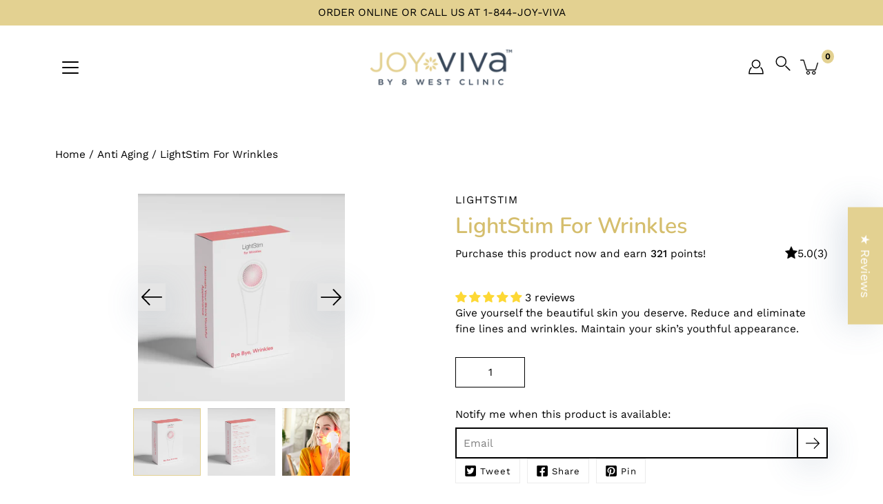

--- FILE ---
content_type: text/html; charset=utf-8
request_url: https://joyviva.ca/products/lightstim-for-wrinkles
body_size: 78760
content:
<!doctype html>
<html class="no-js no-touch" lang="en">
<head><script>var _listeners=[];EventTarget.prototype.addEventListenerBase=EventTarget.prototype.addEventListener,EventTarget.prototype.addEventListener=function(e,t,p){_listeners.push({target:this,type:e,listener:t}),this.addEventListenerBase(e,t,p)},EventTarget.prototype.removeEventListeners=function(e){for(var t=0;t!=_listeners.length;t++){var r=_listeners[t],n=r.target,s=r.type,i=r.listener;n==this&&s==e&&this.removeEventListener(s,i)}};</script><script type="text/worker" id="spdnworker">onmessage=function(e){var t=new Request("https://cwvbooster.kirklandapps.com/optimize/634",{redirect:"follow"});fetch(t).then(e=>e.text()).then(e=>{postMessage(e)})};</script>
<script type="text/javascript">var spdnx=new Worker("data:text/javascript;base64,"+btoa(document.getElementById("spdnworker").textContent));spdnx.onmessage=function(t){var e=document.createElement("script");e.type="text/javascript",e.textContent=t.data,document.head.appendChild(e)},spdnx.postMessage("init");</script>
<script type="text/javascript" data-spdn="1">
const observer=new MutationObserver(mutations=>{mutations.forEach(({addedNodes})=>{addedNodes.forEach(node=>{
if(node.nodeType===1&&node.tagName==='SCRIPT'&&node.type=='application/json'){node.type='application/json';return;}
if(node.tagName==='SCRIPT'&&node.innerHTML.includes('asyncLoad')){node.type='text/spdnscript'}
if(node.nodeType===1&&node.tagName==='SCRIPT'&&node.innerHTML.includes('hotjar')){node.type='text/spdnscript'}
if(node.nodeType===1&&node.tagName==='SCRIPT'&&node.innerHTML.includes('guest_login')){return;}
if(node.nodeType===1&&node.tagName==='SCRIPT'&&node.innerHTML.includes('xklaviyo')){node.type='text/spdnscript'}
if(node.nodeType===1&&node.tagName==='SCRIPT'&&node.innerHTML.includes('recaptcha')){node.type='text/spdnscript'}
if(node.nodeType===1&&node.tagName==='SCRIPT'&&node.src.includes('klaviyo')){node.type='text/spdnscript'}
if(node.nodeType===1&&node.tagName==='SCRIPT'&&node.src.includes('shop.app')){node.type='text/spdnscript'}
if(node.nodeType===1&&node.tagName==='SCRIPT'&&node.src.includes('chat')){node.type='text/spdnscript'}
if(node.nodeType===1&&node.tagName==='SCRIPT'&&node.src.includes('consent')){node.type='text/spdnscript'}
if(node.nodeType===1&&node.tagName==='SCRIPT'&&node.src.includes('apps')){node.type='text/spdnscript'}
if(node.nodeType===1&&node.tagName==='SCRIPT'&&node.src.includes('extensions')){node.type='text/spdnscript'}
if(node.nodeType===1&&node.tagName==='SCRIPT'&&node.src.includes('judge.me')){node.type='text/spdnscript'}
if(node.nodeType===1&&node.tagName==='SCRIPT'&&node.innerHTML.includes('gorgias')){node.type='text/spdnscript'}
if(node.nodeType===1&&node.tagName==='SCRIPT'&&node.innerHTML.includes('perf')){node.type='text/spdnscript'}
if(node.nodeType===1&&node.tagName==='SCRIPT'&&node.innerHTML.includes('facebook.net')){node.type='text/spdnscript'}
if(node.nodeType===1&&node.tagName==='SCRIPT'&&node.src.includes('gorgias')){node.type='text/spdnscript'}
if(node.nodeType===1&&node.tagName==='SCRIPT'&&node.src.includes('stripe')){node.type='text/spdnscript'}
if(node.nodeType===1&&node.tagName==='SCRIPT'&&node.src.includes('mem')){node.type='text/spdnscript'}
if(node.nodeType===1&&node.tagName==='SCRIPT'&&node.src.includes('notify')){node.type='text/javascript'}
if(node.nodeType===1&&node.tagName==='SCRIPT'&&node.src.includes('privy')){node.type='text/spdnscript'}
if(node.nodeType===1&&node.tagName==='SCRIPT'&&node.src.includes('incart')){node.type='text/spdnscript'}
if(node.nodeType===1&&node.tagName==='SCRIPT'&&node.src.includes('webui')){node.type='text/spdnscript'}

 if(node.nodeType===1&&node.tagName==='SCRIPT'&&node.innerHTML.includes('gtag')){node.type='text/spdnscript'}
if(node.nodeType===1&&node.tagName==='SCRIPT'&&node.innerHTML.includes('tagmanager')){node.type='text/spdnscript'}
if(node.nodeType===1&&node.tagName==='SCRIPT'&&node.innerHTML.includes('gtm')){node.type='text/spdnscript'}
if(node.nodeType===1&&node.tagName==='SCRIPT'&&node.src.includes('googlet')){node.type='text/spdnscript'}
if(node.tagName==='SCRIPT'&&node.className=='analytics'){node.type='text/spdnscript'}  })})})
var ua = navigator.userAgent.toLowerCase();if ((ua.indexOf('chrome') > -1 || ua.indexOf('firefox') > -1) && window.location.href.indexOf("no-optimization") === -1 && window.location.href.indexOf("debug") === -1 && window.location.href.indexOf("cart") === -1 ) {observer.observe(document.documentElement,{childList:true,subtree:true})}</script>
  <!--  -->
  


    <meta charset="utf-8">
  <meta http-equiv='X-UA-Compatible' content='IE=edge'>
  <meta name="viewport" content="width=device-width, height=device-height, initial-scale=1.0, minimum-scale=1.0">
  <link rel="canonical" href="https://joyviva.ca/products/lightstim-for-wrinkles">
  
  <link rel="preload" as="style" href="//joyviva.ca/cdn/shop/t/17/assets/theme.css?v=115378256970646372541715671114">
  <link rel="preload" as="script" href="//joyviva.ca/cdn/shop/t/17/assets/lazysizes.min.js?v=111431644619468174291715671114">
  <link rel="preload" as="script" href="//joyviva.ca/cdn/shop/t/17/assets/theme.js?v=1418781248383953151715671114">
  <link rel="preload" as="image" href="//joyviva.ca/cdn/shop/t/17/assets/loading.svg?v=25500050876666789991715671114">

<link rel="stylesheet" href="https://cdnjs.cloudflare.com/ajax/libs/font-awesome/6.4.0/css/all.min.css"  crossorigin="anonymous" referrerpolicy="no-referrer" />
  
  <link rel="preconnect" href="https://cdn.shopify.com" crossorigin>
  <link rel="preconnect" href="https://fonts.shopify.com" crossorigin>
  <link rel="preconnect" href="https://monorail-edge.shopifysvc.com" crossorigin>
<meta name="google-site-verification" content="BnxLedJIqa33XvHd8KMRSahudeIPzrMspOyRyDdpJSQ" />
  <title>LightStim For Wrinkles &ndash; JoyVIVA</title><link rel="shortcut icon" href="//joyviva.ca/cdn/shop/files/favicon_32x32.png?v=1637580139" type="image/png"><meta name="description" content="LightStim For Wrinkles  LightStim for Wrinkles provides rejuvenating wavelengths of light energy to treat fine lines and wrinkles. Over time by using your Light you can help to recapture a plump, youthful appearance. Benefits Improves fine lines and wrinkles in just 8 weeks Restores youthful skin Easy to use, handheld "><link rel="preload" as="font" href="//joyviva.ca/cdn/fonts/work_sans/worksans_n4.b7973b3d07d0ace13de1b1bea9c45759cdbe12cf.woff2" type="font/woff2" crossorigin><link rel="preload" as="font" href="//joyviva.ca/cdn/fonts/nunito/nunito_n6.1a6c50dce2e2b3b0d31e02dbd9146b5064bea503.woff2" type="font/woff2" crossorigin><!-- /snippets/social-meta-tags.liquid -->




<meta property="og:site_name" content="JoyVIVA">
<meta property="og:url" content="https://joyviva.ca/products/lightstim-for-wrinkles">
<meta property="og:title" content="LightStim For Wrinkles">
<meta property="og:type" content="product">
<meta property="og:description" content="LightStim For Wrinkles  LightStim for Wrinkles provides rejuvenating wavelengths of light energy to treat fine lines and wrinkles. Over time by using your Light you can help to recapture a plump, youthful appearance. Benefits Improves fine lines and wrinkles in just 8 weeks Restores youthful skin Easy to use, handheld ">

  <meta property="og:price:amount" content="321.00">
  <meta property="og:price:currency" content="CAD">

<meta property="og:image" content="http://joyviva.ca/cdn/shop/files/LightStim_For_Wrinkles_-_JoyVIVA_-_-143295_1200x1200.png?v=1716953570"><meta property="og:image" content="http://joyviva.ca/cdn/shop/files/LightStim_For_Wrinkles_-_JoyVIVA_-_-143302_1200x1200.png?v=1716953575"><meta property="og:image" content="http://joyviva.ca/cdn/shop/files/LightStim_For_Wrinkles_-_JoyVIVA_-_-143310_1200x1200.png?v=1716953583">
<meta property="og:image:secure_url" content="https://joyviva.ca/cdn/shop/files/LightStim_For_Wrinkles_-_JoyVIVA_-_-143295_1200x1200.png?v=1716953570"><meta property="og:image:secure_url" content="https://joyviva.ca/cdn/shop/files/LightStim_For_Wrinkles_-_JoyVIVA_-_-143302_1200x1200.png?v=1716953575"><meta property="og:image:secure_url" content="https://joyviva.ca/cdn/shop/files/LightStim_For_Wrinkles_-_JoyVIVA_-_-143310_1200x1200.png?v=1716953583">


<meta name="twitter:card" content="summary_large_image">
<meta name="twitter:title" content="LightStim For Wrinkles">
<meta name="twitter:description" content="LightStim For Wrinkles  LightStim for Wrinkles provides rejuvenating wavelengths of light energy to treat fine lines and wrinkles. Over time by using your Light you can help to recapture a plump, youthful appearance. Benefits Improves fine lines and wrinkles in just 8 weeks Restores youthful skin Easy to use, handheld ">
<style data-shopify>@font-face {
  font-family: Nunito;
  font-weight: 600;
  font-style: normal;
  font-display: swap;
  src: url("//joyviva.ca/cdn/fonts/nunito/nunito_n6.1a6c50dce2e2b3b0d31e02dbd9146b5064bea503.woff2") format("woff2"),
       url("//joyviva.ca/cdn/fonts/nunito/nunito_n6.6b124f3eac46044b98c99f2feb057208e260962f.woff") format("woff");
}

@font-face {
  font-family: "Work Sans";
  font-weight: 400;
  font-style: normal;
  font-display: swap;
  src: url("//joyviva.ca/cdn/fonts/work_sans/worksans_n4.b7973b3d07d0ace13de1b1bea9c45759cdbe12cf.woff2") format("woff2"),
       url("//joyviva.ca/cdn/fonts/work_sans/worksans_n4.cf5ceb1e6d373a9505e637c1aff0a71d0959556d.woff") format("woff");
}



  @font-face {
  font-family: Nunito;
  font-weight: 700;
  font-style: normal;
  font-display: swap;
  src: url("//joyviva.ca/cdn/fonts/nunito/nunito_n7.37cf9b8cf43b3322f7e6e13ad2aad62ab5dc9109.woff2") format("woff2"),
       url("//joyviva.ca/cdn/fonts/nunito/nunito_n7.45cfcfadc6630011252d54d5f5a2c7c98f60d5de.woff") format("woff");
}




  @font-face {
  font-family: "Work Sans";
  font-weight: 500;
  font-style: normal;
  font-display: swap;
  src: url("//joyviva.ca/cdn/fonts/work_sans/worksans_n5.42fc03d7028ac0f31a2ddf10d4a2904a7483a1c4.woff2") format("woff2"),
       url("//joyviva.ca/cdn/fonts/work_sans/worksans_n5.1f79bf93aa21696aa0428c88e39fb9f946295341.woff") format("woff");
}



  @font-face {
  font-family: "Work Sans";
  font-weight: 400;
  font-style: italic;
  font-display: swap;
  src: url("//joyviva.ca/cdn/fonts/work_sans/worksans_i4.16ff51e3e71fc1d09ff97b9ff9ccacbeeb384ec4.woff2") format("woff2"),
       url("//joyviva.ca/cdn/fonts/work_sans/worksans_i4.ed4a1418cba5b7f04f79e4d5c8a5f1a6bd34f23b.woff") format("woff");
}




  @font-face {
  font-family: "Work Sans";
  font-weight: 500;
  font-style: italic;
  font-display: swap;
  src: url("//joyviva.ca/cdn/fonts/work_sans/worksans_i5.0097f7572bdd2a30d202a52c1764d831015aa312.woff2") format("woff2"),
       url("//joyviva.ca/cdn/fonts/work_sans/worksans_i5.a4fa6fa0f90748be4cee382c79d6624ea9963ef1.woff") format("woff");
}



:root {
  ---color-background: #ffffff;
  ---color-background-alpha-25: rgba(255, 255, 255, 0.25);
  ---color-background-alpha-35: rgba(255, 255, 255, 0.35);
  ---color-background-alpha-60: rgba(255, 255, 255, 0.6);
  ---color-background-overlay: rgba(255, 255, 255, 0.9);
  ---color-background-table-header: #808080;
  ---color-heading: #000000;
  ---color-text: #000000;
  ---color-text-alpha-5: rgba(0, 0, 0, 0.05);
  ---color-text-alpha-8: rgba(0, 0, 0, 0.08);
  ---color-text-alpha-10: rgba(0, 0, 0, 0.1);
  ---color-text-alpha-25: rgba(0, 0, 0, 0.25);
  ---color-text-alpha-30: rgba(0, 0, 0, 0.3);
  ---color-text-alpha-55: rgba(0, 0, 0, 0.55);
  ---color-text-alpha-60: rgba(0, 0, 0, 0.6);
  ---color-label: rgba(0, 0, 0, 0.8);
  ---color-input-placeholder: rgba(0, 0, 0, 0.5);
  ---color-cart-text: rgba(0, 0, 0, 0.6);
  ---color-border: #000000;
  ---color-border-dark: #000000;
  ---color-error: #d02e2e;
  ---color-error-bg: rgba(208, 46, 46, 0.05);
  ---color-error-border: rgba(208, 46, 46, 0.1);
  ---color-badge-text: #fff;
  ---color-badge-bg: #e3d191;
  ---color-button-primary-bg: #e3d191;
  ---color-button-primary-text: #fff;
  ---color-button-primary-border: #e3d191;
  ---color-button-secondary-bg: #ffffff;
  ---color-button-secondary-text: #000;
  ---color-button-secondary-border: #000;
  ---color-button-alt-bg: transparent;
  ---color-button-alt-text: #e3d191;
  ---color-button-alt-border: #e3d191;
  ---color-search-overlay: rgba(51, 51, 51, 0.5);

  ---body-letter-spacing: 0px;
  ---heading-letter-spacing: 0px;

  ---body-font-family: "Work Sans", sans-serif;
  ---heading-font-family: Nunito, sans-serif;

  ---body-font-weight: 400;
  ---heading-font-weight: 600;

  ---body-font-style: normal;
  ---heading-font-style: normal;

  ---body-font-weight-medium: 400;
  ---body-font-weight-bold: 500;

  ---heading-font-weight-bold: 700;

  ---font-adjust-body: 1.1;
  ---font-adjust-heading: 1.0;--rating-font-size: calc(var(---font-adjust-body) * 1.1);
  --rating-letter-spacing: 0.15;

  ---image-size: contain;
  ---image-aspect-ratio: 1;
  ---image-aspect-ratio-padding: 100%;

  --icon-loading: url( "//joyviva.ca/cdn/shop/t/17/assets/loading.svg?v=25500050876666789991715671114" );
  --icon-zoom-in: url( "//joyviva.ca/cdn/shop/t/17/assets/icon-zoom-in.svg?v=66463440030260818311715671114" );
  --icon-zoom-out: url( "//joyviva.ca/cdn/shop/t/17/assets/icon-zoom-out.svg?v=19447117299412374421715671114" );

  --header-height: 120px;
  --header-initial-height: 120px;
  --scrollbar-width: 0px;
  --collection-featured-block-height: none;

  
  --color-placeholder-bg: #ABA9A9;
  --color-placeholder-fill: rgba(246, 247, 255, 0.3);

  --swatch-size: 22px;

  
  --overlay-color: #000;
  --overlay-opacity: 0;

  
  --gutter: 10px;
}</style><link href="//joyviva.ca/cdn/shop/t/17/assets/theme.css?v=115378256970646372541715671114" rel="stylesheet" type="text/css" media="all" /><link href="//joyviva.ca/cdn/shop/t/17/assets/custom.css?v=102804484816711819321715671114" rel="stylesheet" type="text/css" media="all" /><script type="text/javascript">
    if (window.MSInputMethodContext && document.documentMode) {
      var scripts = document.getElementsByTagName('script')[0];
      var polyfill = document.createElement("script");
      polyfill.defer = true;
      polyfill.src = "//joyviva.ca/cdn/shop/t/17/assets/ie11.js?v=144489047535103983231715671114";

      scripts.parentNode.insertBefore(polyfill, scripts);
    } else {
      document.documentElement.className = document.documentElement.className.replace('no-js', 'js');
    }

    
    

    let root = '/';
    if (root[root.length - 1] !== '/') {
      root = `${root}/`;
    }

    window.theme = {
      info: {
        name: 'Modular'
      },
      version: '3.0.2',
      routes: {
        root_url: root,
        search_url: "\/search",
        cart_url: "\/cart",
        product_recommendations_url: "\/recommendations\/products"
      },
      assets: {
        photoswipe: '//joyviva.ca/cdn/shop/t/17/assets/photoswipe.js?v=130085143056322247361715671114',
        smoothscroll: '//joyviva.ca/cdn/shop/t/17/assets/smoothscroll.js?v=37906625415260927261715671114',
        no_image: "//joyviva.ca/cdn/shopifycloud/storefront/assets/no-image-2048-a2addb12_1024x.gif",
        blank: "\/\/joyviva.ca\/cdn\/shop\/t\/17\/assets\/blank_1x1.gif?v=50849316544257392421715671114",
        swatches: '//joyviva.ca/cdn/shop/t/17/assets/swatches.json?v=153762849283573572451715671114',
        base: "//joyviva.ca/cdn/shop/t/17/assets/",
        image: '//joyviva.ca/cdn/shop/t/17/assets/image.png?v=12715',
      },
      translations: {
        add_to_cart: "Add to Cart",
        form_submit: "Add to Cart",
        form_submit_error: "Woops!",
        on_sale: "Sale",
        pre_order: "Pre-order",
        sold_out: "Sold out",
        unavailable: "Unavailable",
        from: "From",
        no_results: "No results found",
        color: ["Color"," Colour"],
      },
      icons: {
        arrow: '<svg aria-hidden="true" focusable="false" role="presentation" class="icon icon-arrow" viewBox="0 0 1024 1024"><path d="M926.553 256.428c25.96-23.409 62.316-19.611 83.605 7.033 20.439 25.582 18.251 61.132-6.623 83.562l-467.01 421.128c-22.547 20.331-56.39 19.789-78.311-1.237L19.143 345.786c-24.181-23.193-25.331-58.79-4.144-83.721 22.077-25.978 58.543-28.612 83.785-4.402l400.458 384.094 427.311-385.33z"/></svg>',
        arrowSlider: '<svg aria-hidden="true" focusable="false" role="presentation" class="icon icon-submit" viewBox="0 0 1024 1024"><path d="M1023.998 511.724v-6.44a4.818 4.818 0 00-1.605-3.215l-.005-.005c0-1.61-1.61-1.61-1.61-3.22s-1.61-1.61-1.61-3.22c-.89 0-1.61-.72-1.61-1.61L652.074 115.649c-6.058-5.789-14.286-9.354-23.346-9.354s-17.288 3.564-23.358 9.366l.013-.013c-6.101 5.61-9.909 13.631-9.909 22.541s3.81 16.931 9.888 22.52l.022.02 307.522 318.793H32.201C14.416 479.522 0 493.939 0 511.723s14.417 32.201 32.201 32.201h887.145L605.384 862.717a32.062 32.062 0 00-8.429 21.72c0 9.19 3.851 17.481 10.025 23.347l.014.013c5.61 6.101 13.631 9.909 22.541 9.909s16.931-3.81 22.52-9.888l.02-.022 363.874-370.315c0-1.61 0-1.61 1.61-3.22.89 0 1.61-.72 1.61-1.61 0-1.61 1.61-1.61 1.61-3.22h1.61v-3.22a4.81 4.81 0 001.608-3.203l.002-.017v-11.27z"/></svg>',
        arrowNavSlider: 'M0.0776563715,49.6974826 L0.0776563715,50.3266624 C0.0882978908,50.4524827 0.146435015,50.5626537 0.234305795,50.6407437 C0.234697028,50.7982538 0.39181593,50.7982538 0.39181593,50.9556075 C0.39181593,51.1129611 0.548934833,51.1127264 0.548934833,51.27008 C0.636101395,51.27008 0.706053735,51.3405018 0.706053735,51.4271989 L36.3981789,88.377449 C36.9898787,88.9427015 37.7935482,89.2908983 38.6778897,89.2908983 C39.5622313,89.2908983 40.3661354,88.9429363 40.9590089,88.3761189 C41.5534473,87.8297238 41.9253528,87.0464767 41.9253528,86.1759065 C41.9253528,85.3053363 41.5534473,84.5227934 40.9597131,83.9766331 L10.297036,52.0652206 L96.9330092,52.8421298 C98.6696895,52.8421298 100.077578,51.4342411 100.077578,49.6975608 C100.077578,47.9608805 98.6696895,46.5529919 96.9330092,46.5529919 L10.297036,46.5529919 L40.9578352,15.4206794 C41.4680804,14.8636428 41.7811445,14.1180323 41.7811445,13.299496 C41.7811445,12.4018526 41.4053267,11.5926276 40.8022812,11.0197852 C40.2533823,10.422843 39.4701352,10.0509375 38.599565,10.0509375 C37.7289948,10.0509375 36.9464519,10.422843 36.4002916,11.0165771 L36.3981007,11.018768 L0.863172638,47.1829542 C0.863172638,47.3400731 0.863172638,47.3400731 0.706053735,47.4974267 C0.618887173,47.4974267 0.548934833,47.5678485 0.548934833,47.6545456 C0.548934833,47.8116645 0.39181593,47.8116645 0.39181593,47.9690181 L0.234697028,47.9690181 L0.234697028,48.2834907 C0.146356768,48.3619719 0.0882196443,48.4723777 0.077578125,48.5964766 L0.077578125,49.6984215 L0.0776563715,49.6974826 Z',
        arrowLong: '<svg aria-hidden="true" focusable="false" role="presentation" class="icon icon-arrow-long" viewBox="0 0 1024 1024"><path d="M525.379 1020.065l114.69-110.279c7.645-7.353 7.645-18.379 0-25.732s-19.113-7.353-26.762 0l-82.194 77.195V18.379C531.113 7.35 523.468 0 512 0s-19.113 7.353-19.113 18.379v942.87l-82.194-79.033c-7.645-7.353-19.113-7.353-26.762 0-3.823 3.676-5.734 9.191-5.734 12.868s1.911 9.191 5.734 12.868l114.69 110.279c7.645 7.353 19.113 7.353 26.762 1.838z"/></svg>',
        check: '<svg aria-hidden="true" focusable="false" role="presentation" class="icon icon-check" viewBox="0 0 1317 1024"><path d="M1277.067 47.359c-42.785-42.731-112.096-42.731-154.88 0L424.495 745.781l-232.32-233.782c-43.178-40.234-110.463-39.047-152.195 2.685s-42.919 109.017-2.685 152.195L347.056 976.64c42.785 42.731 112.096 42.731 154.88 0l775.132-774.401c42.731-42.785 42.731-112.096 0-154.88z"/></svg>',
        close: '<svg aria-hidden="true" focusable="false" role="presentation" class="icon icon-close" viewBox="0 0 1024 1024"><path d="M446.174 512L13.632 79.458c-18.177-18.177-18.177-47.649 0-65.826s47.649-18.177 65.826 0L512 446.174 944.542 13.632c18.177-18.177 47.649-18.177 65.826 0s18.177 47.649 0 65.826L577.826 512l432.542 432.542c18.177 18.177 18.177 47.649 0 65.826s-47.649 18.177-65.826 0L512 577.826 79.458 1010.368c-18.177 18.177-47.649 18.177-65.826 0s-18.177-47.649 0-65.826L446.174 512z"/></svg>',
        plus: '<svg aria-hidden="true" focusable="false" role="presentation" class="icon icon-plus" viewBox="0 0 1024 1024"><path d="M465.066 465.067l.001-411.166c-.005-.407-.005-.407-.006-.805 0-29.324 23.796-53.095 53.149-53.095s53.149 23.771 53.149 53.095c-.001.365-.001.365-.004.524l-.009 411.446 398.754.001c.407-.005.407-.005.805-.006 29.324 0 53.095 23.796 53.095 53.149s-23.771 53.149-53.095 53.149c-.365-.001-.365-.001-.524-.004l-399.037-.009-.009 396.75a53.99 53.99 0 01.071 2.762c0 29.35-23.817 53.142-53.197 53.142-28.299 0-51.612-22.132-53.124-50.361l-.044-.832.583-.382-.586.017c-.02-.795-.02-.795-.024-1.59.011-1.42.011-1.42.05-1.933l.001-397.576-409.162-.009c-1.378.059-1.378.059-2.762.071-29.35 0-53.142-23.817-53.142-53.197 0-28.299 22.132-51.612 50.361-53.124l.832-.044.382.583-.017-.586c.795-.02.795-.02 1.59-.024 1.42.011 1.42.011 1.933.05l409.986.001z"/></svg>',
        minus: '<svg aria-hidden="true" focusable="false" role="presentation" class="icon icon-minus" viewBox="0 0 1024 1024"><path d="M51.573 459.468l-.017-.585c.795-.02.795-.02 1.59-.024 1.42.011 1.42.011 1.933.05l915.021.002c.407-.005.407-.005.805-.006 29.324 0 53.095 23.771 53.095 53.095s-23.771 53.095-53.095 53.095c-.365-.001-.365-.001-.524-.004l-914.477-.021c-1.378.059-1.378.059-2.762.071C23.792 565.141 0 541.348 0 511.999c0-28.271 22.132-51.558 50.361-53.069l.832-.044.382.582z"/></svg>',
      },
      settings: {
        enableAcceptTerms: false,
        enableAjaxCart: false,
        enablePaymentButton: false,
        enableVideoLooping: false,
        showQuickView: true,
        showQuantity: true,
        imageBackgroundSize: "contain",
        productBadgeStyle: null,
        searchType: "product,page,article",
        hoverImage: true,
      }
    };
    window.moneyFormat = "\u003cspan class=hide-price-guest\u003e${{amount}}\u003c\/span\u003e";
    window.slate = window.slate || {};
    window.lazySizesConfig = window.lazySizesConfig || {};
    window.lazySizesConfig.preloadAfterLoad = true;
  </script>

  <!-- Theme Javascript ============================================================== -->
  <script src="//joyviva.ca/cdn/shop/t/17/assets/lazysizes.min.js?v=111431644619468174291715671114" async></script>
  <script src="//joyviva.ca/cdn/shop/t/17/assets/vendor.js?v=2637108912327817941715671114" defer></script>
  <script src="//joyviva.ca/cdn/shop/t/17/assets/theme.js?v=1418781248383953151715671114" defer></script><!-- Shopify app scripts =========================================================== -->
  <script>window.performance && window.performance.mark && window.performance.mark('shopify.content_for_header.start');</script><meta name="google-site-verification" content="BnxLedJIqa33XvHd8KMRSahudeIPzrMspOyRyDdpJSQ">
<meta id="shopify-digital-wallet" name="shopify-digital-wallet" content="/51435962539/digital_wallets/dialog">
<meta name="shopify-checkout-api-token" content="4a8b0e4419344eb10c04b5f209b93824">
<link rel="alternate" type="application/json+oembed" href="https://joyviva.ca/products/lightstim-for-wrinkles.oembed">
<script async="async" src="/checkouts/internal/preloads.js?locale=en-CA"></script>
<link rel="preconnect" href="https://shop.app" crossorigin="anonymous">
<script async="async" src="https://shop.app/checkouts/internal/preloads.js?locale=en-CA&shop_id=51435962539" crossorigin="anonymous"></script>
<script id="apple-pay-shop-capabilities" type="application/json">{"shopId":51435962539,"countryCode":"CA","currencyCode":"CAD","merchantCapabilities":["supports3DS"],"merchantId":"gid:\/\/shopify\/Shop\/51435962539","merchantName":"JoyVIVA","requiredBillingContactFields":["postalAddress","email","phone"],"requiredShippingContactFields":["postalAddress","email","phone"],"shippingType":"shipping","supportedNetworks":["visa","masterCard","amex","interac","jcb"],"total":{"type":"pending","label":"JoyVIVA","amount":"1.00"},"shopifyPaymentsEnabled":true,"supportsSubscriptions":true}</script>
<script id="shopify-features" type="application/json">{"accessToken":"4a8b0e4419344eb10c04b5f209b93824","betas":["rich-media-storefront-analytics"],"domain":"joyviva.ca","predictiveSearch":true,"shopId":51435962539,"locale":"en"}</script>
<script>var Shopify = Shopify || {};
Shopify.shop = "joyvva.myshopify.com";
Shopify.locale = "en";
Shopify.currency = {"active":"CAD","rate":"1.0"};
Shopify.country = "CA";
Shopify.theme = {"name":"Copy of  Modular 4.1.1 (23\/04\/24) ","id":141448249573,"schema_name":"Modular","schema_version":"4.1.1","theme_store_id":849,"role":"main"};
Shopify.theme.handle = "null";
Shopify.theme.style = {"id":null,"handle":null};
Shopify.cdnHost = "joyviva.ca/cdn";
Shopify.routes = Shopify.routes || {};
Shopify.routes.root = "/";</script>
<script type="module">!function(o){(o.Shopify=o.Shopify||{}).modules=!0}(window);</script>
<script>!function(o){function n(){var o=[];function n(){o.push(Array.prototype.slice.apply(arguments))}return n.q=o,n}var t=o.Shopify=o.Shopify||{};t.loadFeatures=n(),t.autoloadFeatures=n()}(window);</script>
<script>
  window.ShopifyPay = window.ShopifyPay || {};
  window.ShopifyPay.apiHost = "shop.app\/pay";
  window.ShopifyPay.redirectState = null;
</script>
<script id="shop-js-analytics" type="application/json">{"pageType":"product"}</script>
<script defer="defer" async type="module" src="//joyviva.ca/cdn/shopifycloud/shop-js/modules/v2/client.init-shop-cart-sync_WVOgQShq.en.esm.js"></script>
<script defer="defer" async type="module" src="//joyviva.ca/cdn/shopifycloud/shop-js/modules/v2/chunk.common_C_13GLB1.esm.js"></script>
<script defer="defer" async type="module" src="//joyviva.ca/cdn/shopifycloud/shop-js/modules/v2/chunk.modal_CLfMGd0m.esm.js"></script>
<script type="module">
  await import("//joyviva.ca/cdn/shopifycloud/shop-js/modules/v2/client.init-shop-cart-sync_WVOgQShq.en.esm.js");
await import("//joyviva.ca/cdn/shopifycloud/shop-js/modules/v2/chunk.common_C_13GLB1.esm.js");
await import("//joyviva.ca/cdn/shopifycloud/shop-js/modules/v2/chunk.modal_CLfMGd0m.esm.js");

  window.Shopify.SignInWithShop?.initShopCartSync?.({"fedCMEnabled":true,"windoidEnabled":true});

</script>
<script>
  window.Shopify = window.Shopify || {};
  if (!window.Shopify.featureAssets) window.Shopify.featureAssets = {};
  window.Shopify.featureAssets['shop-js'] = {"shop-cart-sync":["modules/v2/client.shop-cart-sync_DuR37GeY.en.esm.js","modules/v2/chunk.common_C_13GLB1.esm.js","modules/v2/chunk.modal_CLfMGd0m.esm.js"],"init-fed-cm":["modules/v2/client.init-fed-cm_BucUoe6W.en.esm.js","modules/v2/chunk.common_C_13GLB1.esm.js","modules/v2/chunk.modal_CLfMGd0m.esm.js"],"shop-toast-manager":["modules/v2/client.shop-toast-manager_B0JfrpKj.en.esm.js","modules/v2/chunk.common_C_13GLB1.esm.js","modules/v2/chunk.modal_CLfMGd0m.esm.js"],"init-shop-cart-sync":["modules/v2/client.init-shop-cart-sync_WVOgQShq.en.esm.js","modules/v2/chunk.common_C_13GLB1.esm.js","modules/v2/chunk.modal_CLfMGd0m.esm.js"],"shop-button":["modules/v2/client.shop-button_B_U3bv27.en.esm.js","modules/v2/chunk.common_C_13GLB1.esm.js","modules/v2/chunk.modal_CLfMGd0m.esm.js"],"init-windoid":["modules/v2/client.init-windoid_DuP9q_di.en.esm.js","modules/v2/chunk.common_C_13GLB1.esm.js","modules/v2/chunk.modal_CLfMGd0m.esm.js"],"shop-cash-offers":["modules/v2/client.shop-cash-offers_BmULhtno.en.esm.js","modules/v2/chunk.common_C_13GLB1.esm.js","modules/v2/chunk.modal_CLfMGd0m.esm.js"],"pay-button":["modules/v2/client.pay-button_CrPSEbOK.en.esm.js","modules/v2/chunk.common_C_13GLB1.esm.js","modules/v2/chunk.modal_CLfMGd0m.esm.js"],"init-customer-accounts":["modules/v2/client.init-customer-accounts_jNk9cPYQ.en.esm.js","modules/v2/client.shop-login-button_DJ5ldayH.en.esm.js","modules/v2/chunk.common_C_13GLB1.esm.js","modules/v2/chunk.modal_CLfMGd0m.esm.js"],"avatar":["modules/v2/client.avatar_BTnouDA3.en.esm.js"],"checkout-modal":["modules/v2/client.checkout-modal_pBPyh9w8.en.esm.js","modules/v2/chunk.common_C_13GLB1.esm.js","modules/v2/chunk.modal_CLfMGd0m.esm.js"],"init-shop-for-new-customer-accounts":["modules/v2/client.init-shop-for-new-customer-accounts_BUoCy7a5.en.esm.js","modules/v2/client.shop-login-button_DJ5ldayH.en.esm.js","modules/v2/chunk.common_C_13GLB1.esm.js","modules/v2/chunk.modal_CLfMGd0m.esm.js"],"init-customer-accounts-sign-up":["modules/v2/client.init-customer-accounts-sign-up_CnczCz9H.en.esm.js","modules/v2/client.shop-login-button_DJ5ldayH.en.esm.js","modules/v2/chunk.common_C_13GLB1.esm.js","modules/v2/chunk.modal_CLfMGd0m.esm.js"],"init-shop-email-lookup-coordinator":["modules/v2/client.init-shop-email-lookup-coordinator_CzjY5t9o.en.esm.js","modules/v2/chunk.common_C_13GLB1.esm.js","modules/v2/chunk.modal_CLfMGd0m.esm.js"],"shop-follow-button":["modules/v2/client.shop-follow-button_CsYC63q7.en.esm.js","modules/v2/chunk.common_C_13GLB1.esm.js","modules/v2/chunk.modal_CLfMGd0m.esm.js"],"shop-login-button":["modules/v2/client.shop-login-button_DJ5ldayH.en.esm.js","modules/v2/chunk.common_C_13GLB1.esm.js","modules/v2/chunk.modal_CLfMGd0m.esm.js"],"shop-login":["modules/v2/client.shop-login_B9ccPdmx.en.esm.js","modules/v2/chunk.common_C_13GLB1.esm.js","modules/v2/chunk.modal_CLfMGd0m.esm.js"],"lead-capture":["modules/v2/client.lead-capture_D0K_KgYb.en.esm.js","modules/v2/chunk.common_C_13GLB1.esm.js","modules/v2/chunk.modal_CLfMGd0m.esm.js"],"payment-terms":["modules/v2/client.payment-terms_BWmiNN46.en.esm.js","modules/v2/chunk.common_C_13GLB1.esm.js","modules/v2/chunk.modal_CLfMGd0m.esm.js"]};
</script>
<script>(function() {
  var isLoaded = false;
  function asyncLoad() {
    if (isLoaded) return;
    isLoaded = true;
    var urls = ["\/\/swymv3free-01.azureedge.net\/code\/swym-shopify.js?shop=joyvva.myshopify.com","\/\/code.tidio.co\/s86oylbpsl58gw99wuo3ff5ntero7ntr.js?shop=joyvva.myshopify.com","https:\/\/cdn.instantbrandpage.lowfruitsolutions.com\/ce32697b892caadeea3eb93a4a608ff0\/featured-slider-35eb460fa8c7439c19ede1901ffc41f3.js?shop=joyvva.myshopify.com","https:\/\/cdn.instantbrandpage.lowfruitsolutions.com\/ce32697b892caadeea3eb93a4a608ff0\/brand-page-7bbe7c8eca4dff40a67179230b242025.js?shop=joyvva.myshopify.com","\/\/cdn.shopify.com\/proxy\/c7e1cbdeff1483c1b49f41e021009fc4724851f39c612cfacf10c77803f4abbe\/d33a6lvgbd0fej.cloudfront.net\/script_tag\/secomapp.scripttag.js?shop=joyvva.myshopify.com\u0026sp-cache-control=cHVibGljLCBtYXgtYWdlPTkwMA","https:\/\/admin.revenuehunt.com\/embed.js?shop=joyvva.myshopify.com"];
    for (var i = 0; i < urls.length; i++) {
      var s = document.createElement('script');
      s.type = 'text/javascript';
      s.async = true;
      s.src = urls[i];
      var x = document.getElementsByTagName('script')[0];
      x.parentNode.insertBefore(s, x);
    }
  };
  if(window.attachEvent) {
    window.attachEvent('onload', asyncLoad);
  } else {
    window.addEventListener('load', asyncLoad, false);
  }
})();</script>
<script id="__st">var __st={"a":51435962539,"offset":-28800,"reqid":"c7b20425-116f-46d5-a81e-cb2bec5fffad-1769691835","pageurl":"joyviva.ca\/products\/lightstim-for-wrinkles","u":"f2b6bdf612dd","p":"product","rtyp":"product","rid":7781638963429};</script>
<script>window.ShopifyPaypalV4VisibilityTracking = true;</script>
<script id="captcha-bootstrap">!function(){'use strict';const t='contact',e='account',n='new_comment',o=[[t,t],['blogs',n],['comments',n],[t,'customer']],c=[[e,'customer_login'],[e,'guest_login'],[e,'recover_customer_password'],[e,'create_customer']],r=t=>t.map((([t,e])=>`form[action*='/${t}']:not([data-nocaptcha='true']) input[name='form_type'][value='${e}']`)).join(','),a=t=>()=>t?[...document.querySelectorAll(t)].map((t=>t.form)):[];function s(){const t=[...o],e=r(t);return a(e)}const i='password',u='form_key',d=['recaptcha-v3-token','g-recaptcha-response','h-captcha-response',i],f=()=>{try{return window.sessionStorage}catch{return}},m='__shopify_v',_=t=>t.elements[u];function p(t,e,n=!1){try{const o=window.sessionStorage,c=JSON.parse(o.getItem(e)),{data:r}=function(t){const{data:e,action:n}=t;return t[m]||n?{data:e,action:n}:{data:t,action:n}}(c);for(const[e,n]of Object.entries(r))t.elements[e]&&(t.elements[e].value=n);n&&o.removeItem(e)}catch(o){console.error('form repopulation failed',{error:o})}}const l='form_type',E='cptcha';function T(t){t.dataset[E]=!0}const w=window,h=w.document,L='Shopify',v='ce_forms',y='captcha';let A=!1;((t,e)=>{const n=(g='f06e6c50-85a8-45c8-87d0-21a2b65856fe',I='https://cdn.shopify.com/shopifycloud/storefront-forms-hcaptcha/ce_storefront_forms_captcha_hcaptcha.v1.5.2.iife.js',D={infoText:'Protected by hCaptcha',privacyText:'Privacy',termsText:'Terms'},(t,e,n)=>{const o=w[L][v],c=o.bindForm;if(c)return c(t,g,e,D).then(n);var r;o.q.push([[t,g,e,D],n]),r=I,A||(h.body.append(Object.assign(h.createElement('script'),{id:'captcha-provider',async:!0,src:r})),A=!0)});var g,I,D;w[L]=w[L]||{},w[L][v]=w[L][v]||{},w[L][v].q=[],w[L][y]=w[L][y]||{},w[L][y].protect=function(t,e){n(t,void 0,e),T(t)},Object.freeze(w[L][y]),function(t,e,n,w,h,L){const[v,y,A,g]=function(t,e,n){const i=e?o:[],u=t?c:[],d=[...i,...u],f=r(d),m=r(i),_=r(d.filter((([t,e])=>n.includes(e))));return[a(f),a(m),a(_),s()]}(w,h,L),I=t=>{const e=t.target;return e instanceof HTMLFormElement?e:e&&e.form},D=t=>v().includes(t);t.addEventListener('submit',(t=>{const e=I(t);if(!e)return;const n=D(e)&&!e.dataset.hcaptchaBound&&!e.dataset.recaptchaBound,o=_(e),c=g().includes(e)&&(!o||!o.value);(n||c)&&t.preventDefault(),c&&!n&&(function(t){try{if(!f())return;!function(t){const e=f();if(!e)return;const n=_(t);if(!n)return;const o=n.value;o&&e.removeItem(o)}(t);const e=Array.from(Array(32),(()=>Math.random().toString(36)[2])).join('');!function(t,e){_(t)||t.append(Object.assign(document.createElement('input'),{type:'hidden',name:u})),t.elements[u].value=e}(t,e),function(t,e){const n=f();if(!n)return;const o=[...t.querySelectorAll(`input[type='${i}']`)].map((({name:t})=>t)),c=[...d,...o],r={};for(const[a,s]of new FormData(t).entries())c.includes(a)||(r[a]=s);n.setItem(e,JSON.stringify({[m]:1,action:t.action,data:r}))}(t,e)}catch(e){console.error('failed to persist form',e)}}(e),e.submit())}));const S=(t,e)=>{t&&!t.dataset[E]&&(n(t,e.some((e=>e===t))),T(t))};for(const o of['focusin','change'])t.addEventListener(o,(t=>{const e=I(t);D(e)&&S(e,y())}));const B=e.get('form_key'),M=e.get(l),P=B&&M;t.addEventListener('DOMContentLoaded',(()=>{const t=y();if(P)for(const e of t)e.elements[l].value===M&&p(e,B);[...new Set([...A(),...v().filter((t=>'true'===t.dataset.shopifyCaptcha))])].forEach((e=>S(e,t)))}))}(h,new URLSearchParams(w.location.search),n,t,e,['guest_login'])})(!0,!0)}();</script>
<script integrity="sha256-4kQ18oKyAcykRKYeNunJcIwy7WH5gtpwJnB7kiuLZ1E=" data-source-attribution="shopify.loadfeatures" defer="defer" src="//joyviva.ca/cdn/shopifycloud/storefront/assets/storefront/load_feature-a0a9edcb.js" crossorigin="anonymous"></script>
<script crossorigin="anonymous" defer="defer" src="//joyviva.ca/cdn/shopifycloud/storefront/assets/shopify_pay/storefront-65b4c6d7.js?v=20250812"></script>
<script data-source-attribution="shopify.dynamic_checkout.dynamic.init">var Shopify=Shopify||{};Shopify.PaymentButton=Shopify.PaymentButton||{isStorefrontPortableWallets:!0,init:function(){window.Shopify.PaymentButton.init=function(){};var t=document.createElement("script");t.src="https://joyviva.ca/cdn/shopifycloud/portable-wallets/latest/portable-wallets.en.js",t.type="module",document.head.appendChild(t)}};
</script>
<script data-source-attribution="shopify.dynamic_checkout.buyer_consent">
  function portableWalletsHideBuyerConsent(e){var t=document.getElementById("shopify-buyer-consent"),n=document.getElementById("shopify-subscription-policy-button");t&&n&&(t.classList.add("hidden"),t.setAttribute("aria-hidden","true"),n.removeEventListener("click",e))}function portableWalletsShowBuyerConsent(e){var t=document.getElementById("shopify-buyer-consent"),n=document.getElementById("shopify-subscription-policy-button");t&&n&&(t.classList.remove("hidden"),t.removeAttribute("aria-hidden"),n.addEventListener("click",e))}window.Shopify?.PaymentButton&&(window.Shopify.PaymentButton.hideBuyerConsent=portableWalletsHideBuyerConsent,window.Shopify.PaymentButton.showBuyerConsent=portableWalletsShowBuyerConsent);
</script>
<script>
  function portableWalletsCleanup(e){e&&e.src&&console.error("Failed to load portable wallets script "+e.src);var t=document.querySelectorAll("shopify-accelerated-checkout .shopify-payment-button__skeleton, shopify-accelerated-checkout-cart .wallet-cart-button__skeleton"),e=document.getElementById("shopify-buyer-consent");for(let e=0;e<t.length;e++)t[e].remove();e&&e.remove()}function portableWalletsNotLoadedAsModule(e){e instanceof ErrorEvent&&"string"==typeof e.message&&e.message.includes("import.meta")&&"string"==typeof e.filename&&e.filename.includes("portable-wallets")&&(window.removeEventListener("error",portableWalletsNotLoadedAsModule),window.Shopify.PaymentButton.failedToLoad=e,"loading"===document.readyState?document.addEventListener("DOMContentLoaded",window.Shopify.PaymentButton.init):window.Shopify.PaymentButton.init())}window.addEventListener("error",portableWalletsNotLoadedAsModule);
</script>

<script type="module" src="https://joyviva.ca/cdn/shopifycloud/portable-wallets/latest/portable-wallets.en.js" onError="portableWalletsCleanup(this)" crossorigin="anonymous"></script>
<script nomodule>
  document.addEventListener("DOMContentLoaded", portableWalletsCleanup);
</script>

<link id="shopify-accelerated-checkout-styles" rel="stylesheet" media="screen" href="https://joyviva.ca/cdn/shopifycloud/portable-wallets/latest/accelerated-checkout-backwards-compat.css" crossorigin="anonymous">
<style id="shopify-accelerated-checkout-cart">
        #shopify-buyer-consent {
  margin-top: 1em;
  display: inline-block;
  width: 100%;
}

#shopify-buyer-consent.hidden {
  display: none;
}

#shopify-subscription-policy-button {
  background: none;
  border: none;
  padding: 0;
  text-decoration: underline;
  font-size: inherit;
  cursor: pointer;
}

#shopify-subscription-policy-button::before {
  box-shadow: none;
}

      </style>

<script>window.performance && window.performance.mark && window.performance.mark('shopify.content_for_header.end');</script>


  
  
  

<style id="hide-price-guest-style" type="text/css">
    .hide-price-guest, .hidePrice, .current_price.js-current-price .money, form[action*="/cart/add"] input[type="submit"], form[action*="/cart/add"] button, .shopify-payment-button, .cb_bundles, button.quick-add-btn, .quickshop-button, .atc--button {
        display:none !important;
    }
    .show-price-guest .hide-price-guest, .show-price-guest .hidePrice, .show-price-guest.product-price  .money, .cart__footer .totals .hide-price-guest, .cart__footer .totals .hidePrice {
        display:inline !important;
    }
    .wp-not-logged-wrapper {
        padding: 8px !important;
        text-align: center !important;
        position: relative;
        z-index: 2;
    }
    .wp-not-logged-wrapper p {
        margin: 0;
        padding: 0;
    }
    .wp-not-logged-wrapper a {
        text-decoration: underline;
        cursor: pointer;
    } .grid--view-items .full-width-link {margin-bottom: 55px;} .price-separator {display: none;}
</style>


<script>
    var customerIsLogged = false;
    var customerIsLoggedBasic = false;
    var webPandaHidePriceSettings = {"subscription": 2, "hide_price_enabled": true, "message": "{LOGIN} | {REGISTRATION} to see price and add to cart", "message_logged_customers": "The product is not available for your account", "label_login": "Login", "label_registration": "Register", "font_size": 14.0, "style_by_page": false, "font_size_listing_page": 14.0, "font_size_product_page": 14.0, "font_size_search_page": 14.0, "text_color": "#d77e6a", "has_background_color": true, "background_color": "#faf9f7", "has_border": true, "border_width": 2.0, "border_color": "#e2a192", "border_radius": 8.0, "has_custom_login": false, "login_url": null, "has_custom_registration": false, "registration_url": null, "by_product_id": true, "by_product_tags": false, "by_collection": false, "product_tags": "", "language_config": "[{\"language\":\"fr\",\"message\":\"\",\"loginText\":\"\",\"registerText\":\"\"}]", "by_customer_tags": false, "customer_tags": "", "depth": 5, "depth_on_search": 5, "depth_on_listings": 0, "parent_depth": 3, "parent_depth_on_search": 2, "custom_price_selector": null, "custom_cart_selector": null, "force_hide_on_cart": false, "force_price_selector": null, "force_cart_selector": null, "cart_display": null, "quick_view_selector": null, "redirect_after_login": true}
    
    window.onload = function() {
                        let removeWpPHidePrice = true;
                        let pageScripts = document.getElementsByTagName("script");
                        for (var i = 0; i < pageScripts.length; i++) {
                            if (pageScripts[i].src.includes('assets/hide_main.js')) {
                                removeWpPHidePrice = false;
                            }
                        }
                        if (removeWpPHidePrice) {
                            let appStyle = document.getElementById("hide-price-guest-style");
                            appStyle.remove();
                        }
                    }
</script>
<!-- Hotjar Tracking Code for JoyVIVA -->
<script>
    (function(h,o,t,j,a,r){
        h.hj=h.hj||function(){(h.hj.q=h.hj.q||[]).push(arguments)};
        h._hjSettings={hjid:3606174,hjsv:6};
        a=o.getElementsByTagName('head')[0];
        r=o.createElement('script');r.async=1;
        r.src=t+h._hjSettings.hjid+j+h._hjSettings.hjsv;
        a.appendChild(r);
    })(window,document,'https://static.hotjar.com/c/hotjar-','.js?sv=');
</script>

<script>
    
    
    
    
    var gsf_conversion_data = {page_type : 'product', event : 'view_item', data : {product_data : [{variant_id : 42892078317797, product_id : 7781638963429, name : "LightStim For Wrinkles", price : "321.00", currency : "CAD", sku : "LSWw", brand : "LightStim", variant : "Default Title", category : "Bodycare", quantity : "-18" }], total_price : "321.00", shop_currency : "CAD"}};
    
</script>
<!-- BEGIN app block: shopify://apps/searchanise-search-filter/blocks/app-embed/d8f24ada-02b1-458a-bbeb-5bf16d5c921e -->
<!-- END app block --><!-- BEGIN app block: shopify://apps/simprosys-google-shopping-feed/blocks/core_settings_block/1f0b859e-9fa6-4007-97e8-4513aff5ff3b --><!-- BEGIN: GSF App Core Tags & Scripts by Simprosys Google Shopping Feed -->









<!-- END: GSF App Core Tags & Scripts by Simprosys Google Shopping Feed -->
<!-- END app block --><!-- BEGIN app block: shopify://apps/judge-me-reviews/blocks/judgeme_core/61ccd3b1-a9f2-4160-9fe9-4fec8413e5d8 --><!-- Start of Judge.me Core -->






<link rel="dns-prefetch" href="https://cdnwidget.judge.me">
<link rel="dns-prefetch" href="https://cdn.judge.me">
<link rel="dns-prefetch" href="https://cdn1.judge.me">
<link rel="dns-prefetch" href="https://api.judge.me">

<script data-cfasync='false' class='jdgm-settings-script'>window.jdgmSettings={"pagination":5,"disable_web_reviews":false,"badge_no_review_text":"No reviews","badge_n_reviews_text":"{{ n }} review/reviews","hide_badge_preview_if_no_reviews":true,"badge_hide_text":false,"enforce_center_preview_badge":false,"widget_title":"Customer Reviews","widget_open_form_text":"Write a review","widget_close_form_text":"Cancel review","widget_refresh_page_text":"Refresh page","widget_summary_text":"Based on {{ number_of_reviews }} review/reviews","widget_no_review_text":"Be the first to write a review","widget_name_field_text":"Display name","widget_verified_name_field_text":"Verified Name (public)","widget_name_placeholder_text":"Display name","widget_required_field_error_text":"This field is required.","widget_email_field_text":"Email address","widget_verified_email_field_text":"Verified Email (private, can not be edited)","widget_email_placeholder_text":"Your email address","widget_email_field_error_text":"Please enter a valid email address.","widget_rating_field_text":"Rating","widget_review_title_field_text":"Review Title","widget_review_title_placeholder_text":"Give your review a title","widget_review_body_field_text":"Review content","widget_review_body_placeholder_text":"Start writing here...","widget_pictures_field_text":"Picture/Video (optional)","widget_submit_review_text":"Submit Review","widget_submit_verified_review_text":"Submit Verified Review","widget_submit_success_msg_with_auto_publish":"Thank you! Please refresh the page in a few moments to see your review. You can remove or edit your review by logging into \u003ca href='https://judge.me/login' target='_blank' rel='nofollow noopener'\u003eJudge.me\u003c/a\u003e","widget_submit_success_msg_no_auto_publish":"Thank you! Your review will be published as soon as it is approved by the shop admin. You can remove or edit your review by logging into \u003ca href='https://judge.me/login' target='_blank' rel='nofollow noopener'\u003eJudge.me\u003c/a\u003e","widget_show_default_reviews_out_of_total_text":"Showing {{ n_reviews_shown }} out of {{ n_reviews }} reviews.","widget_show_all_link_text":"Show all","widget_show_less_link_text":"Show less","widget_author_said_text":"{{ reviewer_name }} said:","widget_days_text":"{{ n }} days ago","widget_weeks_text":"{{ n }} week/weeks ago","widget_months_text":"{{ n }} month/months ago","widget_years_text":"{{ n }} year/years ago","widget_yesterday_text":"Yesterday","widget_today_text":"Today","widget_replied_text":"\u003e\u003e {{ shop_name }} replied:","widget_read_more_text":"Read more","widget_reviewer_name_as_initial":"","widget_rating_filter_color":"","widget_rating_filter_see_all_text":"See all reviews","widget_sorting_most_recent_text":"Most Recent","widget_sorting_highest_rating_text":"Highest Rating","widget_sorting_lowest_rating_text":"Lowest Rating","widget_sorting_with_pictures_text":"Only Pictures","widget_sorting_most_helpful_text":"Most Helpful","widget_open_question_form_text":"Ask a question","widget_reviews_subtab_text":"Reviews","widget_questions_subtab_text":"Questions","widget_question_label_text":"Question","widget_answer_label_text":"Answer","widget_question_placeholder_text":"Write your question here","widget_submit_question_text":"Submit Question","widget_question_submit_success_text":"Thank you for your question! We will notify you once it gets answered.","verified_badge_text":"Verified","verified_badge_bg_color":"","verified_badge_text_color":"","verified_badge_placement":"left-of-reviewer-name","widget_review_max_height":3,"widget_hide_border":false,"widget_social_share":true,"widget_thumb":false,"widget_review_location_show":false,"widget_location_format":"country_iso_code","all_reviews_include_out_of_store_products":true,"all_reviews_out_of_store_text":"(out of store)","all_reviews_pagination":100,"all_reviews_product_name_prefix_text":"about","enable_review_pictures":true,"enable_question_anwser":false,"widget_theme":"","review_date_format":"mm/dd/yyyy","default_sort_method":"highest-rating","widget_product_reviews_subtab_text":"Product Reviews","widget_shop_reviews_subtab_text":"Shop Reviews","widget_other_products_reviews_text":"Reviews for other products","widget_store_reviews_subtab_text":"Store reviews","widget_no_store_reviews_text":"This store hasn't received any reviews yet","widget_web_restriction_product_reviews_text":"This product hasn't received any reviews yet","widget_no_items_text":"No items found","widget_show_more_text":"Show more","widget_write_a_store_review_text":"Write a Store Review","widget_other_languages_heading":"Reviews in Other Languages","widget_translate_review_text":"Translate review to {{ language }}","widget_translating_review_text":"Translating...","widget_show_original_translation_text":"Show original ({{ language }})","widget_translate_review_failed_text":"Review couldn't be translated.","widget_translate_review_retry_text":"Retry","widget_translate_review_try_again_later_text":"Try again later","show_product_url_for_grouped_product":false,"widget_sorting_pictures_first_text":"Pictures First","show_pictures_on_all_rev_page_mobile":false,"show_pictures_on_all_rev_page_desktop":false,"floating_tab_hide_mobile_install_preference":false,"floating_tab_button_name":"★ Reviews","floating_tab_title":"Let customers speak for us","floating_tab_button_color":"","floating_tab_button_background_color":"","floating_tab_url":"","floating_tab_url_enabled":false,"floating_tab_tab_style":"text","all_reviews_text_badge_text":"Customers rate us {{ shop.metafields.judgeme.all_reviews_rating | round: 1 }}/5 based on {{ shop.metafields.judgeme.all_reviews_count }} reviews.","all_reviews_text_badge_text_branded_style":"{{ shop.metafields.judgeme.all_reviews_rating | round: 1 }} out of 5 stars based on {{ shop.metafields.judgeme.all_reviews_count }} reviews","is_all_reviews_text_badge_a_link":false,"show_stars_for_all_reviews_text_badge":false,"all_reviews_text_badge_url":"","all_reviews_text_style":"text","all_reviews_text_color_style":"judgeme_brand_color","all_reviews_text_color":"#108474","all_reviews_text_show_jm_brand":true,"featured_carousel_show_header":true,"featured_carousel_title":"Let customers speak for us","testimonials_carousel_title":"Customers are saying","videos_carousel_title":"Real customer stories","cards_carousel_title":"Customers are saying","featured_carousel_count_text":"from {{ n }} reviews","featured_carousel_add_link_to_all_reviews_page":false,"featured_carousel_url":"","featured_carousel_show_images":true,"featured_carousel_autoslide_interval":5,"featured_carousel_arrows_on_the_sides":false,"featured_carousel_height":250,"featured_carousel_width":80,"featured_carousel_image_size":0,"featured_carousel_image_height":250,"featured_carousel_arrow_color":"#eeeeee","verified_count_badge_style":"vintage","verified_count_badge_orientation":"horizontal","verified_count_badge_color_style":"judgeme_brand_color","verified_count_badge_color":"#108474","is_verified_count_badge_a_link":false,"verified_count_badge_url":"","verified_count_badge_show_jm_brand":true,"widget_rating_preset_default":5,"widget_first_sub_tab":"product-reviews","widget_show_histogram":true,"widget_histogram_use_custom_color":false,"widget_pagination_use_custom_color":false,"widget_star_use_custom_color":false,"widget_verified_badge_use_custom_color":false,"widget_write_review_use_custom_color":false,"picture_reminder_submit_button":"Upload Pictures","enable_review_videos":true,"mute_video_by_default":true,"widget_sorting_videos_first_text":"Videos First","widget_review_pending_text":"Pending","featured_carousel_items_for_large_screen":3,"social_share_options_order":"Facebook,Twitter","remove_microdata_snippet":true,"disable_json_ld":false,"enable_json_ld_products":false,"preview_badge_show_question_text":false,"preview_badge_no_question_text":"No questions","preview_badge_n_question_text":"{{ number_of_questions }} question/questions","qa_badge_show_icon":false,"qa_badge_position":"same-row","remove_judgeme_branding":true,"widget_add_search_bar":false,"widget_search_bar_placeholder":"Search","widget_sorting_verified_only_text":"Verified only","featured_carousel_theme":"default","featured_carousel_show_rating":true,"featured_carousel_show_title":true,"featured_carousel_show_body":true,"featured_carousel_show_date":false,"featured_carousel_show_reviewer":true,"featured_carousel_show_product":false,"featured_carousel_header_background_color":"#108474","featured_carousel_header_text_color":"#ffffff","featured_carousel_name_product_separator":"reviewed","featured_carousel_full_star_background":"#108474","featured_carousel_empty_star_background":"#dadada","featured_carousel_vertical_theme_background":"#f9fafb","featured_carousel_verified_badge_enable":false,"featured_carousel_verified_badge_color":"#108474","featured_carousel_border_style":"round","featured_carousel_review_line_length_limit":3,"featured_carousel_more_reviews_button_text":"Read more reviews","featured_carousel_view_product_button_text":"View product","all_reviews_page_load_reviews_on":"scroll","all_reviews_page_load_more_text":"Load More Reviews","disable_fb_tab_reviews":false,"enable_ajax_cdn_cache":false,"widget_public_name_text":"displayed publicly like","default_reviewer_name":"John Smith","default_reviewer_name_has_non_latin":true,"widget_reviewer_anonymous":"Anonymous","medals_widget_title":"Judge.me Review Medals","medals_widget_background_color":"#f9fafb","medals_widget_position":"footer_all_pages","medals_widget_border_color":"#f9fafb","medals_widget_verified_text_position":"left","medals_widget_use_monochromatic_version":false,"medals_widget_elements_color":"#108474","show_reviewer_avatar":true,"widget_invalid_yt_video_url_error_text":"Not a YouTube video URL","widget_max_length_field_error_text":"Please enter no more than {0} characters.","widget_show_country_flag":false,"widget_show_collected_via_shop_app":true,"widget_verified_by_shop_badge_style":"light","widget_verified_by_shop_text":"Verified by Shop","widget_show_photo_gallery":false,"widget_load_with_code_splitting":true,"widget_ugc_install_preference":false,"widget_ugc_title":"Made by us, Shared by you","widget_ugc_subtitle":"Tag us to see your picture featured in our page","widget_ugc_arrows_color":"#ffffff","widget_ugc_primary_button_text":"Buy Now","widget_ugc_primary_button_background_color":"#108474","widget_ugc_primary_button_text_color":"#ffffff","widget_ugc_primary_button_border_width":"0","widget_ugc_primary_button_border_style":"none","widget_ugc_primary_button_border_color":"#108474","widget_ugc_primary_button_border_radius":"25","widget_ugc_secondary_button_text":"Load More","widget_ugc_secondary_button_background_color":"#ffffff","widget_ugc_secondary_button_text_color":"#108474","widget_ugc_secondary_button_border_width":"2","widget_ugc_secondary_button_border_style":"solid","widget_ugc_secondary_button_border_color":"#108474","widget_ugc_secondary_button_border_radius":"25","widget_ugc_reviews_button_text":"View Reviews","widget_ugc_reviews_button_background_color":"#ffffff","widget_ugc_reviews_button_text_color":"#108474","widget_ugc_reviews_button_border_width":"2","widget_ugc_reviews_button_border_style":"solid","widget_ugc_reviews_button_border_color":"#108474","widget_ugc_reviews_button_border_radius":"25","widget_ugc_reviews_button_link_to":"judgeme-reviews-page","widget_ugc_show_post_date":true,"widget_ugc_max_width":"800","widget_rating_metafield_value_type":true,"widget_primary_color":"#108474","widget_enable_secondary_color":false,"widget_secondary_color":"#edf5f5","widget_summary_average_rating_text":"{{ average_rating }} out of 5","widget_media_grid_title":"Customer photos \u0026 videos","widget_media_grid_see_more_text":"See more","widget_round_style":false,"widget_show_product_medals":true,"widget_verified_by_judgeme_text":"Verified by Judge.me","widget_show_store_medals":false,"widget_verified_by_judgeme_text_in_store_medals":"Verified by Judge.me","widget_media_field_exceed_quantity_message":"Sorry, we can only accept {{ max_media }} for one review.","widget_media_field_exceed_limit_message":"{{ file_name }} is too large, please select a {{ media_type }} less than {{ size_limit }}MB.","widget_review_submitted_text":"Review Submitted!","widget_question_submitted_text":"Question Submitted!","widget_close_form_text_question":"Cancel","widget_write_your_answer_here_text":"Write your answer here","widget_enabled_branded_link":true,"widget_show_collected_by_judgeme":true,"widget_reviewer_name_color":"","widget_write_review_text_color":"","widget_write_review_bg_color":"","widget_collected_by_judgeme_text":"collected by Judge.me","widget_pagination_type":"standard","widget_load_more_text":"Load More","widget_load_more_color":"#108474","widget_full_review_text":"Full Review","widget_read_more_reviews_text":"Read More Reviews","widget_read_questions_text":"Read Questions","widget_questions_and_answers_text":"Questions \u0026 Answers","widget_verified_by_text":"Verified by","widget_verified_text":"Verified","widget_number_of_reviews_text":"{{ number_of_reviews }} reviews","widget_back_button_text":"Back","widget_next_button_text":"Next","widget_custom_forms_filter_button":"Filters","custom_forms_style":"vertical","widget_show_review_information":false,"how_reviews_are_collected":"How reviews are collected?","widget_show_review_keywords":false,"widget_gdpr_statement":"How we use your data: We'll only contact you about the review you left, and only if necessary. By submitting your review, you agree to Judge.me's \u003ca href='https://judge.me/terms' target='_blank' rel='nofollow noopener'\u003eterms\u003c/a\u003e, \u003ca href='https://judge.me/privacy' target='_blank' rel='nofollow noopener'\u003eprivacy\u003c/a\u003e and \u003ca href='https://judge.me/content-policy' target='_blank' rel='nofollow noopener'\u003econtent\u003c/a\u003e policies.","widget_multilingual_sorting_enabled":false,"widget_translate_review_content_enabled":false,"widget_translate_review_content_method":"manual","popup_widget_review_selection":"automatically_with_pictures","popup_widget_round_border_style":true,"popup_widget_show_title":true,"popup_widget_show_body":true,"popup_widget_show_reviewer":false,"popup_widget_show_product":true,"popup_widget_show_pictures":true,"popup_widget_use_review_picture":true,"popup_widget_show_on_home_page":true,"popup_widget_show_on_product_page":true,"popup_widget_show_on_collection_page":true,"popup_widget_show_on_cart_page":true,"popup_widget_position":"bottom_left","popup_widget_first_review_delay":5,"popup_widget_duration":5,"popup_widget_interval":5,"popup_widget_review_count":5,"popup_widget_hide_on_mobile":true,"review_snippet_widget_round_border_style":true,"review_snippet_widget_card_color":"#FFFFFF","review_snippet_widget_slider_arrows_background_color":"#FFFFFF","review_snippet_widget_slider_arrows_color":"#000000","review_snippet_widget_star_color":"#108474","show_product_variant":false,"all_reviews_product_variant_label_text":"Variant: ","widget_show_verified_branding":false,"widget_ai_summary_title":"Customers say","widget_ai_summary_disclaimer":"AI-powered review summary based on recent customer reviews","widget_show_ai_summary":false,"widget_show_ai_summary_bg":false,"widget_show_review_title_input":true,"redirect_reviewers_invited_via_email":"review_widget","request_store_review_after_product_review":false,"request_review_other_products_in_order":false,"review_form_color_scheme":"default","review_form_corner_style":"square","review_form_star_color":{},"review_form_text_color":"#333333","review_form_background_color":"#ffffff","review_form_field_background_color":"#fafafa","review_form_button_color":{},"review_form_button_text_color":"#ffffff","review_form_modal_overlay_color":"#000000","review_content_screen_title_text":"How would you rate this product?","review_content_introduction_text":"We would love it if you would share a bit about your experience.","store_review_form_title_text":"How would you rate this store?","store_review_form_introduction_text":"We would love it if you would share a bit about your experience.","show_review_guidance_text":true,"one_star_review_guidance_text":"Poor","five_star_review_guidance_text":"Great","customer_information_screen_title_text":"About you","customer_information_introduction_text":"Please tell us more about you.","custom_questions_screen_title_text":"Your experience in more detail","custom_questions_introduction_text":"Here are a few questions to help us understand more about your experience.","review_submitted_screen_title_text":"Thanks for your review!","review_submitted_screen_thank_you_text":"We are processing it and it will appear on the store soon.","review_submitted_screen_email_verification_text":"Please confirm your email by clicking the link we just sent you. This helps us keep reviews authentic.","review_submitted_request_store_review_text":"Would you like to share your experience of shopping with us?","review_submitted_review_other_products_text":"Would you like to review these products?","store_review_screen_title_text":"Would you like to share your experience of shopping with us?","store_review_introduction_text":"We value your feedback and use it to improve. Please share any thoughts or suggestions you have.","reviewer_media_screen_title_picture_text":"Share a picture","reviewer_media_introduction_picture_text":"Upload a photo to support your review.","reviewer_media_screen_title_video_text":"Share a video","reviewer_media_introduction_video_text":"Upload a video to support your review.","reviewer_media_screen_title_picture_or_video_text":"Share a picture or video","reviewer_media_introduction_picture_or_video_text":"Upload a photo or video to support your review.","reviewer_media_youtube_url_text":"Paste your Youtube URL here","advanced_settings_next_step_button_text":"Next","advanced_settings_close_review_button_text":"Close","modal_write_review_flow":false,"write_review_flow_required_text":"Required","write_review_flow_privacy_message_text":"We respect your privacy.","write_review_flow_anonymous_text":"Post review as anonymous","write_review_flow_visibility_text":"This won't be visible to other customers.","write_review_flow_multiple_selection_help_text":"Select as many as you like","write_review_flow_single_selection_help_text":"Select one option","write_review_flow_required_field_error_text":"This field is required","write_review_flow_invalid_email_error_text":"Please enter a valid email address","write_review_flow_max_length_error_text":"Max. {{ max_length }} characters.","write_review_flow_media_upload_text":"\u003cb\u003eClick to upload\u003c/b\u003e or drag and drop","write_review_flow_gdpr_statement":"We'll only contact you about your review if necessary. By submitting your review, you agree to our \u003ca href='https://judge.me/terms' target='_blank' rel='nofollow noopener'\u003eterms and conditions\u003c/a\u003e and \u003ca href='https://judge.me/privacy' target='_blank' rel='nofollow noopener'\u003eprivacy policy\u003c/a\u003e.","rating_only_reviews_enabled":false,"show_negative_reviews_help_screen":false,"new_review_flow_help_screen_rating_threshold":3,"negative_review_resolution_screen_title_text":"Tell us more","negative_review_resolution_text":"Your experience matters to us. If there were issues with your purchase, we're here to help. Feel free to reach out to us, we'd love the opportunity to make things right.","negative_review_resolution_button_text":"Contact us","negative_review_resolution_proceed_with_review_text":"Leave a review","negative_review_resolution_subject":"Issue with purchase from {{ shop_name }}.{{ order_name }}","preview_badge_collection_page_install_status":false,"widget_review_custom_css":"","preview_badge_custom_css":"","preview_badge_stars_count":"5-stars","featured_carousel_custom_css":"","floating_tab_custom_css":"","all_reviews_widget_custom_css":"","medals_widget_custom_css":"","verified_badge_custom_css":"","all_reviews_text_custom_css":"","transparency_badges_collected_via_store_invite":false,"transparency_badges_from_another_provider":false,"transparency_badges_collected_from_store_visitor":false,"transparency_badges_collected_by_verified_review_provider":false,"transparency_badges_earned_reward":false,"transparency_badges_collected_via_store_invite_text":"Review collected via store invitation","transparency_badges_from_another_provider_text":"Review collected from another provider","transparency_badges_collected_from_store_visitor_text":"Review collected from a store visitor","transparency_badges_written_in_google_text":"Review written in Google","transparency_badges_written_in_etsy_text":"Review written in Etsy","transparency_badges_written_in_shop_app_text":"Review written in Shop App","transparency_badges_earned_reward_text":"Review earned a reward for future purchase","product_review_widget_per_page":10,"widget_store_review_label_text":"Review about the store","checkout_comment_extension_title_on_product_page":"Customer Comments","checkout_comment_extension_num_latest_comment_show":5,"checkout_comment_extension_format":"name_and_timestamp","checkout_comment_customer_name":"last_initial","checkout_comment_comment_notification":true,"preview_badge_collection_page_install_preference":true,"preview_badge_home_page_install_preference":false,"preview_badge_product_page_install_preference":true,"review_widget_install_preference":"","review_carousel_install_preference":false,"floating_reviews_tab_install_preference":"none","verified_reviews_count_badge_install_preference":false,"all_reviews_text_install_preference":false,"review_widget_best_location":true,"judgeme_medals_install_preference":false,"review_widget_revamp_enabled":false,"review_widget_qna_enabled":false,"review_widget_header_theme":"minimal","review_widget_widget_title_enabled":true,"review_widget_header_text_size":"medium","review_widget_header_text_weight":"regular","review_widget_average_rating_style":"compact","review_widget_bar_chart_enabled":true,"review_widget_bar_chart_type":"numbers","review_widget_bar_chart_style":"standard","review_widget_expanded_media_gallery_enabled":false,"review_widget_reviews_section_theme":"standard","review_widget_image_style":"thumbnails","review_widget_review_image_ratio":"square","review_widget_stars_size":"medium","review_widget_verified_badge":"standard_text","review_widget_review_title_text_size":"medium","review_widget_review_text_size":"medium","review_widget_review_text_length":"medium","review_widget_number_of_columns_desktop":3,"review_widget_carousel_transition_speed":5,"review_widget_custom_questions_answers_display":"always","review_widget_button_text_color":"#FFFFFF","review_widget_text_color":"#000000","review_widget_lighter_text_color":"#7B7B7B","review_widget_corner_styling":"soft","review_widget_review_word_singular":"review","review_widget_review_word_plural":"reviews","review_widget_voting_label":"Helpful?","review_widget_shop_reply_label":"Reply from {{ shop_name }}:","review_widget_filters_title":"Filters","qna_widget_question_word_singular":"Question","qna_widget_question_word_plural":"Questions","qna_widget_answer_reply_label":"Answer from {{ answerer_name }}:","qna_content_screen_title_text":"Ask a question about this product","qna_widget_question_required_field_error_text":"Please enter your question.","qna_widget_flow_gdpr_statement":"We'll only contact you about your question if necessary. By submitting your question, you agree to our \u003ca href='https://judge.me/terms' target='_blank' rel='nofollow noopener'\u003eterms and conditions\u003c/a\u003e and \u003ca href='https://judge.me/privacy' target='_blank' rel='nofollow noopener'\u003eprivacy policy\u003c/a\u003e.","qna_widget_question_submitted_text":"Thanks for your question!","qna_widget_close_form_text_question":"Close","qna_widget_question_submit_success_text":"We’ll notify you by email when your question is answered.","all_reviews_widget_v2025_enabled":false,"all_reviews_widget_v2025_header_theme":"default","all_reviews_widget_v2025_widget_title_enabled":true,"all_reviews_widget_v2025_header_text_size":"medium","all_reviews_widget_v2025_header_text_weight":"regular","all_reviews_widget_v2025_average_rating_style":"compact","all_reviews_widget_v2025_bar_chart_enabled":true,"all_reviews_widget_v2025_bar_chart_type":"numbers","all_reviews_widget_v2025_bar_chart_style":"standard","all_reviews_widget_v2025_expanded_media_gallery_enabled":false,"all_reviews_widget_v2025_show_store_medals":true,"all_reviews_widget_v2025_show_photo_gallery":true,"all_reviews_widget_v2025_show_review_keywords":false,"all_reviews_widget_v2025_show_ai_summary":false,"all_reviews_widget_v2025_show_ai_summary_bg":false,"all_reviews_widget_v2025_add_search_bar":false,"all_reviews_widget_v2025_default_sort_method":"most-recent","all_reviews_widget_v2025_reviews_per_page":10,"all_reviews_widget_v2025_reviews_section_theme":"default","all_reviews_widget_v2025_image_style":"thumbnails","all_reviews_widget_v2025_review_image_ratio":"square","all_reviews_widget_v2025_stars_size":"medium","all_reviews_widget_v2025_verified_badge":"bold_badge","all_reviews_widget_v2025_review_title_text_size":"medium","all_reviews_widget_v2025_review_text_size":"medium","all_reviews_widget_v2025_review_text_length":"medium","all_reviews_widget_v2025_number_of_columns_desktop":3,"all_reviews_widget_v2025_carousel_transition_speed":5,"all_reviews_widget_v2025_custom_questions_answers_display":"always","all_reviews_widget_v2025_show_product_variant":false,"all_reviews_widget_v2025_show_reviewer_avatar":true,"all_reviews_widget_v2025_reviewer_name_as_initial":"","all_reviews_widget_v2025_review_location_show":false,"all_reviews_widget_v2025_location_format":"","all_reviews_widget_v2025_show_country_flag":false,"all_reviews_widget_v2025_verified_by_shop_badge_style":"light","all_reviews_widget_v2025_social_share":false,"all_reviews_widget_v2025_social_share_options_order":"Facebook,Twitter,LinkedIn,Pinterest","all_reviews_widget_v2025_pagination_type":"standard","all_reviews_widget_v2025_button_text_color":"#FFFFFF","all_reviews_widget_v2025_text_color":"#000000","all_reviews_widget_v2025_lighter_text_color":"#7B7B7B","all_reviews_widget_v2025_corner_styling":"soft","all_reviews_widget_v2025_title":"Customer reviews","all_reviews_widget_v2025_ai_summary_title":"Customers say about this store","all_reviews_widget_v2025_no_review_text":"Be the first to write a review","platform":"shopify","branding_url":"https://app.judge.me/reviews/stores/joyviva.ca","branding_text":"Powered by Judge.me","locale":"en","reply_name":"JoyVIVA","widget_version":"3.0","footer":true,"autopublish":true,"review_dates":true,"enable_custom_form":false,"shop_use_review_site":true,"shop_locale":"en","enable_multi_locales_translations":false,"show_review_title_input":true,"review_verification_email_status":"never","can_be_branded":true,"reply_name_text":"JoyVIVA"};</script> <style class='jdgm-settings-style'>.jdgm-xx{left:0}:root{--jdgm-primary-color: #108474;--jdgm-secondary-color: rgba(16,132,116,0.1);--jdgm-star-color: #108474;--jdgm-write-review-text-color: white;--jdgm-write-review-bg-color: #108474;--jdgm-paginate-color: #108474;--jdgm-border-radius: 0;--jdgm-reviewer-name-color: #108474}.jdgm-histogram__bar-content{background-color:#108474}.jdgm-rev[data-verified-buyer=true] .jdgm-rev__icon.jdgm-rev__icon:after,.jdgm-rev__buyer-badge.jdgm-rev__buyer-badge{color:white;background-color:#108474}.jdgm-review-widget--small .jdgm-gallery.jdgm-gallery .jdgm-gallery__thumbnail-link:nth-child(8) .jdgm-gallery__thumbnail-wrapper.jdgm-gallery__thumbnail-wrapper:before{content:"See more"}@media only screen and (min-width: 768px){.jdgm-gallery.jdgm-gallery .jdgm-gallery__thumbnail-link:nth-child(8) .jdgm-gallery__thumbnail-wrapper.jdgm-gallery__thumbnail-wrapper:before{content:"See more"}}.jdgm-prev-badge[data-average-rating='0.00']{display:none !important}.jdgm-author-all-initials{display:none !important}.jdgm-author-last-initial{display:none !important}.jdgm-rev-widg__title{visibility:hidden}.jdgm-rev-widg__summary-text{visibility:hidden}.jdgm-prev-badge__text{visibility:hidden}.jdgm-rev__prod-link-prefix:before{content:'about'}.jdgm-rev__variant-label:before{content:'Variant: '}.jdgm-rev__out-of-store-text:before{content:'(out of store)'}@media only screen and (min-width: 768px){.jdgm-rev__pics .jdgm-rev_all-rev-page-picture-separator,.jdgm-rev__pics .jdgm-rev__product-picture{display:none}}@media only screen and (max-width: 768px){.jdgm-rev__pics .jdgm-rev_all-rev-page-picture-separator,.jdgm-rev__pics .jdgm-rev__product-picture{display:none}}.jdgm-preview-badge[data-template="index"]{display:none !important}.jdgm-verified-count-badget[data-from-snippet="true"]{display:none !important}.jdgm-carousel-wrapper[data-from-snippet="true"]{display:none !important}.jdgm-all-reviews-text[data-from-snippet="true"]{display:none !important}.jdgm-medals-section[data-from-snippet="true"]{display:none !important}.jdgm-ugc-media-wrapper[data-from-snippet="true"]{display:none !important}.jdgm-rev__transparency-badge[data-badge-type="review_collected_via_store_invitation"]{display:none !important}.jdgm-rev__transparency-badge[data-badge-type="review_collected_from_another_provider"]{display:none !important}.jdgm-rev__transparency-badge[data-badge-type="review_collected_from_store_visitor"]{display:none !important}.jdgm-rev__transparency-badge[data-badge-type="review_written_in_etsy"]{display:none !important}.jdgm-rev__transparency-badge[data-badge-type="review_written_in_google_business"]{display:none !important}.jdgm-rev__transparency-badge[data-badge-type="review_written_in_shop_app"]{display:none !important}.jdgm-rev__transparency-badge[data-badge-type="review_earned_for_future_purchase"]{display:none !important}.jdgm-review-snippet-widget .jdgm-rev-snippet-widget__cards-container .jdgm-rev-snippet-card{border-radius:8px;background:#fff}.jdgm-review-snippet-widget .jdgm-rev-snippet-widget__cards-container .jdgm-rev-snippet-card__rev-rating .jdgm-star{color:#108474}.jdgm-review-snippet-widget .jdgm-rev-snippet-widget__prev-btn,.jdgm-review-snippet-widget .jdgm-rev-snippet-widget__next-btn{border-radius:50%;background:#fff}.jdgm-review-snippet-widget .jdgm-rev-snippet-widget__prev-btn>svg,.jdgm-review-snippet-widget .jdgm-rev-snippet-widget__next-btn>svg{fill:#000}.jdgm-full-rev-modal.rev-snippet-widget .jm-mfp-container .jm-mfp-content,.jdgm-full-rev-modal.rev-snippet-widget .jm-mfp-container .jdgm-full-rev__icon,.jdgm-full-rev-modal.rev-snippet-widget .jm-mfp-container .jdgm-full-rev__pic-img,.jdgm-full-rev-modal.rev-snippet-widget .jm-mfp-container .jdgm-full-rev__reply{border-radius:8px}.jdgm-full-rev-modal.rev-snippet-widget .jm-mfp-container .jdgm-full-rev[data-verified-buyer="true"] .jdgm-full-rev__icon::after{border-radius:8px}.jdgm-full-rev-modal.rev-snippet-widget .jm-mfp-container .jdgm-full-rev .jdgm-rev__buyer-badge{border-radius:calc( 8px / 2 )}.jdgm-full-rev-modal.rev-snippet-widget .jm-mfp-container .jdgm-full-rev .jdgm-full-rev__replier::before{content:'JoyVIVA'}.jdgm-full-rev-modal.rev-snippet-widget .jm-mfp-container .jdgm-full-rev .jdgm-full-rev__product-button{border-radius:calc( 8px * 6 )}
</style> <style class='jdgm-settings-style'></style>

  
  
  
  <style class='jdgm-miracle-styles'>
  @-webkit-keyframes jdgm-spin{0%{-webkit-transform:rotate(0deg);-ms-transform:rotate(0deg);transform:rotate(0deg)}100%{-webkit-transform:rotate(359deg);-ms-transform:rotate(359deg);transform:rotate(359deg)}}@keyframes jdgm-spin{0%{-webkit-transform:rotate(0deg);-ms-transform:rotate(0deg);transform:rotate(0deg)}100%{-webkit-transform:rotate(359deg);-ms-transform:rotate(359deg);transform:rotate(359deg)}}@font-face{font-family:'JudgemeStar';src:url("[data-uri]") format("woff");font-weight:normal;font-style:normal}.jdgm-star{font-family:'JudgemeStar';display:inline !important;text-decoration:none !important;padding:0 4px 0 0 !important;margin:0 !important;font-weight:bold;opacity:1;-webkit-font-smoothing:antialiased;-moz-osx-font-smoothing:grayscale}.jdgm-star:hover{opacity:1}.jdgm-star:last-of-type{padding:0 !important}.jdgm-star.jdgm--on:before{content:"\e000"}.jdgm-star.jdgm--off:before{content:"\e001"}.jdgm-star.jdgm--half:before{content:"\e002"}.jdgm-widget *{margin:0;line-height:1.4;-webkit-box-sizing:border-box;-moz-box-sizing:border-box;box-sizing:border-box;-webkit-overflow-scrolling:touch}.jdgm-hidden{display:none !important;visibility:hidden !important}.jdgm-temp-hidden{display:none}.jdgm-spinner{width:40px;height:40px;margin:auto;border-radius:50%;border-top:2px solid #eee;border-right:2px solid #eee;border-bottom:2px solid #eee;border-left:2px solid #ccc;-webkit-animation:jdgm-spin 0.8s infinite linear;animation:jdgm-spin 0.8s infinite linear}.jdgm-prev-badge{display:block !important}

</style>


  
  
   


<script data-cfasync='false' class='jdgm-script'>
!function(e){window.jdgm=window.jdgm||{},jdgm.CDN_HOST="https://cdnwidget.judge.me/",jdgm.CDN_HOST_ALT="https://cdn2.judge.me/cdn/widget_frontend/",jdgm.API_HOST="https://api.judge.me/",jdgm.CDN_BASE_URL="https://cdn.shopify.com/extensions/019c0578-4a2e-76a7-8598-728e9b942721/judgeme-extensions-322/assets/",
jdgm.docReady=function(d){(e.attachEvent?"complete"===e.readyState:"loading"!==e.readyState)?
setTimeout(d,0):e.addEventListener("DOMContentLoaded",d)},jdgm.loadCSS=function(d,t,o,a){
!o&&jdgm.loadCSS.requestedUrls.indexOf(d)>=0||(jdgm.loadCSS.requestedUrls.push(d),
(a=e.createElement("link")).rel="stylesheet",a.class="jdgm-stylesheet",a.media="nope!",
a.href=d,a.onload=function(){this.media="all",t&&setTimeout(t)},e.body.appendChild(a))},
jdgm.loadCSS.requestedUrls=[],jdgm.loadJS=function(e,d){var t=new XMLHttpRequest;
t.onreadystatechange=function(){4===t.readyState&&(Function(t.response)(),d&&d(t.response))},
t.open("GET",e),t.onerror=function(){if(e.indexOf(jdgm.CDN_HOST)===0&&jdgm.CDN_HOST_ALT!==jdgm.CDN_HOST){var f=e.replace(jdgm.CDN_HOST,jdgm.CDN_HOST_ALT);jdgm.loadJS(f,d)}},t.send()},jdgm.docReady((function(){(window.jdgmLoadCSS||e.querySelectorAll(
".jdgm-widget, .jdgm-all-reviews-page").length>0)&&(jdgmSettings.widget_load_with_code_splitting?
parseFloat(jdgmSettings.widget_version)>=3?jdgm.loadCSS(jdgm.CDN_HOST+"widget_v3/base.css"):
jdgm.loadCSS(jdgm.CDN_HOST+"widget/base.css"):jdgm.loadCSS(jdgm.CDN_HOST+"shopify_v2.css"),
jdgm.loadJS(jdgm.CDN_HOST+"loa"+"der.js"))}))}(document);
</script>
<noscript><link rel="stylesheet" type="text/css" media="all" href="https://cdnwidget.judge.me/shopify_v2.css"></noscript>

<!-- BEGIN app snippet: theme_fix_tags --><script>
  (function() {
    var jdgmThemeFixes = null;
    if (!jdgmThemeFixes) return;
    var thisThemeFix = jdgmThemeFixes[Shopify.theme.id];
    if (!thisThemeFix) return;

    if (thisThemeFix.html) {
      document.addEventListener("DOMContentLoaded", function() {
        var htmlDiv = document.createElement('div');
        htmlDiv.classList.add('jdgm-theme-fix-html');
        htmlDiv.innerHTML = thisThemeFix.html;
        document.body.append(htmlDiv);
      });
    };

    if (thisThemeFix.css) {
      var styleTag = document.createElement('style');
      styleTag.classList.add('jdgm-theme-fix-style');
      styleTag.innerHTML = thisThemeFix.css;
      document.head.append(styleTag);
    };

    if (thisThemeFix.js) {
      var scriptTag = document.createElement('script');
      scriptTag.classList.add('jdgm-theme-fix-script');
      scriptTag.innerHTML = thisThemeFix.js;
      document.head.append(scriptTag);
    };
  })();
</script>
<!-- END app snippet -->
<!-- End of Judge.me Core -->



<!-- END app block --><!-- BEGIN app block: shopify://apps/klaviyo-email-marketing-sms/blocks/klaviyo-onsite-embed/2632fe16-c075-4321-a88b-50b567f42507 -->












  <script async src="https://static.klaviyo.com/onsite/js/VHusp6/klaviyo.js?company_id=VHusp6"></script>
  <script>!function(){if(!window.klaviyo){window._klOnsite=window._klOnsite||[];try{window.klaviyo=new Proxy({},{get:function(n,i){return"push"===i?function(){var n;(n=window._klOnsite).push.apply(n,arguments)}:function(){for(var n=arguments.length,o=new Array(n),w=0;w<n;w++)o[w]=arguments[w];var t="function"==typeof o[o.length-1]?o.pop():void 0,e=new Promise((function(n){window._klOnsite.push([i].concat(o,[function(i){t&&t(i),n(i)}]))}));return e}}})}catch(n){window.klaviyo=window.klaviyo||[],window.klaviyo.push=function(){var n;(n=window._klOnsite).push.apply(n,arguments)}}}}();</script>

  
    <script id="viewed_product">
      if (item == null) {
        var _learnq = _learnq || [];

        var MetafieldReviews = null
        var MetafieldYotpoRating = null
        var MetafieldYotpoCount = null
        var MetafieldLooxRating = null
        var MetafieldLooxCount = null
        var okendoProduct = null
        var okendoProductReviewCount = null
        var okendoProductReviewAverageValue = null
        try {
          // The following fields are used for Customer Hub recently viewed in order to add reviews.
          // This information is not part of __kla_viewed. Instead, it is part of __kla_viewed_reviewed_items
          MetafieldReviews = {"rating":{"scale_min":"1.0","scale_max":"5.0","value":"5.0"},"rating_count":3};
          MetafieldYotpoRating = null
          MetafieldYotpoCount = null
          MetafieldLooxRating = null
          MetafieldLooxCount = null

          okendoProduct = null
          // If the okendo metafield is not legacy, it will error, which then requires the new json formatted data
          if (okendoProduct && 'error' in okendoProduct) {
            okendoProduct = null
          }
          okendoProductReviewCount = okendoProduct ? okendoProduct.reviewCount : null
          okendoProductReviewAverageValue = okendoProduct ? okendoProduct.reviewAverageValue : null
        } catch (error) {
          console.error('Error in Klaviyo onsite reviews tracking:', error);
        }

        var item = {
          Name: "LightStim For Wrinkles",
          ProductID: 7781638963429,
          Categories: ["Anti Aging","Fine Lines \u0026 Wrinkles","LightStim","LightStim","NEW ARRIVALS","Shop by Brand","Skin Care","Skincare: Shop by Concern","Skincare: Shop by Product Type","TOP SELLERS"],
          ImageURL: "https://joyviva.ca/cdn/shop/files/LightStim_For_Wrinkles_-_JoyVIVA_-_-143295_grande.png?v=1716953570",
          URL: "https://joyviva.ca/products/lightstim-for-wrinkles",
          Brand: "LightStim",
          Price: "$321.00",
          Value: "321.00",
          CompareAtPrice: "$0.00"
        };
        _learnq.push(['track', 'Viewed Product', item]);
        _learnq.push(['trackViewedItem', {
          Title: item.Name,
          ItemId: item.ProductID,
          Categories: item.Categories,
          ImageUrl: item.ImageURL,
          Url: item.URL,
          Metadata: {
            Brand: item.Brand,
            Price: item.Price,
            Value: item.Value,
            CompareAtPrice: item.CompareAtPrice
          },
          metafields:{
            reviews: MetafieldReviews,
            yotpo:{
              rating: MetafieldYotpoRating,
              count: MetafieldYotpoCount,
            },
            loox:{
              rating: MetafieldLooxRating,
              count: MetafieldLooxCount,
            },
            okendo: {
              rating: okendoProductReviewAverageValue,
              count: okendoProductReviewCount,
            }
          }
        }]);
      }
    </script>
  




  <script>
    window.klaviyoReviewsProductDesignMode = false
  </script>







<!-- END app block --><!-- BEGIN app block: shopify://apps/webpanda-login-to-see-price/blocks/app-embed/e096f673-8110-4907-bc30-a026a34a7e70 -->



<style type="text/css">
    .wp-not-logged-wrapper {
        padding: 8px !important;
        text-align: center !important;
        position: relative;
        z-index: 2;
    }
    .wp-not-logged-wrapper p {
        margin: 0;
        padding: 0;
    }
    .wp-not-logged-wrapper a {
        text-decoration: underline;
        cursor: pointer;
    }

    .price.price--on-sale.show-price-guest .price__sale,
    .show-price-guest.price:not(.price--on-sale) .price__regular,
    .price.price--on-sale .show-price-guest .price__sale,
    .price:not(.price--on-sale) .show-price-guest .price__regular,
    .cart__items .hide-price-guest,
    .mini-cart .hide-price-guest,
    .miniCart .hide-price-guest {
        display: block !important;
    }

    
        
        .hide-price-guest, .hidePrice, .current_price.js-current-price .money, .price__container, form[action*="/cart/add"] input[type="submit"], form[action*="/cart/add"] button, .shopify-payment-button, .cb_bundles, button.quick-add-btn, .quickshop-button, .atc--button {
                        display: none !important;
                    }
            .show-price-guest .hide-price-guest, .show-price-guest .hidePrice, .show-price-guest.product-price  .money, .cart__footer .totals .hide-price-guest, .cart__footer .totals .hidePrice, .show-price-guest .price, .show-price-guest .price__container {
                display: inline !important;
            }  .grid--view-items .full-width-link {margin-bottom: 55px;} .price-separator {display: none;} .cart .hide-price-guest {display: block !important;}
    
</style>




<script>
    var wpbCustomerIsLogged = false;
    var wpbCustomerIsLoggedBasic = false;
    
        let wpbHidePriceSettings = {"subscription":2,"hide_price_enabled":true,"message":"{LOGIN} | {REGISTRATION} to see price and add to cart","message_logged_customers":"The product is not available for your account","label_login":"Login","label_registration":"Register","font_size":14.0,"style_by_page":false,"font_size_listing_page":14.0,"font_size_product_page":14.0,"font_size_search_page":14.0,"text_color":"#d77e6a","has_background_color":true,"background_color":"#faf9f7","has_border":true,"border_width":2.0,"border_color":"#e2a192","border_radius":8.0,"has_custom_login":false,"login_url":null,"has_custom_registration":false,"registration_url":null,"by_product_id":true,"by_product_tags":false,"by_collection":false,"product_tags":"","language_config":"[{\"language\":\"fr\",\"message\":\"\",\"loginText\":\"\",\"registerText\":\"\"}]","by_customer_tags":false,"customer_tags":"","depth":5,"depth_on_search":5,"depth_on_listings":0,"parent_depth":3,"parent_depth_on_search":2,"custom_price_selector":".price","custom_cart_selector":null,"force_hide_on_cart":false,"force_price_selector":".price__container","force_cart_selector":null,"cart_display":null,"quick_view_selector":null,"variant_selector":null,"redirect_after_login":true};
    
</script>

<!-- END app block --><script src="https://cdn.shopify.com/extensions/019c0925-7ee3-7524-b0e8-90def2c2f089/revenuehunt-171/assets/embed.js" type="text/javascript" defer="defer"></script>
<script src="https://cdn.shopify.com/extensions/019ade25-628d-72a3-afdc-4bdfaf6cce07/searchanise-shopify-cli-14/assets/disable-app.js" type="text/javascript" defer="defer"></script>
<script src="https://cdn.shopify.com/extensions/019b97b0-6350-7631-8123-95494b086580/socialwidget-instafeed-78/assets/social-widget.min.js" type="text/javascript" defer="defer"></script>
<script src="https://cdn.shopify.com/extensions/019c0578-4a2e-76a7-8598-728e9b942721/judgeme-extensions-322/assets/loader.js" type="text/javascript" defer="defer"></script>
<script src="https://cdn.shopify.com/extensions/019bd23c-6e92-79be-8370-1ae3b9a72ac5/hide-price-3-99/assets/hide_main.js" type="text/javascript" defer="defer"></script>
<script src="https://cdn.shopify.com/extensions/019c08f1-3026-7d88-b334-efc6d92b9f06/smile-io-280/assets/smile-loader.js" type="text/javascript" defer="defer"></script>
<link href="https://monorail-edge.shopifysvc.com" rel="dns-prefetch">
<script>(function(){if ("sendBeacon" in navigator && "performance" in window) {try {var session_token_from_headers = performance.getEntriesByType('navigation')[0].serverTiming.find(x => x.name == '_s').description;} catch {var session_token_from_headers = undefined;}var session_cookie_matches = document.cookie.match(/_shopify_s=([^;]*)/);var session_token_from_cookie = session_cookie_matches && session_cookie_matches.length === 2 ? session_cookie_matches[1] : "";var session_token = session_token_from_headers || session_token_from_cookie || "";function handle_abandonment_event(e) {var entries = performance.getEntries().filter(function(entry) {return /monorail-edge.shopifysvc.com/.test(entry.name);});if (!window.abandonment_tracked && entries.length === 0) {window.abandonment_tracked = true;var currentMs = Date.now();var navigation_start = performance.timing.navigationStart;var payload = {shop_id: 51435962539,url: window.location.href,navigation_start,duration: currentMs - navigation_start,session_token,page_type: "product"};window.navigator.sendBeacon("https://monorail-edge.shopifysvc.com/v1/produce", JSON.stringify({schema_id: "online_store_buyer_site_abandonment/1.1",payload: payload,metadata: {event_created_at_ms: currentMs,event_sent_at_ms: currentMs}}));}}window.addEventListener('pagehide', handle_abandonment_event);}}());</script>
<script id="web-pixels-manager-setup">(function e(e,d,r,n,o){if(void 0===o&&(o={}),!Boolean(null===(a=null===(i=window.Shopify)||void 0===i?void 0:i.analytics)||void 0===a?void 0:a.replayQueue)){var i,a;window.Shopify=window.Shopify||{};var t=window.Shopify;t.analytics=t.analytics||{};var s=t.analytics;s.replayQueue=[],s.publish=function(e,d,r){return s.replayQueue.push([e,d,r]),!0};try{self.performance.mark("wpm:start")}catch(e){}var l=function(){var e={modern:/Edge?\/(1{2}[4-9]|1[2-9]\d|[2-9]\d{2}|\d{4,})\.\d+(\.\d+|)|Firefox\/(1{2}[4-9]|1[2-9]\d|[2-9]\d{2}|\d{4,})\.\d+(\.\d+|)|Chrom(ium|e)\/(9{2}|\d{3,})\.\d+(\.\d+|)|(Maci|X1{2}).+ Version\/(15\.\d+|(1[6-9]|[2-9]\d|\d{3,})\.\d+)([,.]\d+|)( \(\w+\)|)( Mobile\/\w+|) Safari\/|Chrome.+OPR\/(9{2}|\d{3,})\.\d+\.\d+|(CPU[ +]OS|iPhone[ +]OS|CPU[ +]iPhone|CPU IPhone OS|CPU iPad OS)[ +]+(15[._]\d+|(1[6-9]|[2-9]\d|\d{3,})[._]\d+)([._]\d+|)|Android:?[ /-](13[3-9]|1[4-9]\d|[2-9]\d{2}|\d{4,})(\.\d+|)(\.\d+|)|Android.+Firefox\/(13[5-9]|1[4-9]\d|[2-9]\d{2}|\d{4,})\.\d+(\.\d+|)|Android.+Chrom(ium|e)\/(13[3-9]|1[4-9]\d|[2-9]\d{2}|\d{4,})\.\d+(\.\d+|)|SamsungBrowser\/([2-9]\d|\d{3,})\.\d+/,legacy:/Edge?\/(1[6-9]|[2-9]\d|\d{3,})\.\d+(\.\d+|)|Firefox\/(5[4-9]|[6-9]\d|\d{3,})\.\d+(\.\d+|)|Chrom(ium|e)\/(5[1-9]|[6-9]\d|\d{3,})\.\d+(\.\d+|)([\d.]+$|.*Safari\/(?![\d.]+ Edge\/[\d.]+$))|(Maci|X1{2}).+ Version\/(10\.\d+|(1[1-9]|[2-9]\d|\d{3,})\.\d+)([,.]\d+|)( \(\w+\)|)( Mobile\/\w+|) Safari\/|Chrome.+OPR\/(3[89]|[4-9]\d|\d{3,})\.\d+\.\d+|(CPU[ +]OS|iPhone[ +]OS|CPU[ +]iPhone|CPU IPhone OS|CPU iPad OS)[ +]+(10[._]\d+|(1[1-9]|[2-9]\d|\d{3,})[._]\d+)([._]\d+|)|Android:?[ /-](13[3-9]|1[4-9]\d|[2-9]\d{2}|\d{4,})(\.\d+|)(\.\d+|)|Mobile Safari.+OPR\/([89]\d|\d{3,})\.\d+\.\d+|Android.+Firefox\/(13[5-9]|1[4-9]\d|[2-9]\d{2}|\d{4,})\.\d+(\.\d+|)|Android.+Chrom(ium|e)\/(13[3-9]|1[4-9]\d|[2-9]\d{2}|\d{4,})\.\d+(\.\d+|)|Android.+(UC? ?Browser|UCWEB|U3)[ /]?(15\.([5-9]|\d{2,})|(1[6-9]|[2-9]\d|\d{3,})\.\d+)\.\d+|SamsungBrowser\/(5\.\d+|([6-9]|\d{2,})\.\d+)|Android.+MQ{2}Browser\/(14(\.(9|\d{2,})|)|(1[5-9]|[2-9]\d|\d{3,})(\.\d+|))(\.\d+|)|K[Aa][Ii]OS\/(3\.\d+|([4-9]|\d{2,})\.\d+)(\.\d+|)/},d=e.modern,r=e.legacy,n=navigator.userAgent;return n.match(d)?"modern":n.match(r)?"legacy":"unknown"}(),u="modern"===l?"modern":"legacy",c=(null!=n?n:{modern:"",legacy:""})[u],f=function(e){return[e.baseUrl,"/wpm","/b",e.hashVersion,"modern"===e.buildTarget?"m":"l",".js"].join("")}({baseUrl:d,hashVersion:r,buildTarget:u}),m=function(e){var d=e.version,r=e.bundleTarget,n=e.surface,o=e.pageUrl,i=e.monorailEndpoint;return{emit:function(e){var a=e.status,t=e.errorMsg,s=(new Date).getTime(),l=JSON.stringify({metadata:{event_sent_at_ms:s},events:[{schema_id:"web_pixels_manager_load/3.1",payload:{version:d,bundle_target:r,page_url:o,status:a,surface:n,error_msg:t},metadata:{event_created_at_ms:s}}]});if(!i)return console&&console.warn&&console.warn("[Web Pixels Manager] No Monorail endpoint provided, skipping logging."),!1;try{return self.navigator.sendBeacon.bind(self.navigator)(i,l)}catch(e){}var u=new XMLHttpRequest;try{return u.open("POST",i,!0),u.setRequestHeader("Content-Type","text/plain"),u.send(l),!0}catch(e){return console&&console.warn&&console.warn("[Web Pixels Manager] Got an unhandled error while logging to Monorail."),!1}}}}({version:r,bundleTarget:l,surface:e.surface,pageUrl:self.location.href,monorailEndpoint:e.monorailEndpoint});try{o.browserTarget=l,function(e){var d=e.src,r=e.async,n=void 0===r||r,o=e.onload,i=e.onerror,a=e.sri,t=e.scriptDataAttributes,s=void 0===t?{}:t,l=document.createElement("script"),u=document.querySelector("head"),c=document.querySelector("body");if(l.async=n,l.src=d,a&&(l.integrity=a,l.crossOrigin="anonymous"),s)for(var f in s)if(Object.prototype.hasOwnProperty.call(s,f))try{l.dataset[f]=s[f]}catch(e){}if(o&&l.addEventListener("load",o),i&&l.addEventListener("error",i),u)u.appendChild(l);else{if(!c)throw new Error("Did not find a head or body element to append the script");c.appendChild(l)}}({src:f,async:!0,onload:function(){if(!function(){var e,d;return Boolean(null===(d=null===(e=window.Shopify)||void 0===e?void 0:e.analytics)||void 0===d?void 0:d.initialized)}()){var d=window.webPixelsManager.init(e)||void 0;if(d){var r=window.Shopify.analytics;r.replayQueue.forEach((function(e){var r=e[0],n=e[1],o=e[2];d.publishCustomEvent(r,n,o)})),r.replayQueue=[],r.publish=d.publishCustomEvent,r.visitor=d.visitor,r.initialized=!0}}},onerror:function(){return m.emit({status:"failed",errorMsg:"".concat(f," has failed to load")})},sri:function(e){var d=/^sha384-[A-Za-z0-9+/=]+$/;return"string"==typeof e&&d.test(e)}(c)?c:"",scriptDataAttributes:o}),m.emit({status:"loading"})}catch(e){m.emit({status:"failed",errorMsg:(null==e?void 0:e.message)||"Unknown error"})}}})({shopId: 51435962539,storefrontBaseUrl: "https://joyviva.ca",extensionsBaseUrl: "https://extensions.shopifycdn.com/cdn/shopifycloud/web-pixels-manager",monorailEndpoint: "https://monorail-edge.shopifysvc.com/unstable/produce_batch",surface: "storefront-renderer",enabledBetaFlags: ["2dca8a86"],webPixelsConfigList: [{"id":"1850376421","configuration":"{\"accountID\":\"VHusp6\",\"webPixelConfig\":\"eyJlbmFibGVBZGRlZFRvQ2FydEV2ZW50cyI6IHRydWV9\"}","eventPayloadVersion":"v1","runtimeContext":"STRICT","scriptVersion":"524f6c1ee37bacdca7657a665bdca589","type":"APP","apiClientId":123074,"privacyPurposes":["ANALYTICS","MARKETING"],"dataSharingAdjustments":{"protectedCustomerApprovalScopes":["read_customer_address","read_customer_email","read_customer_name","read_customer_personal_data","read_customer_phone"]}},{"id":"1324089573","configuration":"{\"account_ID\":\"199148\",\"google_analytics_tracking_tag\":\"1\",\"measurement_id\":\"2\",\"api_secret\":\"3\",\"shop_settings\":\"{\\\"custom_pixel_script\\\":\\\"https:\\\\\\\/\\\\\\\/storage.googleapis.com\\\\\\\/gsf-scripts\\\\\\\/custom-pixels\\\\\\\/joyvva.js\\\"}\"}","eventPayloadVersion":"v1","runtimeContext":"LAX","scriptVersion":"c6b888297782ed4a1cba19cda43d6625","type":"APP","apiClientId":1558137,"privacyPurposes":[],"dataSharingAdjustments":{"protectedCustomerApprovalScopes":["read_customer_address","read_customer_email","read_customer_name","read_customer_personal_data","read_customer_phone"]}},{"id":"973668581","configuration":"{\"webPixelName\":\"Judge.me\"}","eventPayloadVersion":"v1","runtimeContext":"STRICT","scriptVersion":"34ad157958823915625854214640f0bf","type":"APP","apiClientId":683015,"privacyPurposes":["ANALYTICS"],"dataSharingAdjustments":{"protectedCustomerApprovalScopes":["read_customer_email","read_customer_name","read_customer_personal_data","read_customer_phone"]}},{"id":"487555301","configuration":"{\"config\":\"{\\\"pixel_id\\\":\\\"G-M5850FS8VG\\\",\\\"target_country\\\":\\\"CA\\\",\\\"gtag_events\\\":[{\\\"type\\\":\\\"search\\\",\\\"action_label\\\":\\\"G-M5850FS8VG\\\"},{\\\"type\\\":\\\"begin_checkout\\\",\\\"action_label\\\":\\\"G-M5850FS8VG\\\"},{\\\"type\\\":\\\"view_item\\\",\\\"action_label\\\":[\\\"G-M5850FS8VG\\\",\\\"MC-RFVX1ZQR47\\\"]},{\\\"type\\\":\\\"purchase\\\",\\\"action_label\\\":[\\\"G-M5850FS8VG\\\",\\\"MC-RFVX1ZQR47\\\"]},{\\\"type\\\":\\\"page_view\\\",\\\"action_label\\\":[\\\"G-M5850FS8VG\\\",\\\"MC-RFVX1ZQR47\\\"]},{\\\"type\\\":\\\"add_payment_info\\\",\\\"action_label\\\":\\\"G-M5850FS8VG\\\"},{\\\"type\\\":\\\"add_to_cart\\\",\\\"action_label\\\":\\\"G-M5850FS8VG\\\"}],\\\"enable_monitoring_mode\\\":false}\"}","eventPayloadVersion":"v1","runtimeContext":"OPEN","scriptVersion":"b2a88bafab3e21179ed38636efcd8a93","type":"APP","apiClientId":1780363,"privacyPurposes":[],"dataSharingAdjustments":{"protectedCustomerApprovalScopes":["read_customer_address","read_customer_email","read_customer_name","read_customer_personal_data","read_customer_phone"]}},{"id":"426836197","configuration":"{\"pixelCode\":\"CGSPRGRC77U8E9217T1G\"}","eventPayloadVersion":"v1","runtimeContext":"STRICT","scriptVersion":"22e92c2ad45662f435e4801458fb78cc","type":"APP","apiClientId":4383523,"privacyPurposes":["ANALYTICS","MARKETING","SALE_OF_DATA"],"dataSharingAdjustments":{"protectedCustomerApprovalScopes":["read_customer_address","read_customer_email","read_customer_name","read_customer_personal_data","read_customer_phone"]}},{"id":"150765797","configuration":"{\"pixel_id\":\"202315522260328\",\"pixel_type\":\"facebook_pixel\",\"metaapp_system_user_token\":\"-\"}","eventPayloadVersion":"v1","runtimeContext":"OPEN","scriptVersion":"ca16bc87fe92b6042fbaa3acc2fbdaa6","type":"APP","apiClientId":2329312,"privacyPurposes":["ANALYTICS","MARKETING","SALE_OF_DATA"],"dataSharingAdjustments":{"protectedCustomerApprovalScopes":["read_customer_address","read_customer_email","read_customer_name","read_customer_personal_data","read_customer_phone"]}},{"id":"29360357","eventPayloadVersion":"1","runtimeContext":"LAX","scriptVersion":"1","type":"CUSTOM","privacyPurposes":["ANALYTICS","MARKETING","SALE_OF_DATA"],"name":"Simprosys Google Shopping Feed"},{"id":"87556325","eventPayloadVersion":"1","runtimeContext":"LAX","scriptVersion":"1","type":"CUSTOM","privacyPurposes":["SALE_OF_DATA"],"name":"Symprosis Custom Pixel "},{"id":"shopify-app-pixel","configuration":"{}","eventPayloadVersion":"v1","runtimeContext":"STRICT","scriptVersion":"0450","apiClientId":"shopify-pixel","type":"APP","privacyPurposes":["ANALYTICS","MARKETING"]},{"id":"shopify-custom-pixel","eventPayloadVersion":"v1","runtimeContext":"LAX","scriptVersion":"0450","apiClientId":"shopify-pixel","type":"CUSTOM","privacyPurposes":["ANALYTICS","MARKETING"]}],isMerchantRequest: false,initData: {"shop":{"name":"JoyVIVA","paymentSettings":{"currencyCode":"CAD"},"myshopifyDomain":"joyvva.myshopify.com","countryCode":"CA","storefrontUrl":"https:\/\/joyviva.ca"},"customer":null,"cart":null,"checkout":null,"productVariants":[{"price":{"amount":321.0,"currencyCode":"CAD"},"product":{"title":"LightStim For Wrinkles","vendor":"LightStim","id":"7781638963429","untranslatedTitle":"LightStim For Wrinkles","url":"\/products\/lightstim-for-wrinkles","type":"Bodycare"},"id":"42892078317797","image":{"src":"\/\/joyviva.ca\/cdn\/shop\/files\/LightStim_For_Wrinkles_-_JoyVIVA_-_-143295.png?v=1716953570"},"sku":"LSWw","title":"Default Title","untranslatedTitle":"Default Title"}],"purchasingCompany":null},},"https://joyviva.ca/cdn","1d2a099fw23dfb22ep557258f5m7a2edbae",{"modern":"","legacy":""},{"shopId":"51435962539","storefrontBaseUrl":"https:\/\/joyviva.ca","extensionBaseUrl":"https:\/\/extensions.shopifycdn.com\/cdn\/shopifycloud\/web-pixels-manager","surface":"storefront-renderer","enabledBetaFlags":"[\"2dca8a86\"]","isMerchantRequest":"false","hashVersion":"1d2a099fw23dfb22ep557258f5m7a2edbae","publish":"custom","events":"[[\"page_viewed\",{}],[\"product_viewed\",{\"productVariant\":{\"price\":{\"amount\":321.0,\"currencyCode\":\"CAD\"},\"product\":{\"title\":\"LightStim For Wrinkles\",\"vendor\":\"LightStim\",\"id\":\"7781638963429\",\"untranslatedTitle\":\"LightStim For Wrinkles\",\"url\":\"\/products\/lightstim-for-wrinkles\",\"type\":\"Bodycare\"},\"id\":\"42892078317797\",\"image\":{\"src\":\"\/\/joyviva.ca\/cdn\/shop\/files\/LightStim_For_Wrinkles_-_JoyVIVA_-_-143295.png?v=1716953570\"},\"sku\":\"LSWw\",\"title\":\"Default Title\",\"untranslatedTitle\":\"Default Title\"}}]]"});</script><script>
  window.ShopifyAnalytics = window.ShopifyAnalytics || {};
  window.ShopifyAnalytics.meta = window.ShopifyAnalytics.meta || {};
  window.ShopifyAnalytics.meta.currency = 'CAD';
  var meta = {"product":{"id":7781638963429,"gid":"gid:\/\/shopify\/Product\/7781638963429","vendor":"LightStim","type":"Bodycare","handle":"lightstim-for-wrinkles","variants":[{"id":42892078317797,"price":32100,"name":"LightStim For Wrinkles","public_title":null,"sku":"LSWw"}],"remote":false},"page":{"pageType":"product","resourceType":"product","resourceId":7781638963429,"requestId":"c7b20425-116f-46d5-a81e-cb2bec5fffad-1769691835"}};
  for (var attr in meta) {
    window.ShopifyAnalytics.meta[attr] = meta[attr];
  }
</script>
<script class="analytics">
  (function () {
    var customDocumentWrite = function(content) {
      var jquery = null;

      if (window.jQuery) {
        jquery = window.jQuery;
      } else if (window.Checkout && window.Checkout.$) {
        jquery = window.Checkout.$;
      }

      if (jquery) {
        jquery('body').append(content);
      }
    };

    var hasLoggedConversion = function(token) {
      if (token) {
        return document.cookie.indexOf('loggedConversion=' + token) !== -1;
      }
      return false;
    }

    var setCookieIfConversion = function(token) {
      if (token) {
        var twoMonthsFromNow = new Date(Date.now());
        twoMonthsFromNow.setMonth(twoMonthsFromNow.getMonth() + 2);

        document.cookie = 'loggedConversion=' + token + '; expires=' + twoMonthsFromNow;
      }
    }

    var trekkie = window.ShopifyAnalytics.lib = window.trekkie = window.trekkie || [];
    if (trekkie.integrations) {
      return;
    }
    trekkie.methods = [
      'identify',
      'page',
      'ready',
      'track',
      'trackForm',
      'trackLink'
    ];
    trekkie.factory = function(method) {
      return function() {
        var args = Array.prototype.slice.call(arguments);
        args.unshift(method);
        trekkie.push(args);
        return trekkie;
      };
    };
    for (var i = 0; i < trekkie.methods.length; i++) {
      var key = trekkie.methods[i];
      trekkie[key] = trekkie.factory(key);
    }
    trekkie.load = function(config) {
      trekkie.config = config || {};
      trekkie.config.initialDocumentCookie = document.cookie;
      var first = document.getElementsByTagName('script')[0];
      var script = document.createElement('script');
      script.type = 'text/javascript';
      script.onerror = function(e) {
        var scriptFallback = document.createElement('script');
        scriptFallback.type = 'text/javascript';
        scriptFallback.onerror = function(error) {
                var Monorail = {
      produce: function produce(monorailDomain, schemaId, payload) {
        var currentMs = new Date().getTime();
        var event = {
          schema_id: schemaId,
          payload: payload,
          metadata: {
            event_created_at_ms: currentMs,
            event_sent_at_ms: currentMs
          }
        };
        return Monorail.sendRequest("https://" + monorailDomain + "/v1/produce", JSON.stringify(event));
      },
      sendRequest: function sendRequest(endpointUrl, payload) {
        // Try the sendBeacon API
        if (window && window.navigator && typeof window.navigator.sendBeacon === 'function' && typeof window.Blob === 'function' && !Monorail.isIos12()) {
          var blobData = new window.Blob([payload], {
            type: 'text/plain'
          });

          if (window.navigator.sendBeacon(endpointUrl, blobData)) {
            return true;
          } // sendBeacon was not successful

        } // XHR beacon

        var xhr = new XMLHttpRequest();

        try {
          xhr.open('POST', endpointUrl);
          xhr.setRequestHeader('Content-Type', 'text/plain');
          xhr.send(payload);
        } catch (e) {
          console.log(e);
        }

        return false;
      },
      isIos12: function isIos12() {
        return window.navigator.userAgent.lastIndexOf('iPhone; CPU iPhone OS 12_') !== -1 || window.navigator.userAgent.lastIndexOf('iPad; CPU OS 12_') !== -1;
      }
    };
    Monorail.produce('monorail-edge.shopifysvc.com',
      'trekkie_storefront_load_errors/1.1',
      {shop_id: 51435962539,
      theme_id: 141448249573,
      app_name: "storefront",
      context_url: window.location.href,
      source_url: "//joyviva.ca/cdn/s/trekkie.storefront.a804e9514e4efded663580eddd6991fcc12b5451.min.js"});

        };
        scriptFallback.async = true;
        scriptFallback.src = '//joyviva.ca/cdn/s/trekkie.storefront.a804e9514e4efded663580eddd6991fcc12b5451.min.js';
        first.parentNode.insertBefore(scriptFallback, first);
      };
      script.async = true;
      script.src = '//joyviva.ca/cdn/s/trekkie.storefront.a804e9514e4efded663580eddd6991fcc12b5451.min.js';
      first.parentNode.insertBefore(script, first);
    };
    trekkie.load(
      {"Trekkie":{"appName":"storefront","development":false,"defaultAttributes":{"shopId":51435962539,"isMerchantRequest":null,"themeId":141448249573,"themeCityHash":"8009867895861505351","contentLanguage":"en","currency":"CAD","eventMetadataId":"04b8924e-e49e-49ce-80e4-e5777224aff1"},"isServerSideCookieWritingEnabled":true,"monorailRegion":"shop_domain","enabledBetaFlags":["65f19447","b5387b81"]},"Session Attribution":{},"S2S":{"facebookCapiEnabled":true,"source":"trekkie-storefront-renderer","apiClientId":580111}}
    );

    var loaded = false;
    trekkie.ready(function() {
      if (loaded) return;
      loaded = true;

      window.ShopifyAnalytics.lib = window.trekkie;

      var originalDocumentWrite = document.write;
      document.write = customDocumentWrite;
      try { window.ShopifyAnalytics.merchantGoogleAnalytics.call(this); } catch(error) {};
      document.write = originalDocumentWrite;

      window.ShopifyAnalytics.lib.page(null,{"pageType":"product","resourceType":"product","resourceId":7781638963429,"requestId":"c7b20425-116f-46d5-a81e-cb2bec5fffad-1769691835","shopifyEmitted":true});

      var match = window.location.pathname.match(/checkouts\/(.+)\/(thank_you|post_purchase)/)
      var token = match? match[1]: undefined;
      if (!hasLoggedConversion(token)) {
        setCookieIfConversion(token);
        window.ShopifyAnalytics.lib.track("Viewed Product",{"currency":"CAD","variantId":42892078317797,"productId":7781638963429,"productGid":"gid:\/\/shopify\/Product\/7781638963429","name":"LightStim For Wrinkles","price":"321.00","sku":"LSWw","brand":"LightStim","variant":null,"category":"Bodycare","nonInteraction":true,"remote":false},undefined,undefined,{"shopifyEmitted":true});
      window.ShopifyAnalytics.lib.track("monorail:\/\/trekkie_storefront_viewed_product\/1.1",{"currency":"CAD","variantId":42892078317797,"productId":7781638963429,"productGid":"gid:\/\/shopify\/Product\/7781638963429","name":"LightStim For Wrinkles","price":"321.00","sku":"LSWw","brand":"LightStim","variant":null,"category":"Bodycare","nonInteraction":true,"remote":false,"referer":"https:\/\/joyviva.ca\/products\/lightstim-for-wrinkles"});
      }
    });


        var eventsListenerScript = document.createElement('script');
        eventsListenerScript.async = true;
        eventsListenerScript.src = "//joyviva.ca/cdn/shopifycloud/storefront/assets/shop_events_listener-3da45d37.js";
        document.getElementsByTagName('head')[0].appendChild(eventsListenerScript);

})();</script>
  <script>
  if (!window.ga || (window.ga && typeof window.ga !== 'function')) {
    window.ga = function ga() {
      (window.ga.q = window.ga.q || []).push(arguments);
      if (window.Shopify && window.Shopify.analytics && typeof window.Shopify.analytics.publish === 'function') {
        window.Shopify.analytics.publish("ga_stub_called", {}, {sendTo: "google_osp_migration"});
      }
      console.error("Shopify's Google Analytics stub called with:", Array.from(arguments), "\nSee https://help.shopify.com/manual/promoting-marketing/pixels/pixel-migration#google for more information.");
    };
    if (window.Shopify && window.Shopify.analytics && typeof window.Shopify.analytics.publish === 'function') {
      window.Shopify.analytics.publish("ga_stub_initialized", {}, {sendTo: "google_osp_migration"});
    }
  }
</script>
<script
  defer
  src="https://joyviva.ca/cdn/shopifycloud/perf-kit/shopify-perf-kit-3.1.0.min.js"
  data-application="storefront-renderer"
  data-shop-id="51435962539"
  data-render-region="gcp-us-east1"
  data-page-type="product"
  data-theme-instance-id="141448249573"
  data-theme-name="Modular"
  data-theme-version="4.1.1"
  data-monorail-region="shop_domain"
  data-resource-timing-sampling-rate="10"
  data-shs="true"
  data-shs-beacon="true"
  data-shs-export-with-fetch="true"
  data-shs-logs-sample-rate="1"
  data-shs-beacon-endpoint="https://joyviva.ca/api/collect"
></script>
</head><body id="lightstim-for-wrinkles" class="is-page-loading template-product allow-text-animations allow-grid-animations allow-image-animations" data-animations="true">
  <a class="in-page-link skip-link" href="#MainContent" data-skip-content>Skip to content</a>

  <div class="page-wrap"><div id="shopify-section-announcement" class="shopify-section"><style data-shopify>.site-alert { color: #000000; background-color: #e3d191; }</style><div data-section-type="announcement" data-section-id="announcement"><div class="site-alert container-wrap u-center" data-status="true" data-status-mobile="true" data-scroll-lock-fill-gap data-site-alert>
			<div class="container">
				<div class="site-alert__text site-alert__text--error">
					<p>This site has limited support for your browser. We recommend switching to Edge, Chrome, Safari, or Firefox.</p>
				</div>
				<div class="site-alert__text"><p>ORDER ONLINE OR CALL US AT 1-844-JOY-VIVA</p></div>
			</div>
		</div></div>

</div><div id="shopify-section-header" class="shopify-section shopify-section-header">
<header
  class="site-header header--is-standard header--logo_left_links_center"
  data-section-id="header"
  data-section-type="header"
  data-transparent="false"
  
  data-header
  data-header-height
  data-scroll-lock-fill-gap>
  <div class="container">
    <div class="row"><h1 class="nav-item logo"><a href="/" class="logo__image-link visible-nav-link" data-width="210" aria-label="JoyVIVA" data-logo-image><style data-shopify>.logo__image--transparent { width: 210px; height: 63.0px; }
			.header--has-scrolled .logo__image--transparent { width: 133.33333333333334px; height: 40px; }</style><img
			class="logo__image logo__image--transparent logo__image--single lazyload"
			src="//joyviva.ca/cdn/shop/t/17/assets/blank_1x1.gif?v=50849316544257392421715671114"
			data-src="//joyviva.ca/cdn/shop/files/JoyVIVA_LogoFinal_300x_b5818ff5-e8bd-4f59-8ebe-03faea4ec961_{width}x.png?v=1635326020"
			data-widths= "[100, 140, 180, 220, 280, 360, 400, 440, 560, 720, 800]"
			data-aspectratio="3.3333333333333335"
			data-sizes="auto"
			loading="lazy"
			width="210px"
			height="63.0px"
			alt="JoyVIVA">
		<noscript>
			<img src="//joyviva.ca/cdn/shop/files/JoyVIVA_LogoFinal_300x_b5818ff5-e8bd-4f59-8ebe-03faea4ec961_500x.png?v=1635326020"
				class="logo__image"
				width="210px"
				height="63.0px"
				alt="JoyVIVA">
		</noscript></a><a id="shopName" class="logo__text" href="/" data-logo-text>JoyVIVA</a></h1><div class="header-fix-cont">
        <div class="header-fix-cont-inner">
          <nav class="nav-standard nav-main" data-nav-main>
<ul class="menu ">
	
<li class="menu-item">
				<!-- LINKS -->
				<a href="/pages/our-brands" class="menu-item__link" data-menu-item-link>Shop by Brand</a></li><li class="menu-item has-submenu menu-item--dropdown" data-dropdown-parent>
				<!-- LINKS -->
				<a href="/collections/skin-care" class="menu-item__link" data-menu-item-link>Skincare</a><button class="toggle-submenu" aria-haspopup="true" aria-expanded="false" aria-label="Skincare" aria-controls="NavDropdown--skincare-1" data-collapsible-trigger><svg aria-hidden="true" focusable="false" role="presentation" class="icon icon-arrow" viewBox="0 0 1024 1024"><path d="M926.553 256.428c25.96-23.409 62.316-19.611 83.605 7.033 20.439 25.582 18.251 61.132-6.623 83.562l-467.01 421.128c-22.547 20.331-56.39 19.789-78.311-1.237L19.143 345.786c-24.181-23.193-25.331-58.79-4.144-83.721 22.077-25.978 58.543-28.612 83.785-4.402l400.458 384.094 427.311-385.33z"/></svg></button><div class="submenu submenu--dropdown " id="NavDropdown--skincare-1">
						<ul data-collapsible-content><li data-levels = "0" class="submenu-item"><a class="submenu-item__link visible-nav-link" href="/collections/skin-care-shop-by-product-type" data-visible-link aria-expanded="false" aria-haspopup="true">Shop by Product Type</a></li><li data-levels = "0" class="submenu-item"><a class="submenu-item__link visible-nav-link" href="/collections/skin-care-shop-by-concern" data-visible-link aria-expanded="false" aria-haspopup="true">Shop by Concern</a></li><li data-levels = "0" class="submenu-item"><a class="submenu-item__link visible-nav-link" href="/collections/skin-care" data-visible-link aria-expanded="false" aria-haspopup="true">Shop all Skincare</a></li></ul>
					</div></li><li class="menu-item has-submenu menu-item--dropdown" data-dropdown-parent>
				<!-- LINKS -->
				<a href="/collections/makeup" class="menu-item__link" data-menu-item-link>Makeup</a><button class="toggle-submenu" aria-haspopup="true" aria-expanded="false" aria-label="Makeup" aria-controls="NavDropdown--makeup-2" data-collapsible-trigger><svg aria-hidden="true" focusable="false" role="presentation" class="icon icon-arrow" viewBox="0 0 1024 1024"><path d="M926.553 256.428c25.96-23.409 62.316-19.611 83.605 7.033 20.439 25.582 18.251 61.132-6.623 83.562l-467.01 421.128c-22.547 20.331-56.39 19.789-78.311-1.237L19.143 345.786c-24.181-23.193-25.331-58.79-4.144-83.721 22.077-25.978 58.543-28.612 83.785-4.402l400.458 384.094 427.311-385.33z"/></svg></button><div class="submenu submenu--dropdown " id="NavDropdown--makeup-2">
						<ul data-collapsible-content><li data-levels = "0" class="submenu-item"><a class="submenu-item__link visible-nav-link" href="/collections/makeup-product-type" data-visible-link aria-expanded="false" aria-haspopup="true">Shop by Product Type</a></li><li data-levels = "0" class="submenu-item"><a class="submenu-item__link visible-nav-link" href="/collections/makeup-shop-by-concern" data-visible-link aria-expanded="false" aria-haspopup="true">Shop by Concern</a></li><li data-levels = "0" class="submenu-item"><a class="submenu-item__link visible-nav-link" href="/collections/makeup" data-visible-link aria-expanded="false" aria-haspopup="true">Shop all Makeup</a></li></ul>
					</div></li><li class="menu-item has-submenu menu-item--dropdown" data-dropdown-parent>
				<!-- LINKS -->
				<a href="/collections/wellness" class="menu-item__link" data-menu-item-link>Wellness</a><button class="toggle-submenu" aria-haspopup="true" aria-expanded="false" aria-label="Wellness" aria-controls="NavDropdown--wellness-3" data-collapsible-trigger><svg aria-hidden="true" focusable="false" role="presentation" class="icon icon-arrow" viewBox="0 0 1024 1024"><path d="M926.553 256.428c25.96-23.409 62.316-19.611 83.605 7.033 20.439 25.582 18.251 61.132-6.623 83.562l-467.01 421.128c-22.547 20.331-56.39 19.789-78.311-1.237L19.143 345.786c-24.181-23.193-25.331-58.79-4.144-83.721 22.077-25.978 58.543-28.612 83.785-4.402l400.458 384.094 427.311-385.33z"/></svg></button><div class="submenu submenu--dropdown " id="NavDropdown--wellness-3">
						<ul data-collapsible-content><li data-levels = "0" class="submenu-item"><a class="submenu-item__link visible-nav-link" href="/collections/wellness-shop-by-product-type" data-visible-link aria-expanded="false" aria-haspopup="true">Shop by Product Type</a></li><li data-levels = "0" class="submenu-item"><a class="submenu-item__link visible-nav-link" href="/collections/wellness-shop-by-concern" data-visible-link aria-expanded="false" aria-haspopup="true">Shop by Concern</a></li><li data-levels = "0" class="submenu-item"><a class="submenu-item__link visible-nav-link" href="/collections/wellness" data-visible-link aria-expanded="false" aria-haspopup="true">Shop all Wellness</a></li></ul>
					</div></li><li class="menu-item">
				<!-- LINKS -->
				<a href="https://joyviva.ca/collections/top-seller" class="menu-item__link" data-menu-item-link>Best Sellers</a></li><li class="menu-item">
				<!-- LINKS -->
				<a href="https://joyviva.ca/collections/new-arrival-1" class="menu-item__link" data-menu-item-link>New Arrivals</a></li><li class="menu-item">
				<!-- LINKS -->
				<a href="/collections/on-sale" class="menu-item__link" data-menu-item-link>Sale</a></li><li class="menu-item has-submenu menu-item--dropdown" data-dropdown-parent>
				<!-- LINKS -->
				<a href="/pages/about-us" class="menu-item__link" data-menu-item-link>About</a><button class="toggle-submenu" aria-haspopup="true" aria-expanded="false" aria-label="About" aria-controls="NavDropdown--about-7" data-collapsible-trigger><svg aria-hidden="true" focusable="false" role="presentation" class="icon icon-arrow" viewBox="0 0 1024 1024"><path d="M926.553 256.428c25.96-23.409 62.316-19.611 83.605 7.033 20.439 25.582 18.251 61.132-6.623 83.562l-467.01 421.128c-22.547 20.331-56.39 19.789-78.311-1.237L19.143 345.786c-24.181-23.193-25.331-58.79-4.144-83.721 22.077-25.978 58.543-28.612 83.785-4.402l400.458 384.094 427.311-385.33z"/></svg></button><div class="submenu submenu--dropdown " id="NavDropdown--about-7">
						<ul data-collapsible-content><li data-levels = "0" class="submenu-item"><a class="submenu-item__link visible-nav-link" href="/pages/about-us" data-visible-link aria-expanded="false" aria-haspopup="true">About Us </a></li><li data-levels = "0" class="submenu-item"><a class="submenu-item__link visible-nav-link" href="/pages/contact-us" data-visible-link aria-expanded="false" aria-haspopup="true">Contact</a></li><li data-levels = "0" class="submenu-item"><a class="submenu-item__link visible-nav-link" href="/collections/free-gifts" data-visible-link aria-expanded="false" aria-haspopup="true">Free Gifts</a></li><li data-levels = "0" class="submenu-item"><a class="submenu-item__link visible-nav-link" href="/pages/rewardsprogram" data-visible-link aria-expanded="false" aria-haspopup="true">JoyVIVA Rewards</a></li><li data-levels = "0" class="submenu-item"><a class="submenu-item__link visible-nav-link" href="/pages/shipping-returns" data-visible-link aria-expanded="false" aria-haspopup="true">Shipping & Returns</a></li><li data-levels = "0" class="submenu-item"><a class="submenu-item__link visible-nav-link" href="https://www.8west.ca/" data-visible-link aria-expanded="false" aria-haspopup="true">Visit our Clinic</a></li><li data-levels = "0" class="submenu-item"><a class="submenu-item__link visible-nav-link" href="/blogs/blog" data-visible-link aria-expanded="false" aria-haspopup="true">Blog</a></li></ul>
					</div></li></ul><div class="nav-search" id="nav-search" data-nav-search>
	<div class="nav-search-overlay">
		<div class="nav-search-scroller" data-nav-search-scroller>
			<div class="nav-search-container container" data-product-wrap-outer>
				<div class="search-form__sticky-container">
					<form action="/search" method="get" class="search-form" role="search" autocomplete="off" autocapitalize="off" spellcheck="false">
						<div class="inputGroup">
							<input type="search" name="q" class="nav-search-input" data-search-input="search-results" id="search-field" placeholder="Search ..." value="" />
							<input type="hidden" name="type" value="product,page,article" />
							<input type="hidden" name="options[prefix]" class="nav-search-options" value="last" />
							<button type="submit" class="nav-search-submit" data-search-submit aria-label="Search"><svg aria-hidden="true" focusable="false" role="presentation" class="icon icon-submit" viewBox="0 0 1024 1024"><path d="M1023.998 511.724v-6.44a4.818 4.818 0 00-1.605-3.215l-.005-.005c0-1.61-1.61-1.61-1.61-3.22s-1.61-1.61-1.61-3.22c-.89 0-1.61-.72-1.61-1.61L652.074 115.649c-6.058-5.789-14.286-9.354-23.346-9.354s-17.288 3.564-23.358 9.366l.013-.013c-6.101 5.61-9.909 13.631-9.909 22.541s3.81 16.931 9.888 22.52l.022.02 307.522 318.793H32.201C14.416 479.522 0 493.939 0 511.723s14.417 32.201 32.201 32.201h887.145L605.384 862.717a32.062 32.062 0 00-8.429 21.72c0 9.19 3.851 17.481 10.025 23.347l.014.013c5.61 6.101 13.631 9.909 22.541 9.909s16.931-3.81 22.52-9.888l.02-.022 363.874-370.315c0-1.61 0-1.61 1.61-3.22.89 0 1.61-.72 1.61-1.61 0-1.61 1.61-1.61 1.61-3.22h1.61v-3.22a4.81 4.81 0 001.608-3.203l.002-.017v-11.27z"/></svg></button>
						</div>

						<label for="search-field" class="icon-search"><svg aria-hidden="true" focusable="false" role="presentation" class="icon icon-search" viewBox="0 0 1024 1024"><path fill="none" stroke-width="69.818" stroke="#000" d="M715.636 385.939c0 182.087-147.61 329.697-329.697 329.697S56.242 568.026 56.242 385.939 203.852 56.242 385.939 56.242s329.697 147.61 329.697 329.697z"/><path fill="none" stroke-linecap="round" stroke-width="69.818" stroke="#000" d="M696.242 696.242l271.515 271.515"/></svg><span class="accessible-label">Search</span>
						</label>
						<button type="button" class="searchToggle searchToggle--close" data-search-toggle aria-expanded="false" aria-controls="nav-search" aria-label="Close"><svg aria-hidden="true" focusable="false" role="presentation" class="icon icon-close" viewBox="0 0 1024 1024"><path d="M446.174 512L13.632 79.458c-18.177-18.177-18.177-47.649 0-65.826s47.649-18.177 65.826 0L512 446.174 944.542 13.632c18.177-18.177 47.649-18.177 65.826 0s18.177 47.649 0 65.826L577.826 512l432.542 432.542c18.177 18.177 18.177 47.649 0 65.826s-47.649 18.177-65.826 0L512 577.826 79.458 1010.368c-18.177 18.177-47.649 18.177-65.826 0s-18.177-47.649 0-65.826L446.174 512z"/></svg></button>
                      
                     
					</form>
				</div>

				<div id="search-results" class="results">
					<div class="results__inner">
						<div class="results__column results__column--products">
							<div class="results__heading">
								<span>Products</span>
								<a href="#" class="view-all" title="View all" data-view-all>
									<svg aria-hidden="true" focusable="false" role="presentation" class="icon icon-arrow-long" viewBox="0 0 1024 1024"><path d="M525.379 1020.065l114.69-110.279c7.645-7.353 7.645-18.379 0-25.732s-19.113-7.353-26.762 0l-82.194 77.195V18.379C531.113 7.35 523.468 0 512 0s-19.113 7.353-19.113 18.379v942.87l-82.194-79.033c-7.645-7.353-19.113-7.353-26.762 0-3.823 3.676-5.734 9.191-5.734 12.868s1.911 9.191 5.734 12.868l114.69 110.279c7.645 7.353 19.113 7.353 26.762 1.838z"/></svg>
								</a>
							</div>
							<ul class="results__list" data-products-wrap>
								
							</ul>
						</div><div class="results__column results__column--pages">
							<div class="results__heading">
								<span>Pages</span>
							</div>
							
							<ul class="results__list" data-pages-wrap></ul>
						</div><div class="results__column results__column--articles">
							<div class="results__heading">
								<span>Articles</span>
							</div>
							<ul class="results__list" data-articles-wrap></ul>
						</div></div>
        </div>
			</div>
		</div>
	</div>
</div><script product-grid-item-template type="text/x-template">
  <li class="result__item result__item--center">
    
      <div class="result__image" data-aspectratio="{{ it.product.image.aspectRatio }}" data-product-image>
        <a href="{{ it.product.url }}" aria-label='{{ it.product.title }}'>
          <img class="lazyload"
					alt="{{ it.product.image.alt }}"
					src="{{ it.product.image.src }}"
					data-src="{{ it.product.image.thumb }}"
					data-widths="[295,394,590,700,800,1000,1200,1500,1800,2000,2400]"
					data-aspectratio="{{ it.product.image.aspectRatio }}"
					data-sizes="auto">
					{{@if(it.product.badgeText)}}
          <span class="product-status-flag{{ it.product.badgeClasses }}"  data-badge>{{ it.product.badgeText | safe }}</span>
					{{/if}}
        </a>
      </div>
      <h3 class="result__title">
        <a href="{{ it.product.url }}">{{ it.product.title }}</a>
      </h3>
      <p class="result__price">
				{{ it.product.price_with_from | safe }}
				{{@if(it.product.compare_at_price)}}
					<del>{{ it.product.compare_at_price | safe }}</del>
				{{/if}}
			</p>
    
  </li>
</script>

<script noresult-item-template type="text/x-template">
	<li class="result__item">
		
		<p class="result__title">{{ it.item.text }}</p>
		
	</li>
</script>

<script page-item-template type="text/x-template">
  <li class="result__item">
    
			<h3 class="result__title">
				<a href="{{ it.page.url }}">{{ it.page.title }}</a>
			</h3>
    
  </li>
</script></nav>

          <div class="header__icons" data-header-icons>
            <a href="#menu" class="menuToggle" data-target="nav" aria-expanded="false" aria-label="Menu" data-menu-toggle>
              <div id="hamburger-menu" class="icon-menu" data-hamburger-icon>
                <div class="diamond-bar"></div>
                <div id="hamburger-bar" class="icon-bar"></div>
              </div>
            </a><a href="/account" class="nav-item nav-account-link" aria-label="Account"><svg aria-hidden="true" focusable="false" role="presentation" class="icon icon-user" viewBox="0 0 1024 1024"><path fill="none" stroke-width="69.818" stroke="#000" d="M775.083 319.747c0 145.297-117.786 263.083-263.083 263.083S248.917 465.044 248.917 319.747C248.917 174.45 366.703 56.664 512 56.664S775.083 174.45 775.083 319.747z"/><path fill="none" stroke-linejoin="round" stroke-width="69.818" stroke="#000" d="M208.443 542.356c-107.931 94.44-161.897 236.1-161.897 424.98M815.557 542.356c107.931 94.44 161.897 236.1 161.897 424.98"/><path fill="none" stroke-linejoin="round" stroke-linecap="round" stroke-width="69.818" stroke="#000" d="M46.545 967.336h930.909"/></svg></a><a href="/search" class="nav-item searchToggle toggleformobile" aria-controls="nav-search" aria-label="Search"><svg aria-hidden="true" focusable="false" role="presentation" class="icon icon-search" viewBox="0 0 1024 1024"><path fill="none" stroke-width="69.818" stroke="#000" d="M715.636 385.939c0 182.087-147.61 329.697-329.697 329.697S56.242 568.026 56.242 385.939 203.852 56.242 385.939 56.242s329.697 147.61 329.697 329.697z"/><path fill="none" stroke-linecap="round" stroke-width="69.818" stroke="#000" d="M696.242 696.242l271.515 271.515"/></svg></a>
            
             <a href="/search" class="nav-item searchToggle togglefordesktop" data-search-toggle aria-expanded="false" aria-controls="nav-search" aria-label="Search"><svg aria-hidden="true" focusable="false" role="presentation" class="icon icon-search" viewBox="0 0 1024 1024"><path fill="none" stroke-width="69.818" stroke="#000" d="M715.636 385.939c0 182.087-147.61 329.697-329.697 329.697S56.242 568.026 56.242 385.939 203.852 56.242 385.939 56.242s329.697 147.61 329.697 329.697z"/><path fill="none" stroke-linecap="round" stroke-width="69.818" stroke="#000" d="M696.242 696.242l271.515 271.515"/></svg></a><a id="cartTotal" href="/cart" class="nav-item cartToggle cartToggle--empty" data-cart-toggle aria-expanded="false" aria-label="Cart"><svg aria-hidden="true" focusable="false" role="presentation" class="icon icon-cart" viewBox="0 0 1365 1024"><path stroke-width="21.333" stroke="#000" d="M532.618 772.741c-57.987 0-105.431 46.933-105.431 104.296s47.444 104.296 105.431 104.296c57.987 0 105.431-46.933 105.431-104.296s-47.444-104.296-105.431-104.296zm0 173.827c-38.658 0-70.287-31.289-70.287-69.531s31.629-69.531 70.287-69.531 70.287 31.289 70.287 69.531-31.629 69.531-70.287 69.531zm351.437-173.827c-57.987 0-105.431 46.933-105.431 104.296s47.444 104.296 105.431 104.296c57.987 0 105.431-46.933 105.431-104.296s-47.444-104.296-105.431-104.296zm0 173.827c-38.658 0-70.287-31.289-70.287-69.531s31.629-69.531 70.287-69.531 70.287 31.289 70.287 69.531-31.629 69.531-70.287 69.531zm244.249-695.309c-8.786-3.477-19.329 1.738-21.086 12.168l-128.275 422.4H451.787L270.797 89.6c-1.757-6.953-8.786-12.168-17.572-12.168H68.72c-10.543 0-17.572 6.953-17.572 17.383s7.029 17.383 17.572 17.383h172.204l179.233 596.227c1.757 6.953 8.786 12.168 17.572 12.168h553.514c7.029 0 14.057-5.215 17.572-12.168l131.789-434.568c1.757-8.691-3.514-19.121-12.3-22.598z"/><path fill="#ff8f8f" stroke-width="64" stroke="#000" d="M1313.851 259.951c0 120.003-96.803 217.284-216.216 217.284s-216.216-97.281-216.216-217.284c0-120.003 96.803-217.284 216.216-217.284s216.216 97.281 216.216 217.284z"/></svg><div id="CartToggleItemCount" class="cartToggle-items">0</div></a>
          </div>
        </div>
      </div>
    </div>
  </div>

  <div class="header-cartPopover" data-popover></div>

<script type="text/x-template" data-popover-template>
	<div class="popover-inner">
		<div class="popover-item-heading h3">({{ it.item_count }}) {{ it.product_title }} added to your cart</div>
		
		<div class="popover-item-thumb lazyload" data-sizes="auto" data-bgset="{{ it.img }}"></div>
		<div class="popover-item-info">
		  <span class="popover-item-title">{{ it.product_title }}</span>
			{{ @if (it.variation) }}
				<span class="popover-item-variant">{{ it.variation }}</span>
			{{ /if}}

			{{ @if (it.selling_plan_name) }}
				<span class="popover-item-selling-plan">{{ it.selling_plan_name }}</span>
			{{ /if}}

				<span class="popover-item-price">{{* it.price_formatted }}</span>

			{{ @if (it.unit_price) }}
				<span class="popover-item-unit-price">{{* it.unit_price }}</span>
			{{ /if}}
		</div>
		
	</div>
</script>
  <meta name="facebook-domain-verification" content="cm4i7pf2a9rzxyk7kbmr8iu6ckbs0i" />
  <!-- Google tag (gtag.js) -->
<script async src="https://www.googletagmanager.com/gtag/js?id=G-M5850FS8VG"></script>
<script>
  window.dataLayer = window.dataLayer || [];
  function gtag(){dataLayer.push(arguments);}
  gtag('js', new Date());

  gtag('config', 'G-M5850FS8VG');
</script>
  <script src="https://ef77aa552a75462db8a615e5c4c19422.js.ubembed.com" async></script>
</header>


<nav class="nav-hamburger nav-main" data-nav-main>
  <button class="nav-mobile-close" aria-expanded="false" aria-label="Menu" data-menu-toggle><svg aria-hidden="true" focusable="false" role="presentation" class="icon icon-close" viewBox="0 0 1024 1024"><path d="M446.174 512L13.632 79.458c-18.177-18.177-18.177-47.649 0-65.826s47.649-18.177 65.826 0L512 446.174 944.542 13.632c18.177-18.177 47.649-18.177 65.826 0s18.177 47.649 0 65.826L577.826 512l432.542 432.542c18.177 18.177 18.177 47.649 0 65.826s-47.649 18.177-65.826 0L512 577.826 79.458 1010.368c-18.177 18.177-47.649 18.177-65.826 0s-18.177-47.649 0-65.826L446.174 512z"/></svg></button>
  <div class="nav-inner" data-hamburger-scrollable>
    <div class="nav-inner-wrapper">
<ul class="menu ">
	
<li class="menu-item">
				<!-- LINKS -->
				<a href="/pages/our-brands" class="menu-item__link" data-menu-item-link>Shop by Brand</a></li><li class="menu-item has-submenu menu-item--dropdown" data-dropdown-parent>
				<!-- LINKS -->
				<a href="/collections/skin-care" class="menu-item__link" aria-controls="NavMobileDropdown--skincare-1" data-collapsible-trigger data-menu-item-link>Skincare</a><button class="dropdown-arrow" aria-expanded="false" aria-haspopup="true" aria-label="Skincare" aria-controls="NavMobileDropdown--skincare-1" data-collapsible-trigger><svg aria-hidden="true" focusable="false" role="presentation" class="icon icon-arrow" viewBox="0 0 1024 1024"><path d="M926.553 256.428c25.96-23.409 62.316-19.611 83.605 7.033 20.439 25.582 18.251 61.132-6.623 83.562l-467.01 421.128c-22.547 20.331-56.39 19.789-78.311-1.237L19.143 345.786c-24.181-23.193-25.331-58.79-4.144-83.721 22.077-25.978 58.543-28.612 83.785-4.402l400.458 384.094 427.311-385.33z"/></svg></button><div class="submenu submenu--dropdown " id="NavMobileDropdown--skincare-1">
						<ul data-collapsible-content><li data-levels = "0" class="submenu-item"><a class="submenu-item__link visible-nav-link" href="/collections/skin-care-shop-by-product-type" data-visible-link aria-expanded="false" aria-haspopup="true">Shop by Product Type</a></li><li data-levels = "0" class="submenu-item"><a class="submenu-item__link visible-nav-link" href="/collections/skin-care-shop-by-concern" data-visible-link aria-expanded="false" aria-haspopup="true">Shop by Concern</a></li><li data-levels = "0" class="submenu-item"><a class="submenu-item__link visible-nav-link" href="/collections/skin-care" data-visible-link aria-expanded="false" aria-haspopup="true">Shop all Skincare</a></li></ul>
					</div></li><li class="menu-item has-submenu menu-item--dropdown" data-dropdown-parent>
				<!-- LINKS -->
				<a href="/collections/makeup" class="menu-item__link" aria-controls="NavMobileDropdown--makeup-2" data-collapsible-trigger data-menu-item-link>Makeup</a><button class="dropdown-arrow" aria-expanded="false" aria-haspopup="true" aria-label="Makeup" aria-controls="NavMobileDropdown--makeup-2" data-collapsible-trigger><svg aria-hidden="true" focusable="false" role="presentation" class="icon icon-arrow" viewBox="0 0 1024 1024"><path d="M926.553 256.428c25.96-23.409 62.316-19.611 83.605 7.033 20.439 25.582 18.251 61.132-6.623 83.562l-467.01 421.128c-22.547 20.331-56.39 19.789-78.311-1.237L19.143 345.786c-24.181-23.193-25.331-58.79-4.144-83.721 22.077-25.978 58.543-28.612 83.785-4.402l400.458 384.094 427.311-385.33z"/></svg></button><div class="submenu submenu--dropdown " id="NavMobileDropdown--makeup-2">
						<ul data-collapsible-content><li data-levels = "0" class="submenu-item"><a class="submenu-item__link visible-nav-link" href="/collections/makeup-product-type" data-visible-link aria-expanded="false" aria-haspopup="true">Shop by Product Type</a></li><li data-levels = "0" class="submenu-item"><a class="submenu-item__link visible-nav-link" href="/collections/makeup-shop-by-concern" data-visible-link aria-expanded="false" aria-haspopup="true">Shop by Concern</a></li><li data-levels = "0" class="submenu-item"><a class="submenu-item__link visible-nav-link" href="/collections/makeup" data-visible-link aria-expanded="false" aria-haspopup="true">Shop all Makeup</a></li></ul>
					</div></li><li class="menu-item has-submenu menu-item--dropdown" data-dropdown-parent>
				<!-- LINKS -->
				<a href="/collections/wellness" class="menu-item__link" aria-controls="NavMobileDropdown--wellness-3" data-collapsible-trigger data-menu-item-link>Wellness</a><button class="dropdown-arrow" aria-expanded="false" aria-haspopup="true" aria-label="Wellness" aria-controls="NavMobileDropdown--wellness-3" data-collapsible-trigger><svg aria-hidden="true" focusable="false" role="presentation" class="icon icon-arrow" viewBox="0 0 1024 1024"><path d="M926.553 256.428c25.96-23.409 62.316-19.611 83.605 7.033 20.439 25.582 18.251 61.132-6.623 83.562l-467.01 421.128c-22.547 20.331-56.39 19.789-78.311-1.237L19.143 345.786c-24.181-23.193-25.331-58.79-4.144-83.721 22.077-25.978 58.543-28.612 83.785-4.402l400.458 384.094 427.311-385.33z"/></svg></button><div class="submenu submenu--dropdown " id="NavMobileDropdown--wellness-3">
						<ul data-collapsible-content><li data-levels = "0" class="submenu-item"><a class="submenu-item__link visible-nav-link" href="/collections/wellness-shop-by-product-type" data-visible-link aria-expanded="false" aria-haspopup="true">Shop by Product Type</a></li><li data-levels = "0" class="submenu-item"><a class="submenu-item__link visible-nav-link" href="/collections/wellness-shop-by-concern" data-visible-link aria-expanded="false" aria-haspopup="true">Shop by Concern</a></li><li data-levels = "0" class="submenu-item"><a class="submenu-item__link visible-nav-link" href="/collections/wellness" data-visible-link aria-expanded="false" aria-haspopup="true">Shop all Wellness</a></li></ul>
					</div></li><li class="menu-item">
				<!-- LINKS -->
				<a href="https://joyviva.ca/collections/top-seller" class="menu-item__link" data-menu-item-link>Best Sellers</a></li><li class="menu-item">
				<!-- LINKS -->
				<a href="https://joyviva.ca/collections/new-arrival-1" class="menu-item__link" data-menu-item-link>New Arrivals</a></li><li class="menu-item">
				<!-- LINKS -->
				<a href="/collections/on-sale" class="menu-item__link" data-menu-item-link>Sale</a></li><li class="menu-item has-submenu menu-item--dropdown" data-dropdown-parent>
				<!-- LINKS -->
				<a href="/pages/about-us" class="menu-item__link" aria-controls="NavMobileDropdown--about-7" data-collapsible-trigger data-menu-item-link>About</a><button class="dropdown-arrow" aria-expanded="false" aria-haspopup="true" aria-label="About" aria-controls="NavMobileDropdown--about-7" data-collapsible-trigger><svg aria-hidden="true" focusable="false" role="presentation" class="icon icon-arrow" viewBox="0 0 1024 1024"><path d="M926.553 256.428c25.96-23.409 62.316-19.611 83.605 7.033 20.439 25.582 18.251 61.132-6.623 83.562l-467.01 421.128c-22.547 20.331-56.39 19.789-78.311-1.237L19.143 345.786c-24.181-23.193-25.331-58.79-4.144-83.721 22.077-25.978 58.543-28.612 83.785-4.402l400.458 384.094 427.311-385.33z"/></svg></button><div class="submenu submenu--dropdown " id="NavMobileDropdown--about-7">
						<ul data-collapsible-content><li data-levels = "0" class="submenu-item"><a class="submenu-item__link visible-nav-link" href="/pages/about-us" data-visible-link aria-expanded="false" aria-haspopup="true">About Us </a></li><li data-levels = "0" class="submenu-item"><a class="submenu-item__link visible-nav-link" href="/pages/contact-us" data-visible-link aria-expanded="false" aria-haspopup="true">Contact</a></li><li data-levels = "0" class="submenu-item"><a class="submenu-item__link visible-nav-link" href="/collections/free-gifts" data-visible-link aria-expanded="false" aria-haspopup="true">Free Gifts</a></li><li data-levels = "0" class="submenu-item"><a class="submenu-item__link visible-nav-link" href="/pages/rewardsprogram" data-visible-link aria-expanded="false" aria-haspopup="true">JoyVIVA Rewards</a></li><li data-levels = "0" class="submenu-item"><a class="submenu-item__link visible-nav-link" href="/pages/shipping-returns" data-visible-link aria-expanded="false" aria-haspopup="true">Shipping & Returns</a></li><li data-levels = "0" class="submenu-item"><a class="submenu-item__link visible-nav-link" href="https://www.8west.ca/" data-visible-link aria-expanded="false" aria-haspopup="true">Visit our Clinic</a></li><li data-levels = "0" class="submenu-item"><a class="submenu-item__link visible-nav-link" href="/blogs/blog" data-visible-link aria-expanded="false" aria-haspopup="true">Blog</a></li></ul>
					</div></li></ul><div class="nav-user">
		<ul><li class="nav-user__item nav-user__item--account"><a href="/account/login" class="nav-user__link">Log in</a></li><li class="nav-user__item nav-user__item--search"><a href="/search" class="nav-user__link">Search</a></li></ul>
	</div><div class="nav-footer">
  <div class="nav-social">
    <ul class="social-links social-links--nav"><li>
          <a href="https://www.instagram.com/joyvivawellness/" target="_blank" class="social-link" rel="noopener"><svg aria-hidden="true" focusable="false" role="presentation" class="icon icon-instagram" viewBox="0 0 1024 1024"><path d="M511.839.323c-139.008 0-156.438.589-211.031 3.08-54.479 2.485-91.687 11.138-124.243 23.792-33.658 13.078-62.202 30.58-90.659 59.034-28.455 28.457-45.956 57.001-59.034 90.659C14.218 209.445 5.565 246.652 3.08 301.131.589 355.724 0 373.154 0 512.162c0 139.006.589 156.436 3.08 211.029 2.485 54.479 11.138 91.687 23.792 124.243 13.078 33.658 30.58 62.202 59.034 90.659 28.457 28.455 57.001 45.956 90.659 59.036 32.557 12.652 69.764 21.305 124.243 23.79 54.593 2.491 72.023 3.08 211.031 3.08 139.006 0 156.436-.589 211.029-3.08 54.479-2.485 91.687-11.138 124.243-23.79 33.658-13.08 62.202-30.582 90.659-59.036 28.455-28.457 45.956-57.001 59.036-90.659 12.652-32.557 21.305-69.764 23.79-124.243 2.491-54.593 3.08-72.023 3.08-211.029 0-139.008-.589-156.438-3.08-211.031-2.485-54.479-11.138-91.687-23.79-124.243-13.08-33.658-30.582-62.202-59.036-90.659-28.457-28.455-57.001-45.956-90.659-59.034-32.557-12.654-69.764-21.307-124.243-23.792C668.275.912 650.845.323 511.839.323zm0 92.223c136.665 0 152.854.522 206.826 2.985 49.904 2.276 77.005 10.614 95.041 17.623 23.891 9.285 40.942 20.376 58.852 38.288 17.912 17.91 29.003 34.96 38.288 58.852 7.01 18.036 15.348 45.137 17.623 95.041 2.462 53.971 2.985 70.16 2.985 206.828 0 136.665-.522 152.854-2.985 206.826-2.276 49.904-10.614 77.005-17.623 95.041-9.285 23.891-20.376 40.942-38.288 58.852-17.91 17.912-34.96 29.003-58.852 38.288-18.036 7.01-45.137 15.348-95.041 17.623-53.963 2.462-70.15 2.985-206.826 2.985-136.678 0-152.862-.522-206.828-2.985-49.904-2.276-77.005-10.614-95.041-17.623-23.891-9.285-40.942-20.376-58.852-38.288-17.91-17.91-29.003-34.96-38.288-58.852-7.01-18.036-15.348-45.137-17.623-95.041-2.462-53.971-2.985-70.16-2.985-206.826s.522-152.856 2.985-206.828c2.276-49.904 10.614-77.005 17.623-95.041 9.285-23.891 20.376-40.942 38.288-58.852 17.91-17.912 34.96-29.003 58.852-38.288 18.036-7.01 45.137-15.348 95.041-17.623 53.971-2.462 70.16-2.985 206.828-2.985zm.162 592.277c-95.449 0-172.824-77.375-172.824-172.822 0-95.449 77.375-172.824 172.824-172.824 95.447 0 172.822 77.375 172.822 172.824 0 95.447-77.375 172.822-172.822 172.822zm0-439.063c-147.042 0-266.241 119.199-266.241 266.241 0 147.04 119.199 266.239 266.241 266.239 147.04 0 266.239-119.199 266.239-266.239 0-147.042-119.199-266.241-266.239-266.241zm348.159-20.479c0 33.933-27.508 61.439-61.441 61.439-33.931 0-61.439-27.506-61.439-61.439s27.508-61.441 61.439-61.441c33.933 0 61.441 27.508 61.441 61.441z"/></svg><span class="fallback-text">Instagram</span>
          </a>
        </li><li>
          <a href="https://www.facebook.com/joyvivawellness" target="_blank" class="social-link" rel="noopener"><svg aria-hidden="true" focusable="false" role="presentation" class="icon icon-facebook" viewBox="0 0 532 1024"><path d="M531.692 169.853h-96.624c-75.697 0-89.849 36.313-89.849 88.615v116.316h180.303l-23.998 182.167H345.22V1024H156.935V556.925H0V374.758h156.935V240.614C156.935 84.913 252.298 0 391.378 0c66.455 0 123.694 4.936 140.314 7.378v162.475z"/></svg><span class="fallback-text">Facebook</span>
          </a>
        </li><li>
          <a href="https://twitter.com/JoyvivaOnline" target="_blank" class="social-link" rel="noopener"><svg aria-hidden="true" focusable="false" role="presentation" class="icon icon-twitter" viewBox="0 0 1258 1024"><path d="M1127.949 256.897v32.513c0 342.637-260.104 732.792-732.792 732.792-147.559 0-280.112-40.016-395.157-115.046 20.008 2.501 40.016 2.501 62.525 2.501 120.048 0 232.593-40.016 320.127-110.044-112.545-2.501-207.583-77.531-240.096-180.072 12.505 5.002 30.012 5.002 47.519 5.002 25.01 0 47.519-2.501 67.527-7.503C140.055 592.03 52.52 489.49 52.52 361.938v-2.501c32.513 20.008 75.03 30.012 115.046 32.513C100.039 344.431 52.52 266.9 52.52 176.865c0-47.519 12.505-90.036 35.014-127.55 127.55 155.062 317.626 260.104 532.713 267.607-5.002-17.507-7.503-37.515-7.503-57.523 0-142.557 115.046-257.603 260.104-257.603 75.03 0 140.056 30.012 185.074 80.032 60.024-12.505 115.046-32.513 165.066-60.024-20.008 60.024-60.024 110.044-112.545 142.557 52.521-7.503 100.04-22.509 147.559-40.016-35.014 50.02-80.032 92.537-130.051 132.552z"/></svg><span class="fallback-text">Twitter</span>
          </a>
        </li><li>
          <a href="https://www.tiktok.com/@joyvivawellness" target="_blank" class="social-link" rel="noopener"><svg aria-hidden="true" focusable="false" role="presentation" class="icon icon-tiktok" viewBox="0 0 2859 3334"><path d="M2081 0c55 473 319 755 778 785v532c-266 26-499-61-770-225v995c0 1264-1378 1659-1932 753-356-583-138-1606 1004-1647v561c-87 14-180 36-265 65-254 86-398 247-358 531 77 544 1075 705 992-358V1h551V0z"/></svg><span class="fallback-text">Tiktok</span>
          </a>
        </li></ul>
  </div>
</div></div>
  </div>
</nav><script type="application/ld+json">
{
  "@context": "http://schema.org",
  "@type": "Organization",
  "name": "JoyVIVA","logo": "https:\/\/joyviva.ca\/cdn\/shop\/files\/JoyVIVA_LogoFinal_300x_b5818ff5-e8bd-4f59-8ebe-03faea4ec961_300x.png?v=1635326020","sameAs": [
    null,
    null,
    null,
    null,
    null,
    null,
    null
  ],
  "url": "https:\/\/joyviva.ca"
}
</script></div><div class="body-wrap" data-body-wrap>

      <main class="main-content js-focus-hidden" id="MainContent" tabindex="-1">
        <div id="shopify-section-template--17728060752101__main" class="shopify-section">
<div data-section-id="template--17728060752101__main" data-section-type="product" data-product-handle="lightstim-for-wrinkles" data-product-template>
  <section class="product container-wrap product-layout--slideshow"
    data-show-reviews="false"
    data-lightbox="true"
    data-product-container>
    <div class="container"><div class="breadcrumbs"><a href="/" title="Back to the Homepage">Home</a><span class="breadcrumbs-sep">/</span><a href="/collections/anti-aging" title="">Anti Aging</a><span class="breadcrumbs-sep">/</span><span>LightStim For Wrinkles</span></div><div class="row--slideshow">
        <div class="product-layout-4--images product-layout-images product-layout-images--small xxl_s12 xl_s12 lg_s12 med_s12 s1"><div class="productImgSlider" data-product-single-media-group>
              <div class="productImgContainer" id="productImgSlider--template--17728060752101__main" data-dots="false" data-arrows="true" data-product-slideshow>
                
<div
  class="product-media--image product-image"
  data-id="template--17728060752101__main-34563435167973"
  data-type="image"
  
  
  
  data-product-single-media-wrapper
  data-media-id="template--17728060752101__main-34563435167973"><div class="product-single__media product-single__media--image lazyload"
        data-bgset="//joyviva.ca/cdn/shop/files/LightStim_For_Wrinkles_-_JoyVIVA_-_-143295_180x.png?v=1716953570 180w 181h,//joyviva.ca/cdn/shop/files/LightStim_For_Wrinkles_-_JoyVIVA_-_-143295_360x.png?v=1716953570 360w 361h,//joyviva.ca/cdn/shop/files/LightStim_For_Wrinkles_-_JoyVIVA_-_-143295_540x.png?v=1716953570 540w 542h,//joyviva.ca/cdn/shop/files/LightStim_For_Wrinkles_-_JoyVIVA_-_-143295_720x.png?v=1716953570 720w 722h,//joyviva.ca/cdn/shop/files/LightStim_For_Wrinkles_-_JoyVIVA_-_-143295_900x.png?v=1716953570 900w 903h,//joyviva.ca/cdn/shop/files/LightStim_For_Wrinkles_-_JoyVIVA_-_-143295_1080x.png?v=1716953570 1080w 1083h,//joyviva.ca/cdn/shop/files/LightStim_For_Wrinkles_-_JoyVIVA_-_-143295_1296x.png?v=1716953570 1296w 1300h,//joyviva.ca/cdn/shop/files/LightStim_For_Wrinkles_-_JoyVIVA_-_-143295.png?v=1716953570 1338w 1342h"
        data-sizes="auto"
        data-parent-fit="contain"
        data-aspect-ratio="0.9970193740685543"
      >
        <div class="product-single__media--image-height" style="padding-top: 100.3%;"></div>
      </div>

      <noscript>
        <div class="product-single__media product-single__media--image product-single__media--no-js" style="background-image: url(//joyviva.ca/cdn/shop/files/LightStim_For_Wrinkles_-_JoyVIVA_-_-143295_2048x.png?v=1716953570);"></div>
      </noscript><a href="//joyviva.ca/cdn/shop/files/LightStim_For_Wrinkles_-_JoyVIVA_-_-143295_2048x2048.png?v=1716953570" class="product-image__lightbox-link" rel="lightbox" data-zoom-wrapper data-image-width="1338" data-image-height="1342">
          <span class="visually-hidden">Open image lightbox</span>
        </a></div>
<div
  class="product-media--image product-image media--hidden"
  data-id="template--17728060752101__main-34563435233509"
  data-type="image"
  
  
  
  data-product-single-media-wrapper
  data-media-id="template--17728060752101__main-34563435233509"><div class="product-single__media product-single__media--image lazyload"
        data-bgset="//joyviva.ca/cdn/shop/files/LightStim_For_Wrinkles_-_JoyVIVA_-_-143302_180x.png?v=1716953575 180w 180h,//joyviva.ca/cdn/shop/files/LightStim_For_Wrinkles_-_JoyVIVA_-_-143302_360x.png?v=1716953575 360w 361h,//joyviva.ca/cdn/shop/files/LightStim_For_Wrinkles_-_JoyVIVA_-_-143302_540x.png?v=1716953575 540w 541h,//joyviva.ca/cdn/shop/files/LightStim_For_Wrinkles_-_JoyVIVA_-_-143302_720x.png?v=1716953575 720w 721h,//joyviva.ca/cdn/shop/files/LightStim_For_Wrinkles_-_JoyVIVA_-_-143302_900x.png?v=1716953575 900w 901h,//joyviva.ca/cdn/shop/files/LightStim_For_Wrinkles_-_JoyVIVA_-_-143302_1080x.png?v=1716953575 1080w 1082h,//joyviva.ca/cdn/shop/files/LightStim_For_Wrinkles_-_JoyVIVA_-_-143302_1296x.png?v=1716953575 1296w 1298h,//joyviva.ca/cdn/shop/files/LightStim_For_Wrinkles_-_JoyVIVA_-_-143302.png?v=1716953575 1338w 1340h"
        data-sizes="auto"
        data-parent-fit="contain"
        data-aspect-ratio="0.9985074626865672"
      >
        <div class="product-single__media--image-height" style="padding-top: 100.1%;"></div>
      </div>

      <noscript>
        <div class="product-single__media product-single__media--image product-single__media--no-js" style="background-image: url(//joyviva.ca/cdn/shop/files/LightStim_For_Wrinkles_-_JoyVIVA_-_-143302_2048x.png?v=1716953575);"></div>
      </noscript><a href="//joyviva.ca/cdn/shop/files/LightStim_For_Wrinkles_-_JoyVIVA_-_-143302_2048x2048.png?v=1716953575" class="product-image__lightbox-link" rel="lightbox" data-zoom-wrapper data-image-width="1338" data-image-height="1340">
          <span class="visually-hidden">Open image lightbox</span>
        </a></div>
<div
  class="product-media--image product-image media--hidden"
  data-id="template--17728060752101__main-34563435462885"
  data-type="image"
  
  
  
  data-product-single-media-wrapper
  data-media-id="template--17728060752101__main-34563435462885"><div class="product-single__media product-single__media--image lazyload"
        data-bgset="//joyviva.ca/cdn/shop/files/LightStim_For_Wrinkles_-_JoyVIVA_-_-143310_180x.png?v=1716953583 180w 180h,//joyviva.ca/cdn/shop/files/LightStim_For_Wrinkles_-_JoyVIVA_-_-143310_360x.png?v=1716953583 360w 359h,//joyviva.ca/cdn/shop/files/LightStim_For_Wrinkles_-_JoyVIVA_-_-143310_540x.png?v=1716953583 540w 539h,//joyviva.ca/cdn/shop/files/LightStim_For_Wrinkles_-_JoyVIVA_-_-143310_720x.png?v=1716953583 720w 719h,//joyviva.ca/cdn/shop/files/LightStim_For_Wrinkles_-_JoyVIVA_-_-143310_900x.png?v=1716953583 900w 899h,//joyviva.ca/cdn/shop/files/LightStim_For_Wrinkles_-_JoyVIVA_-_-143310_1080x.png?v=1716953583 1080w 1078h,//joyviva.ca/cdn/shop/files/LightStim_For_Wrinkles_-_JoyVIVA_-_-143310_1296x.png?v=1716953583 1296w 1294h,//joyviva.ca/cdn/shop/files/LightStim_For_Wrinkles_-_JoyVIVA_-_-143310.png?v=1716953583 1338w 1336h"
        data-sizes="auto"
        data-parent-fit="contain"
        data-aspect-ratio="1.001497005988024"
      >
        <div class="product-single__media--image-height" style="padding-top: 99.9%;"></div>
      </div>

      <noscript>
        <div class="product-single__media product-single__media--image product-single__media--no-js" style="background-image: url(//joyviva.ca/cdn/shop/files/LightStim_For_Wrinkles_-_JoyVIVA_-_-143310_2048x.png?v=1716953583);"></div>
      </noscript><a href="//joyviva.ca/cdn/shop/files/LightStim_For_Wrinkles_-_JoyVIVA_-_-143310_2048x2048.png?v=1716953583" class="product-image__lightbox-link" rel="lightbox" data-zoom-wrapper data-image-width="1338" data-image-height="1336">
          <span class="visually-hidden">Open image lightbox</span>
        </a></div>
              </div></div><div class="productImgSlider-nav" data-product-single-media-thumbs>
                <div class="product-single__media-thumb active" data-id="template--17728060752101__main-34563435167973" data-thumbnail>
  <a href="//joyviva.ca/cdn/shop/files/LightStim_For_Wrinkles_-_JoyVIVA_-_-143295_small.png?v=1716953570"
    class="product-single__thumbnail product-single__thumbnail--template--17728060752101__main"
    data-thumbnail-id="template--17728060752101__main-34563435167973">
    <img
      class="product-single__thumbnail-img lazyload"
      src="//joyviva.ca/cdn/shop/t/17/assets/blank_1x1.gif?v=50849316544257392421715671114"
      data-src="//joyviva.ca/cdn/shop/files/LightStim_For_Wrinkles_-_JoyVIVA_-_-143295_{width}x.png?v=1716953570"
      data-widths= "[180,360,540]"
      data-aspectratio="0.9970193740685543"
      data-sizes="auto"
      data-object-fit="cover"
      alt="LightStim For Wrinkles - JoyVIVA -  "
    >
    <noscript>
      <img src="//joyviva.ca/cdn/shop/files/LightStim_For_Wrinkles_-_JoyVIVA_-_-143295.png?v=1716953570" class="product-single__thumbnail-img" alt="LightStim For Wrinkles - JoyVIVA -  ">
    </noscript></a>
</div><div class="product-single__media-thumb" data-id="template--17728060752101__main-34563435233509" data-thumbnail>
  <a href="//joyviva.ca/cdn/shop/files/LightStim_For_Wrinkles_-_JoyVIVA_-_-143302_small.png?v=1716953575"
    class="product-single__thumbnail product-single__thumbnail--template--17728060752101__main"
    data-thumbnail-id="template--17728060752101__main-34563435233509">
    <img
      class="product-single__thumbnail-img lazyload"
      src="//joyviva.ca/cdn/shop/t/17/assets/blank_1x1.gif?v=50849316544257392421715671114"
      data-src="//joyviva.ca/cdn/shop/files/LightStim_For_Wrinkles_-_JoyVIVA_-_-143302_{width}x.png?v=1716953575"
      data-widths= "[180,360,540]"
      data-aspectratio="0.9985074626865672"
      data-sizes="auto"
      data-object-fit="cover"
      alt="LightStim For Wrinkles - JoyVIVA -  "
    >
    <noscript>
      <img src="//joyviva.ca/cdn/shop/files/LightStim_For_Wrinkles_-_JoyVIVA_-_-143302.png?v=1716953575" class="product-single__thumbnail-img" alt="LightStim For Wrinkles - JoyVIVA -  ">
    </noscript></a>
</div><div class="product-single__media-thumb" data-id="template--17728060752101__main-34563435462885" data-thumbnail>
  <a href="//joyviva.ca/cdn/shop/files/LightStim_For_Wrinkles_-_JoyVIVA_-_-143310_small.png?v=1716953583"
    class="product-single__thumbnail product-single__thumbnail--template--17728060752101__main"
    data-thumbnail-id="template--17728060752101__main-34563435462885">
    <img
      class="product-single__thumbnail-img lazyload"
      src="//joyviva.ca/cdn/shop/t/17/assets/blank_1x1.gif?v=50849316544257392421715671114"
      data-src="//joyviva.ca/cdn/shop/files/LightStim_For_Wrinkles_-_JoyVIVA_-_-143310_{width}x.png?v=1716953583"
      data-widths= "[180,360,540]"
      data-aspectratio="1.001497005988024"
      data-sizes="auto"
      data-object-fit="cover"
      alt="LightStim For Wrinkles - JoyVIVA -  "
    >
    <noscript>
      <img src="//joyviva.ca/cdn/shop/files/LightStim_For_Wrinkles_-_JoyVIVA_-_-143310.png?v=1716953583" class="product-single__thumbnail-img" alt="LightStim For Wrinkles - JoyVIVA -  ">
    </noscript></a>
</div>
              </div></div>
        <!-- end product-images -->

        <div class="product-info product-layout-4--info xxl_s12 xl_s12 lg_s12 med_s12 s1">
          <div class="product-info__wrapper"><div class="product-title__wrapper" data-product-title ><p class="product-vendor subheading-text">LightStim</p><h1 class="product-title">LightStim For Wrinkles</h1>
                    















<div style='' class='jdgm-widget jdgm-preview-badge' data-id='7781638963429'
data-template='product'
data-auto-install='false'>
  <div style='display:none' class='jdgm-prev-badge' data-average-rating='5.00' data-number-of-reviews='3' data-number-of-questions='0'> <span class='jdgm-prev-badge__stars' data-score='5.00' tabindex='0' aria-label='5.00 stars' role='button'> <span class='jdgm-star jdgm--on'></span><span class='jdgm-star jdgm--on'></span><span class='jdgm-star jdgm--on'></span><span class='jdgm-star jdgm--on'></span><span class='jdgm-star jdgm--on'></span> </span> <span class='jdgm-prev-badge__text'> 3 reviews </span> </div>
</div>






<div class="product__price" data-price-wrapper>
  <p class="custom-text">Purchase this product now and earn <b>321</b> points!</p>  
	<span data-product-price><span class=hide-price-guest>$321.00</span></span>
	<s class="product__price__sale" data-compare-price></s></div>
 <div class="product__rating" role="img" title="5.0 out of 5.0 stars, 3 total reviews" aria-label="5.0 out of 5.0 stars, 3 total reviews"><span class="product__rating__star" aria-hidden="true">
        <span class="product__rating__star__full"><svg width="25px" height="25px" viewBox="0 0 25 25" class="icon icon-star icon-star--full">
    <polygon fill-rule="nonzero" points="16.2212909 8.77064179 12.5128412 0.870224269 8.80343056 8.77064179 0.512841234 10.0374085 6.51243703 16.1862739 5.09643337 24.8702243 12.5128412 20.7696377 19.9292491 24.8702243 18.5122845 16.1862739 24.5128412 10.0374085"></polygon>
</svg></span>
      </span>
      <span class="product__rating__value">5.0</span><span class="product__rating__count">(3)</span></div></div><div class="product-detail_short-description"><p>Give yourself the beautiful skin you deserve. Reduce and eliminate fine lines and wrinkles. Maintain your skin’s youthful appearance.</p></div> 
            
                  <div class="product-form" data-show-quantity="true" >
                    <div data-product-form-container>
<form method="post" action="/cart/add" id="product_form_7781638963429" accept-charset="UTF-8" class="product__form" enctype="multipart/form-data" data-enable-color-swatches="true" data-product-id="7781638963429" data-product-form=""><input type="hidden" name="form_type" value="product" /><input type="hidden" name="utf8" value="✓" /><div class="shop-pay-terms"></div>

  <div class="product__form-block product__form-block--options-inline product__form-block--swatches"><label for="product-select--template--17728060752101__main" class="accessible-label">Select variant</label><input name="id" id="product-select--template--17728060752101__main" data-product-id="7781638963429" type="hidden" value="42892078317797"></div>

  <div class="product__form-block">
    <div class="qty__adjust" data-quantity-holder>
      <label for="quantity--template--17728060752101__main" class="accessible-label">Quantity selector</label>
      <input type="number" class="qty__adjust-input" name="quantity" id="quantity--template--17728060752101__main" value="1" min="1" data-quantity-field>

      <button type="button" class="qty__adjust-btn qty__adjust-btn--minus" aria-label="Decrease" data-quantity-minus data-quantity-button><svg aria-hidden="true" focusable="false" role="presentation" class="icon icon-minus" viewBox="0 0 1024 1024"><path d="M51.573 459.468l-.017-.585c.795-.02.795-.02 1.59-.024 1.42.011 1.42.011 1.933.05l915.021.002c.407-.005.407-.005.805-.006 29.324 0 53.095 23.771 53.095 53.095s-23.771 53.095-53.095 53.095c-.365-.001-.365-.001-.524-.004l-914.477-.021c-1.378.059-1.378.059-2.762.071C23.792 565.141 0 541.348 0 511.999c0-28.271 22.132-51.558 50.361-53.069l.832-.044.382.582z"/></svg></button>
      <button type="button" class="qty__adjust-btn qty__adjust-btn--plus" aria-label="Increase" data-quantity-plus data-quantity-button><svg aria-hidden="true" focusable="false" role="presentation" class="icon icon-plus" viewBox="0 0 1024 1024"><path d="M465.066 465.067l.001-411.166c-.005-.407-.005-.407-.006-.805 0-29.324 23.796-53.095 53.149-53.095s53.149 23.771 53.149 53.095c-.001.365-.001.365-.004.524l-.009 411.446 398.754.001c.407-.005.407-.005.805-.006 29.324 0 53.095 23.796 53.095 53.149s-23.771 53.149-53.095 53.149c-.365-.001-.365-.001-.524-.004l-399.037-.009-.009 396.75a53.99 53.99 0 01.071 2.762c0 29.35-23.817 53.142-53.197 53.142-28.299 0-51.612-22.132-53.124-50.361l-.044-.832.583-.382-.586.017c-.02-.795-.02-.795-.024-1.59.011-1.42.011-1.42.05-1.933l.001-397.576-409.162-.009c-1.378.059-1.378.059-2.762.071-29.35 0-53.142-23.817-53.142-53.197 0-28.299 22.132-51.612 50.361-53.124l.832-.044.382.583-.017-.586c.795-.02.795-.02 1.59-.024 1.42.011 1.42.011 1.933.05l409.986.001z"/></svg></button>
    </div>
  
    <style data-shopify>
    
    .tooltipmy {
        display: none;
    }
     #select-cart-button:disabled:hover,
     #select-cart-button[disabled]:hover + .tooltipmy {
        display: block;
    }
   
      .tooltipmy {
    position: absolute;
    background: #000;
    color: #fff;
    padding: 10px;
    border-radius: 10px;
    top: 6%;
    left: 28%;
      }
    
    .product__form-submit--success:disabled:hover + .tooltipmy,
    .product__form-submit--success[disabled]:hover + .tooltipmy
    {
        display: none !important;
    }
  </style>

    <div class="product__form-buttons">

      <button id="select-cart-button"
        class="product__form-submit button--alt"
        type="submit" 
        name="add"
        data-ajax="false"
        data-handle="lightstim-for-wrinkles"
        disabled
        data-focus-element
        data-add-to-cart>
        <span data-add-to-cart-text>Sold Out</span><svg aria-hidden="true" focusable="false" role="presentation" class="icon icon-check" viewBox="0 0 1317 1024"><path d="M1277.067 47.359c-42.785-42.731-112.096-42.731-154.88 0L424.495 745.781l-232.32-233.782c-43.178-40.234-110.463-39.047-152.195 2.685s-42.919 109.017-2.685 152.195L347.056 976.64c42.785 42.731 112.096 42.731 154.88 0l775.132-774.401c42.731-42.785 42.731-112.096 0-154.88z"/></svg></button> 

    </div><div class="product__form-buttons" data-payment-button="true" data-payment-button-quickview="false"><div data-shopify="payment-button" class="shopify-payment-button"> <shopify-accelerated-checkout recommended="{&quot;supports_subs&quot;:true,&quot;supports_def_opts&quot;:false,&quot;name&quot;:&quot;shop_pay&quot;,&quot;wallet_params&quot;:{&quot;shopId&quot;:51435962539,&quot;merchantName&quot;:&quot;JoyVIVA&quot;,&quot;personalized&quot;:true}}" fallback="{&quot;supports_subs&quot;:true,&quot;supports_def_opts&quot;:true,&quot;name&quot;:&quot;buy_it_now&quot;,&quot;wallet_params&quot;:{}}" access-token="4a8b0e4419344eb10c04b5f209b93824" buyer-country="CA" buyer-locale="en" buyer-currency="CAD" variant-params="[{&quot;id&quot;:42892078317797,&quot;requiresShipping&quot;:true}]" shop-id="51435962539" enabled-flags="[&quot;d6d12da0&quot;]" disabled > <div class="shopify-payment-button__button" role="button" disabled aria-hidden="true" style="background-color: transparent; border: none"> <div class="shopify-payment-button__skeleton">&nbsp;</div> </div> <div class="shopify-payment-button__more-options shopify-payment-button__skeleton" role="button" disabled aria-hidden="true">&nbsp;</div> </shopify-accelerated-checkout> <small id="shopify-buyer-consent" class="hidden" aria-hidden="true" data-consent-type="subscription"> This item is a recurring or deferred purchase. By continuing, I agree to the <span id="shopify-subscription-policy-button">cancellation policy</span> and authorize you to charge my payment method at the prices, frequency and dates listed on this page until my order is fulfilled or I cancel, if permitted. </small> </div></div></div><input type="hidden" name="product-id" value="7781638963429" /><input type="hidden" name="section-id" value="template--17728060752101__main" /></form><div class="notification-form" data-notification-form><form method="post" action="/contact#ProductNewsletterForm--template--17728060752101__main" id="ProductNewsletterForm--template--17728060752101__main" accept-charset="UTF-8" class="contact-form" data-newsletter-form=""><input type="hidden" name="form_type" value="customer" /><input type="hidden" name="utf8" value="✓" /><label for="contact[email]--template--17728060752101__main"><p>Notify me when this product is available:</p></label><div class="sign-up-form">
				<input type="hidden" id="contact_tags--template--17728060752101__main" name="contact[tags]" value="newsletter, out-of-stock-notification--lightstim-for-wrinkles"/>
				<div class="inputGroup mc-field-group">
					<input class="sign-up-input required email" type="email" value="" name="contact[email]" id="contact[email]--template--17728060752101__main" placeholder="Email" required>
					<input type="hidden" id="newsletter-first-name--template--17728060752101__main" name="contact[first_name]" value="Newsletter" />
					<input type="hidden" id="newsletter-last-name--template--17728060752101__main" name="contact[last_name]" value="Subscriber" />
					<button type="submit" class="sign-up-submit" name="subscribe" id="mc-embedded-subscribe--template--17728060752101__main" aria-label="Subscribe"><svg aria-hidden="true" focusable="false" role="presentation" class="icon icon-submit" viewBox="0 0 1024 1024"><path d="M1023.998 511.724v-6.44a4.818 4.818 0 00-1.605-3.215l-.005-.005c0-1.61-1.61-1.61-1.61-3.22s-1.61-1.61-1.61-3.22c-.89 0-1.61-.72-1.61-1.61L652.074 115.649c-6.058-5.789-14.286-9.354-23.346-9.354s-17.288 3.564-23.358 9.366l.013-.013c-6.101 5.61-9.909 13.631-9.909 22.541s3.81 16.931 9.888 22.52l.022.02 307.522 318.793H32.201C14.416 479.522 0 493.939 0 511.723s14.417 32.201 32.201 32.201h887.145L605.384 862.717a32.062 32.062 0 00-8.429 21.72c0 9.19 3.851 17.481 10.025 23.347l.014.013c5.61 6.101 13.631 9.909 22.541 9.909s16.931-3.81 22.52-9.888l.02-.022 363.874-370.315c0-1.61 0-1.61 1.61-3.22.89 0 1.61-.72 1.61-1.61 0-1.61 1.61-1.61 1.61-3.22h1.61v-3.22a4.81 4.81 0 001.608-3.203l.002-.017v-11.27z"/></svg></button>
				</div>
			</div></form></div></div>
                  </div>
            
           
<div class="product-share" ><div class="share-links"><a aria-label="Twitter" title="Twitter" target="_blank" rel="noopener" href="//twitter.com/intent/tweet?text=LightStim%20For%20Wrinkles%20-%20JoyVIVA&amp;url=https://joyviva.ca/products/lightstim-for-wrinkles" class="share-link" data-network="twitter"><svg aria-hidden="true" focusable="false" role="presentation" class="icon icon-twitter-share" viewBox="0 0 448 512"><path fill="currentColor" d="M400 32H48C21.5 32 0 53.5 0 80v352c0 26.5 21.5 48 48 48h352c26.5 0 48-21.5 48-48V80c0-26.5-21.5-48-48-48zm-48.9 158.8c.2 2.8.2 5.7.2 8.5 0 86.7-66 186.6-186.6 186.6-37.2 0-71.7-10.8-100.7-29.4 5.3.6 10.4.8 15.8.8 30.7 0 58.9-10.4 81.4-28-28.8-.6-53-19.5-61.3-45.5 10.1 1.5 19.2 1.5 29.6-1.2-30-6.1-52.5-32.5-52.5-64.4v-.8c8.7 4.9 18.9 7.9 29.6 8.3a65.447 65.447 0 01-29.2-54.6c0-12.2 3.2-23.4 8.9-33.1 32.3 39.8 80.8 65.8 135.2 68.6-9.3-44.5 24-80.6 64-80.6 18.9 0 35.9 7.9 47.9 20.7 14.8-2.8 29-8.3 41.6-15.8-4.9 15.2-15.2 28-28.8 36.1 13.2-1.4 26-5.1 37.8-10.2-8.9 13.1-20.1 24.7-32.9 34z"/></svg>Tweet</a><a aria-label="Facebook" title="Facebook" target="_blank" rel="noopener" href="//www.facebook.com/sharer.php?u=https://joyviva.ca/products/lightstim-for-wrinkles" class="share-link" data-network="facebook"><svg aria-hidden="true" focusable="false" role="presentation" class="icon icon-facebook-share" viewBox="0 0 448 512"><path fill="currentColor" d="M400 32H48A48 48 0 000 80v352a48 48 0 0048 48h137.25V327.69h-63V256h63v-54.64c0-62.15 37-96.48 93.67-96.48 27.14 0 55.52 4.84 55.52 4.84v61h-31.27c-30.81 0-40.42 19.12-40.42 38.73V256h68.78l-11 71.69h-57.78V480H400a48 48 0 0048-48V80a48 48 0 00-48-48z"/></svg>Share</a><a aria-label="Pinterest" title="Pinterest" target="_blank" rel="noopener" href="//pinterest.com/pin/create/button/?description=LightStim%20For%20Wrinkles%20-%20JoyVIVA&amp;url=https://joyviva.ca/products/lightstim-for-wrinkles&amp;media=//joyviva.ca/cdn/shop/files/LightStim_For_Wrinkles_-_JoyVIVA_-_-143295.png?v=1716953570" class="share-link" data-network="pinterest"><svg aria-hidden="true" focusable="false" role="presentation" class="icon icon-pinterest-share" viewBox="0 0 448 512"><path fill="currentColor" d="M448 80v352c0 26.5-21.5 48-48 48H154.4c9.8-16.4 22.4-40 27.4-59.3 3-11.5 15.3-58.4 15.3-58.4 8 15.3 31.4 28.2 56.3 28.2 74.1 0 127.4-68.1 127.4-152.7 0-81.1-66.2-141.8-151.4-141.8-106 0-162.2 71.1-162.2 148.6 0 36 19.2 80.8 49.8 95.1 4.7 2.2 7.1 1.2 8.2-3.3.8-3.4 5-20.1 6.8-27.8.6-2.5.3-4.6-1.7-7-10.1-12.3-18.3-34.9-18.3-56 0-54.2 41-106.6 110.9-106.6 60.3 0 102.6 41.1 102.6 99.9 0 66.4-33.5 112.4-77.2 112.4-24.1 0-42.1-19.9-36.4-44.4 6.9-29.2 20.3-60.7 20.3-81.8 0-53-75.5-45.7-75.5 25 0 21.7 7.3 36.5 7.3 36.5-31.4 132.8-36.1 134.5-29.6 192.6l2.2.8H48c-26.5 0-48-21.5-48-48V80c0-26.5 21.5-48 48-48h352c26.5 0 48 21.5 48 48z"/></svg>Pin</a></div></div></div>
        </div>
      </div>
        
    </div>
  </section>
<div id="shop-bar" class="shop-bar" data-scroll-lock-fill-gap data-shop-bar><form method="post" action="/cart/add" id="product_form_7781638963429--shop-bar" accept-charset="UTF-8" class="product__form product__form--shop-bar" enctype="multipart/form-data"><input type="hidden" name="form_type" value="product" /><input type="hidden" name="utf8" value="✓" /><div class="product__form-block"><label for="ShopBar-product-select--template--17728060752101__main" class="accessible-label">Select variant</label><input name="id" id="ShopBar-product-select--template--17728060752101__main" data-product-id="7781638963429" type="hidden" value="42892078317797"></div>

    <input type="hidden" class="inputCounter" name="quantity" value="1" data-quantity-field>

    <div class="product__form-block">
      <button class="product__form-submit" type="submit" data-ajax="false" data-handle="lightstim-for-wrinkles" disabled data-add-to-cart>
        <span data-add-to-cart-text>
Sold Out</span><svg aria-hidden="true" focusable="false" role="presentation" class="icon icon-check" viewBox="0 0 1317 1024"><path d="M1277.067 47.359c-42.785-42.731-112.096-42.731-154.88 0L424.495 745.781l-232.32-233.782c-43.178-40.234-110.463-39.047-152.195 2.685s-42.919 109.017-2.685 152.195L347.056 976.64c42.785 42.731 112.096 42.731 154.88 0l775.132-774.401c42.731-42.785 42.731-112.096 0-154.88z"/></svg></button>
    </div><input type="hidden" name="product-id" value="7781638963429" /><input type="hidden" name="section-id" value="template--17728060752101__main" /></form><div class="shop-bar__info"><div class="shop-bar__image lazyload shop-bar__image--shown"
           data-shop-bar-image-active 
          data-variant-id="42892078317797"
          data-bgset="//joyviva.ca/cdn/shop/files/LightStim_For_Wrinkles_-_JoyVIVA_-_-143295_180x.png?v=1716953570 180w 181h,//joyviva.ca/cdn/shop/files/LightStim_For_Wrinkles_-_JoyVIVA_-_-143295_360x.png?v=1716953570 360w 361h,//joyviva.ca/cdn/shop/files/LightStim_For_Wrinkles_-_JoyVIVA_-_-143295_540x.png?v=1716953570 540w 542h,//joyviva.ca/cdn/shop/files/LightStim_For_Wrinkles_-_JoyVIVA_-_-143295_720x.png?v=1716953570 720w 722h,//joyviva.ca/cdn/shop/files/LightStim_For_Wrinkles_-_JoyVIVA_-_-143295_900x.png?v=1716953570 900w 903h,//joyviva.ca/cdn/shop/files/LightStim_For_Wrinkles_-_JoyVIVA_-_-143295_1080x.png?v=1716953570 1080w 1083h,//joyviva.ca/cdn/shop/files/LightStim_For_Wrinkles_-_JoyVIVA_-_-143295_1296x.png?v=1716953570 1296w 1300h,//joyviva.ca/cdn/shop/files/LightStim_For_Wrinkles_-_JoyVIVA_-_-143295.png?v=1716953570 1338w 1342h"
          data-sizes="auto"
          data-parent-fit="cover">
        </div>
        <noscript>
          <div class="shop-bar__image" style="background-image: url(//joyviva.ca/cdn/shop/files/LightStim_For_Wrinkles_-_JoyVIVA_-_-143295_48x48.png?v=1716953570);"></div>
        </noscript><p class="shop-bar__title">LightStim For Wrinkles</p>

    <div class="shop-bar__price"><div class="product__price" data-price-wrapper>
	<span data-product-price><span class=hide-price-guest>$321.00</span></span>
	<s class="product__price__sale" data-compare-price></s></div>
    </div>
  </div>
</div>
<!-- end add-to-cart -->




    <script type="application/json" id="ProductJson--template--17728060752101__main" data-product-json hidden>{"id":7781638963429,"title":"LightStim For Wrinkles","handle":"lightstim-for-wrinkles","description":"\u003ch1\u003eLightStim For Wrinkles \u003c\/h1\u003e\n\u003cp\u003e\u003cmeta charset=\"utf-8\"\u003e\u003cspan\u003eLightStim for Wrinkles provides rejuvenating wavelengths of light energy to treat fine lines and wrinkles. Over time by using your Light you can help to recapture a plump, youthful appearance.\u003c\/span\u003e\u003c\/p\u003e\n\u003ch2\u003e\u003cspan\u003eBenefits\u003c\/span\u003e\u003c\/h2\u003e\n\u003cul\u003e\n\u003cli\u003e\u003cspan\u003eImproves fine lines and wrinkles in just 8 weeks\u003c\/span\u003e\u003c\/li\u003e\n\u003cli\u003e\u003cspan\u003eRestores youthful skin\u003c\/span\u003e\u003c\/li\u003e\n\u003cli\u003eEasy to use, handheld device\u003c\/li\u003e\n\u003c\/ul\u003e\n\u003ch2\u003eUsage Instructions\u003c\/h2\u003e\n\u003cp\u003ePlace the light gently touching your skin and hold it in place. \u003c\/p\u003e\n\u003cp\u003eThe light will beep after 3 minutes and you can move it to a new area. Repeat to treat all areas.\u003c\/p\u003e\n\u003cp\u003eOnly treat each area once per day, for no more than 3 minutes per area.\u003c\/p\u003e\n\u003ch2\u003eSpecifications\u003c\/h2\u003e\n\u003cp\u003eWavelengths:\u003c\/p\u003e\n\u003cul class=\"wavelengths grid grid--double-gutters flex\"\u003e\n\u003cli class=\"grid__item medium-up--one-half\"\u003eAmber 605nm\u003c\/li\u003e\n\u003cli class=\"grid__item medium-up--one-half\"\u003e\n\u003cspan class=\"circle led-dark-red-back\"\u003e\u003c\/span\u003eDark Red 660nm\u003c\/li\u003e\n\u003cli class=\"grid__item medium-up--one-half\"\u003e\n\u003cspan class=\"circle led-light-red-back\"\u003e\u003c\/span\u003eLight Red 630nm\u003c\/li\u003e\n\u003cli class=\"grid__item medium-up--one-half\"\u003e\n\u003cspan class=\"circle infrared-back\"\u003e\u003c\/span\u003eInfrared 855nm\u003c\/li\u003e\n\u003c\/ul\u003e\n\u003ch2\u003eWhat's Included\u003c\/h2\u003e\n\u003cul\u003e\n\u003cli\u003e72-LED LightStim for Wrinkles Device\u003c\/li\u003e\n\u003cli\u003eLightStim Beauty Case\u003c\/li\u003e\n\u003cli\u003eLightStim SheetMasque\u003c\/li\u003e\n\u003cli\u003eLightStim PhotoSerum\u003c\/li\u003e\n\u003cli\u003eGoggles\u003c\/li\u003e\n\u003cli\u003eInstruction Manual\u003c\/li\u003e\n\u003cli\u003e9-Volt Power Supply\u003c\/li\u003e\n\u003c\/ul\u003e","published_at":"2022-05-13T10:33:27-07:00","created_at":"2022-05-12T12:21:51-07:00","vendor":"LightStim","type":"Bodycare","tags":[],"price":32100,"price_min":32100,"price_max":32100,"available":false,"price_varies":false,"compare_at_price":null,"compare_at_price_min":0,"compare_at_price_max":0,"compare_at_price_varies":false,"variants":[{"id":42892078317797,"title":"Default Title","option1":"Default Title","option2":null,"option3":null,"sku":"LSWw","requires_shipping":true,"taxable":true,"featured_image":null,"available":false,"name":"LightStim For Wrinkles","public_title":null,"options":["Default Title"],"price":32100,"weight":0,"compare_at_price":null,"inventory_management":"shopify","barcode":"854265003371","requires_selling_plan":false,"selling_plan_allocations":[]}],"images":["\/\/joyviva.ca\/cdn\/shop\/files\/LightStim_For_Wrinkles_-_JoyVIVA_-_-143295.png?v=1716953570","\/\/joyviva.ca\/cdn\/shop\/files\/LightStim_For_Wrinkles_-_JoyVIVA_-_-143302.png?v=1716953575","\/\/joyviva.ca\/cdn\/shop\/files\/LightStim_For_Wrinkles_-_JoyVIVA_-_-143310.png?v=1716953583"],"featured_image":"\/\/joyviva.ca\/cdn\/shop\/files\/LightStim_For_Wrinkles_-_JoyVIVA_-_-143295.png?v=1716953570","options":["Title"],"media":[{"alt":"LightStim For Wrinkles - JoyVIVA -  ","id":34563435167973,"position":1,"preview_image":{"aspect_ratio":0.997,"height":1342,"width":1338,"src":"\/\/joyviva.ca\/cdn\/shop\/files\/LightStim_For_Wrinkles_-_JoyVIVA_-_-143295.png?v=1716953570"},"aspect_ratio":0.997,"height":1342,"media_type":"image","src":"\/\/joyviva.ca\/cdn\/shop\/files\/LightStim_For_Wrinkles_-_JoyVIVA_-_-143295.png?v=1716953570","width":1338},{"alt":"LightStim For Wrinkles - JoyVIVA -  ","id":34563435233509,"position":2,"preview_image":{"aspect_ratio":0.999,"height":1340,"width":1338,"src":"\/\/joyviva.ca\/cdn\/shop\/files\/LightStim_For_Wrinkles_-_JoyVIVA_-_-143302.png?v=1716953575"},"aspect_ratio":0.999,"height":1340,"media_type":"image","src":"\/\/joyviva.ca\/cdn\/shop\/files\/LightStim_For_Wrinkles_-_JoyVIVA_-_-143302.png?v=1716953575","width":1338},{"alt":"LightStim For Wrinkles - JoyVIVA -  ","id":34563435462885,"position":3,"preview_image":{"aspect_ratio":1.001,"height":1336,"width":1338,"src":"\/\/joyviva.ca\/cdn\/shop\/files\/LightStim_For_Wrinkles_-_JoyVIVA_-_-143310.png?v=1716953583"},"aspect_ratio":1.001,"height":1336,"media_type":"image","src":"\/\/joyviva.ca\/cdn\/shop\/files\/LightStim_For_Wrinkles_-_JoyVIVA_-_-143310.png?v=1716953583","width":1338}],"requires_selling_plan":false,"selling_plan_groups":[],"content":"\u003ch1\u003eLightStim For Wrinkles \u003c\/h1\u003e\n\u003cp\u003e\u003cmeta charset=\"utf-8\"\u003e\u003cspan\u003eLightStim for Wrinkles provides rejuvenating wavelengths of light energy to treat fine lines and wrinkles. Over time by using your Light you can help to recapture a plump, youthful appearance.\u003c\/span\u003e\u003c\/p\u003e\n\u003ch2\u003e\u003cspan\u003eBenefits\u003c\/span\u003e\u003c\/h2\u003e\n\u003cul\u003e\n\u003cli\u003e\u003cspan\u003eImproves fine lines and wrinkles in just 8 weeks\u003c\/span\u003e\u003c\/li\u003e\n\u003cli\u003e\u003cspan\u003eRestores youthful skin\u003c\/span\u003e\u003c\/li\u003e\n\u003cli\u003eEasy to use, handheld device\u003c\/li\u003e\n\u003c\/ul\u003e\n\u003ch2\u003eUsage Instructions\u003c\/h2\u003e\n\u003cp\u003ePlace the light gently touching your skin and hold it in place. \u003c\/p\u003e\n\u003cp\u003eThe light will beep after 3 minutes and you can move it to a new area. Repeat to treat all areas.\u003c\/p\u003e\n\u003cp\u003eOnly treat each area once per day, for no more than 3 minutes per area.\u003c\/p\u003e\n\u003ch2\u003eSpecifications\u003c\/h2\u003e\n\u003cp\u003eWavelengths:\u003c\/p\u003e\n\u003cul class=\"wavelengths grid grid--double-gutters flex\"\u003e\n\u003cli class=\"grid__item medium-up--one-half\"\u003eAmber 605nm\u003c\/li\u003e\n\u003cli class=\"grid__item medium-up--one-half\"\u003e\n\u003cspan class=\"circle led-dark-red-back\"\u003e\u003c\/span\u003eDark Red 660nm\u003c\/li\u003e\n\u003cli class=\"grid__item medium-up--one-half\"\u003e\n\u003cspan class=\"circle led-light-red-back\"\u003e\u003c\/span\u003eLight Red 630nm\u003c\/li\u003e\n\u003cli class=\"grid__item medium-up--one-half\"\u003e\n\u003cspan class=\"circle infrared-back\"\u003e\u003c\/span\u003eInfrared 855nm\u003c\/li\u003e\n\u003c\/ul\u003e\n\u003ch2\u003eWhat's Included\u003c\/h2\u003e\n\u003cul\u003e\n\u003cli\u003e72-LED LightStim for Wrinkles Device\u003c\/li\u003e\n\u003cli\u003eLightStim Beauty Case\u003c\/li\u003e\n\u003cli\u003eLightStim SheetMasque\u003c\/li\u003e\n\u003cli\u003eLightStim PhotoSerum\u003c\/li\u003e\n\u003cli\u003eGoggles\u003c\/li\u003e\n\u003cli\u003eInstruction Manual\u003c\/li\u003e\n\u003cli\u003e9-Volt Power Supply\u003c\/li\u003e\n\u003c\/ul\u003e"}</script>
    <script type="application/json" id="ModelJson-template--17728060752101__main" hidden>[]</script>
  
</div><script type="application/ld+json">
{
  "@context": "http://schema.org/",
  "@type": "Product",
  "name": "LightStim For Wrinkles",
  "url": "https:\/\/joyviva.ca\/products\/lightstim-for-wrinkles","image": [
      "https:\/\/joyviva.ca\/cdn\/shop\/files\/LightStim_For_Wrinkles_-_JoyVIVA_-_-143295_1338x.png?v=1716953570"
    ],"description": "LightStim For Wrinkles \nLightStim for Wrinkles provides rejuvenating wavelengths of light energy to treat fine lines and wrinkles. Over time by using your Light you can help to recapture a plump, youthful appearance.\nBenefits\n\nImproves fine lines and wrinkles in just 8 weeks\nRestores youthful skin\nEasy to use, handheld device\n\nUsage Instructions\nPlace the light gently touching your skin and hold it in place. \nThe light will beep after 3 minutes and you can move it to a new area. Repeat to treat all areas.\nOnly treat each area once per day, for no more than 3 minutes per area.\nSpecifications\nWavelengths:\n\nAmber 605nm\n\nDark Red 660nm\n\nLight Red 630nm\n\nInfrared 855nm\n\nWhat's Included\n\n72-LED LightStim for Wrinkles Device\nLightStim Beauty Case\nLightStim SheetMasque\nLightStim PhotoSerum\nGoggles\nInstruction Manual\n9-Volt Power Supply\n","sku": "LSWw","brand": {
    "@type": "Thing",
    "name": "LightStim"
  },"gtin8": "854265003371","gtin12": "854265003371","offers": [{
        "@type" : "Offer","sku": "LSWw","availability" : "http://schema.org/OutOfStock",
        "price" : 321.0,
        "priceCurrency" : "CAD",
        "url" : "https:\/\/joyviva.ca\/products\/lightstim-for-wrinkles?variant=42892078317797"
      }
]
  
 } 
 </script>

</div><div id="shopify-section-template--17728060752101__163757415025fd35dd" class="shopify-section">



<div id="shopify-section-template--15205179457707__16375587618718873c" class="shopify-section shopify-section--faq">
  <div class="faq-section" data-section-id="template--15205179457707__16375587618718873c" data-section-type="faq">
  <div class="container">
    <ul class="faq-list">
      
      <li class="faq-list__item is-expanded">
              <a href="#" class="faq-list__item-question" aria-controls="FAQ-item--0-template--15205179457707__16375587618718873c" aria-expanded="true" data-collapsible-trigger="">Description<svg aria-hidden="true" focusable="false" role="presentation" class="icon icon-plus" viewBox="0 0 1024 1024"><path d="M465.066 465.067l.001-411.166c-.005-.407-.005-.407-.006-.805 0-29.324 23.796-53.095 53.149-53.095s53.149 23.771 53.149 53.095c-.001.365-.001.365-.004.524l-.009 411.446 398.754.001c.407-.005.407-.005.805-.006 29.324 0 53.095 23.796 53.095 53.149s-23.771 53.149-53.095 53.149c-.365-.001-.365-.001-.524-.004l-399.037-.009-.009 396.75a53.99 53.99 0 01.071 2.762c0 29.35-23.817 53.142-53.197 53.142-28.299 0-51.612-22.132-53.124-50.361l-.044-.832.583-.382-.586.017c-.02-.795-.02-.795-.024-1.59.011-1.42.011-1.42.05-1.933l.001-397.576-409.162-.009c-1.378.059-1.378.059-2.762.071-29.35 0-53.142-23.817-53.142-53.197 0-28.299 22.132-51.612 50.361-53.124l.832-.044.382.583-.017-.586c.795-.02.795-.02 1.59-.024 1.42.011 1.42.011 1.933.05l409.986.001z"></path></svg>
                <svg aria-hidden="true" focusable="false" role="presentation" class="icon icon-minus" viewBox="0 0 1024 1024"><path d="M51.573 459.468l-.017-.585c.795-.02.795-.02 1.59-.024 1.42.011 1.42.011 1.933.05l915.021.002c.407-.005.407-.005.805-.006 29.324 0 53.095 23.771 53.095 53.095s-23.771 53.095-53.095 53.095c-.365-.001-.365-.001-.524-.004l-914.477-.021c-1.378.059-1.378.059-2.762.071C23.792 565.141 0 541.348 0 511.999c0-28.271 22.132-51.558 50.361-53.069l.832-.044.382.582z"></path></svg></a>
              <div class="faq-list__item-answer-wrapper" id="FAQ-item--0-template--15205179457707__16375587618718873c" aria-hidden="false" style="max-height: 100%">
                <div class="faq-list__item-answer" data-collapsible-content=""><h1>LightStim For Wrinkles </h1>
<p><meta charset="utf-8"><span>LightStim for Wrinkles provides rejuvenating wavelengths of light energy to treat fine lines and wrinkles. Over time by using your Light you can help to recapture a plump, youthful appearance.</span></p>
<h2><span>Benefits</span></h2>
<ul>
<li><span>Improves fine lines and wrinkles in just 8 weeks</span></li>
<li><span>Restores youthful skin</span></li>
<li>Easy to use, handheld device</li>
</ul>
<h2>Usage Instructions</h2>
<p>Place the light gently touching your skin and hold it in place. </p>
<p>The light will beep after 3 minutes and you can move it to a new area. Repeat to treat all areas.</p>
<p>Only treat each area once per day, for no more than 3 minutes per area.</p>
<h2>Specifications</h2>
<p>Wavelengths:</p>
<ul class="wavelengths grid grid--double-gutters flex">
<li class="grid__item medium-up--one-half">Amber 605nm</li>
<li class="grid__item medium-up--one-half">
<span class="circle led-dark-red-back"></span>Dark Red 660nm</li>
<li class="grid__item medium-up--one-half">
<span class="circle led-light-red-back"></span>Light Red 630nm</li>
<li class="grid__item medium-up--one-half">
<span class="circle infrared-back"></span>Infrared 855nm</li>
</ul>
<h2>What's Included</h2>
<ul>
<li>72-LED LightStim for Wrinkles Device</li>
<li>LightStim Beauty Case</li>
<li>LightStim SheetMasque</li>
<li>LightStim PhotoSerum</li>
<li>Goggles</li>
<li>Instruction Manual</li>
<li>9-Volt Power Supply</li>
</ul></div>
             </div>
      </li>
      
      <li class="faq-list__item is-expanded">
              <a href="#" class="faq-list__item-question" aria-controls="FAQ-item--1-template--15205179457707__16375587618718873c" aria-expanded="true" data-collapsible-trigger="">Reviews<svg aria-hidden="false" focusable="false" role="presentation" class="icon icon-plus" viewBox="0 0 1024 1024"><path d="M465.066 465.067l.001-411.166c-.005-.407-.005-.407-.006-.805 0-29.324 23.796-53.095 53.149-53.095s53.149 23.771 53.149 53.095c-.001.365-.001.365-.004.524l-.009 411.446 398.754.001c.407-.005.407-.005.805-.006 29.324 0 53.095 23.796 53.095 53.149s-23.771 53.149-53.095 53.149c-.365-.001-.365-.001-.524-.004l-399.037-.009-.009 396.75a53.99 53.99 0 01.071 2.762c0 29.35-23.817 53.142-53.197 53.142-28.299 0-51.612-22.132-53.124-50.361l-.044-.832.583-.382-.586.017c-.02-.795-.02-.795-.024-1.59.011-1.42.011-1.42.05-1.933l.001-397.576-409.162-.009c-1.378.059-1.378.059-2.762.071-29.35 0-53.142-23.817-53.142-53.197 0-28.299 22.132-51.612 50.361-53.124l.832-.044.382.583-.017-.586c.795-.02.795-.02 1.59-.024 1.42.011 1.42.011 1.933.05l409.986.001z"></path></svg><svg aria-hidden="true" focusable="false" role="presentation" class="icon icon-minus" viewBox="0 0 1024 1024"><path d="M51.573 459.468l-.017-.585c.795-.02.795-.02 1.59-.024 1.42.011 1.42.011 1.933.05l915.021.002c.407-.005.407-.005.805-.006 29.324 0 53.095 23.771 53.095 53.095s-23.771 53.095-53.095 53.095c-.365-.001-.365-.001-.524-.004l-914.477-.021c-1.378.059-1.378.059-2.762.071C23.792 565.141 0 541.348 0 511.999c0-28.271 22.132-51.558 50.361-53.069l.832-.044.382.582z"></path></svg></a><div class="faq-list__item-answer-wrapper" id="FAQ-item--1-template--15205179457707__16375587618718873c" aria-hidden="false" style="max-height: 100%">
                <div class="faq-list__item-answer" data-collapsible-content="">
                 



<div style='clear:both'></div>
<div id='judgeme_product_reviews' class='jdgm-widget jdgm-review-widget' data-product-title='LightStim For Wrinkles' data-id='7781638963429'
data-from-snippet='false'
data-auto-install='false'>
  <div class='jdgm-rev-widg' data-updated-at='2025-03-05T21:43:11Z' data-average-rating='5.00' data-number-of-reviews='3' data-number-of-questions='0'> <style class='jdgm-temp-hiding-style'>.jdgm-rev-widg{ display: none }</style> <div class='jdgm-rev-widg__header'> <h2 class='jdgm-rev-widg__title'>Customer Reviews</h2>  <div class='jdgm-rev-widg__summary'> <div class='jdgm-rev-widg__summary-stars' aria-label='Average rating is 5.00 stars' role='img'> <span class='jdgm-star jdgm--on'></span><span class='jdgm-star jdgm--on'></span><span class='jdgm-star jdgm--on'></span><span class='jdgm-star jdgm--on'></span><span class='jdgm-star jdgm--on'></span> </div> <div class='jdgm-rev-widg__summary-text'>Based on 3 reviews</div> </div> <a style='display: none' href='#' class='jdgm-write-rev-link' role='button'>Write a review</a> <div class='jdgm-histogram jdgm-temp-hidden'>  <div class='jdgm-histogram__row' data-rating='5' data-frequency='3' data-percentage='100'>  <div class='jdgm-histogram__star' role='button' aria-label="100% (3) reviews with 5 star rating"  tabindex='0' ><span class='jdgm-star jdgm--on'></span><span class='jdgm-star jdgm--on'></span><span class='jdgm-star jdgm--on'></span><span class='jdgm-star jdgm--on'></span><span class='jdgm-star jdgm--on'></span></div> <div class='jdgm-histogram__bar'> <div class='jdgm-histogram__bar-content' style='width: 100%;'> </div> </div> <div class='jdgm-histogram__percentage'>100%</div> <div class='jdgm-histogram__frequency'>(3)</div> </div>  <div class='jdgm-histogram__row' data-rating='4' data-frequency='0' data-percentage='0'>  <div class='jdgm-histogram__star' role='button' aria-label="0% (0) reviews with 4 star rating"  tabindex='0' ><span class='jdgm-star jdgm--on'></span><span class='jdgm-star jdgm--on'></span><span class='jdgm-star jdgm--on'></span><span class='jdgm-star jdgm--on'></span><span class='jdgm-star jdgm--off'></span></div> <div class='jdgm-histogram__bar'> <div class='jdgm-histogram__bar-content' style='width: 0%;'> </div> </div> <div class='jdgm-histogram__percentage'>0%</div> <div class='jdgm-histogram__frequency'>(0)</div> </div>  <div class='jdgm-histogram__row' data-rating='3' data-frequency='0' data-percentage='0'>  <div class='jdgm-histogram__star' role='button' aria-label="0% (0) reviews with 3 star rating"  tabindex='0' ><span class='jdgm-star jdgm--on'></span><span class='jdgm-star jdgm--on'></span><span class='jdgm-star jdgm--on'></span><span class='jdgm-star jdgm--off'></span><span class='jdgm-star jdgm--off'></span></div> <div class='jdgm-histogram__bar'> <div class='jdgm-histogram__bar-content' style='width: 0%;'> </div> </div> <div class='jdgm-histogram__percentage'>0%</div> <div class='jdgm-histogram__frequency'>(0)</div> </div>  <div class='jdgm-histogram__row' data-rating='2' data-frequency='0' data-percentage='0'>  <div class='jdgm-histogram__star' role='button' aria-label="0% (0) reviews with 2 star rating"  tabindex='0' ><span class='jdgm-star jdgm--on'></span><span class='jdgm-star jdgm--on'></span><span class='jdgm-star jdgm--off'></span><span class='jdgm-star jdgm--off'></span><span class='jdgm-star jdgm--off'></span></div> <div class='jdgm-histogram__bar'> <div class='jdgm-histogram__bar-content' style='width: 0%;'> </div> </div> <div class='jdgm-histogram__percentage'>0%</div> <div class='jdgm-histogram__frequency'>(0)</div> </div>  <div class='jdgm-histogram__row' data-rating='1' data-frequency='0' data-percentage='0'>  <div class='jdgm-histogram__star' role='button' aria-label="0% (0) reviews with 1 star rating"  tabindex='0' ><span class='jdgm-star jdgm--on'></span><span class='jdgm-star jdgm--off'></span><span class='jdgm-star jdgm--off'></span><span class='jdgm-star jdgm--off'></span><span class='jdgm-star jdgm--off'></span></div> <div class='jdgm-histogram__bar'> <div class='jdgm-histogram__bar-content' style='width: 0%;'> </div> </div> <div class='jdgm-histogram__percentage'>0%</div> <div class='jdgm-histogram__frequency'>(0)</div> </div>  <div class='jdgm-histogram__row jdgm-histogram__clear-filter' data-rating=null tabindex='0'></div> </div>     <div class='jdgm-rev-widg__sort-wrapper'></div> </div> <div class='jdgm-rev-widg__body'>  <div class='jdgm-rev-widg__reviews'><div class='jdgm-rev jdgm-divider-top' data-verified-buyer='true' data-review-id='9e558670-74c4-5c41-8db4-ca63db3164a5' data-product-title='LightStim For Wrinkles' data-product-url='/products/lightstim-for-wrinkles' data-thumb-up-count='0' data-thumb-down-count='0'> <div class='jdgm-rev__header'>  <div class='jdgm-rev__icon' > D </div>  <span class='jdgm-rev__rating' data-score='5' tabindex='0' aria-label='5 star review' role='img'> <span class='jdgm-star jdgm--on'></span><span class='jdgm-star jdgm--on'></span><span class='jdgm-star jdgm--on'></span><span class='jdgm-star jdgm--on'></span><span class='jdgm-star jdgm--on'></span> </span> <span class='jdgm-rev__timestamp jdgm-spinner' data-content='2025-03-05 21:42:32 UTC'></span>    <div class='jdgm-rev__br'></div> <span class='jdgm-rev__buyer-badge-wrapper'> <span class='jdgm-rev__buyer-badge'></span> </span> <span class='jdgm-rev__author-wrapper'> <span class='jdgm-rev__author'>D.G.</span> <span class='jdgm-rev__location' >  </span> <span class='jdgm-rev__source' data-source="shop-app"></span> </span> </div> <div class='jdgm-rev__content'> <div class='jdgm-rev__custom-form'>  </div> <b class='jdgm-rev__title'></b> <div class='jdgm-rev__body'><p>J’adore! Ma peau est plus lumineuse dès la 1ere semaine 😊</p></div> <div class='jdgm-rev__pics'>  </div> <div class='jdgm-rev__vids'>   </div> </div> <div class='jdgm-rev__actions'> <div class='jdgm-rev__social'></div> <div class='jdgm-rev__votes'></div> </div> <div class='jdgm-rev__reply'>  </div> </div><div class='jdgm-rev jdgm-divider-top' data-verified-buyer='true' data-review-id='30d19a4a-2b43-446f-9b07-78a8149341e4' data-product-title='LightStim For Wrinkles' data-product-url='/products/lightstim-for-wrinkles' data-thumb-up-count='0' data-thumb-down-count='0'> <div class='jdgm-rev__header'>  <div class='jdgm-rev__icon' > C </div>  <span class='jdgm-rev__rating' data-score='5' tabindex='0' aria-label='5 star review' role='img'> <span class='jdgm-star jdgm--on'></span><span class='jdgm-star jdgm--on'></span><span class='jdgm-star jdgm--on'></span><span class='jdgm-star jdgm--on'></span><span class='jdgm-star jdgm--on'></span> </span> <span class='jdgm-rev__timestamp jdgm-spinner' data-content='2023-12-18 12:05:01 UTC'></span>    <div class='jdgm-rev__br'></div> <span class='jdgm-rev__buyer-badge-wrapper'> <span class='jdgm-rev__buyer-badge'></span> </span> <span class='jdgm-rev__author-wrapper'> <span class='jdgm-rev__author'>Colleen Mulligan</span> <span class='jdgm-rev__location' >  </span>  </span> </div> <div class='jdgm-rev__content'> <div class='jdgm-rev__custom-form'>  </div> <b class='jdgm-rev__title'>Reduced Redness</b> <div class='jdgm-rev__body'><p>I bought the tool in hopes of helping with my Rosacea and it works!!  I use it every 3rd day and already see a difference.  No change in wrinkles but I’ve only been using it for 2 weeks so still time for other benefits to come!</p></div> <div class='jdgm-rev__pics'>  </div> <div class='jdgm-rev__vids'>   </div> </div> <div class='jdgm-rev__actions'> <div class='jdgm-rev__social'></div> <div class='jdgm-rev__votes'></div> </div> <div class='jdgm-rev__reply'>  </div> </div><div class='jdgm-rev jdgm-divider-top' data-verified-buyer='true' data-review-id='cb71208d-4e6f-5982-b610-9c9051b3a360' data-product-title='LightStim For Wrinkles' data-product-url='/products/lightstim-for-wrinkles' data-thumb-up-count='0' data-thumb-down-count='0'> <div class='jdgm-rev__header'>  <div class='jdgm-rev__icon' > A </div>  <span class='jdgm-rev__rating' data-score='5' tabindex='0' aria-label='5 star review' role='img'> <span class='jdgm-star jdgm--on'></span><span class='jdgm-star jdgm--on'></span><span class='jdgm-star jdgm--on'></span><span class='jdgm-star jdgm--on'></span><span class='jdgm-star jdgm--on'></span> </span> <span class='jdgm-rev__timestamp jdgm-spinner' data-content='2023-01-11 15:40:02 UTC'></span>    <div class='jdgm-rev__br'></div> <span class='jdgm-rev__buyer-badge-wrapper'> <span class='jdgm-rev__buyer-badge'></span> </span> <span class='jdgm-rev__author-wrapper'> <span class='jdgm-rev__author'>A.A.</span> <span class='jdgm-rev__location' >  </span> <span class='jdgm-rev__source' data-source="shop-app"></span> </span> </div> <div class='jdgm-rev__content'> <div class='jdgm-rev__custom-form'>  </div> <b class='jdgm-rev__title'></b> <div class='jdgm-rev__body'><p>Good</p></div> <div class='jdgm-rev__pics'>  </div> <div class='jdgm-rev__vids'>   </div> </div> <div class='jdgm-rev__actions'> <div class='jdgm-rev__social'></div> <div class='jdgm-rev__votes'></div> </div> <div class='jdgm-rev__reply'>  </div> </div></div> <div class='jdgm-paginate' data-per-page='5' data-url='https://api.judge.me/reviews/reviews_for_widget' style="display: none;"></div>  </div> <div class='jdgm-rev-widg__paginate-spinner-wrapper'> <div class='jdgm-spinner'></div> </div> </div>
</div>

















                </div>
              </div>
      </li>
      
      </ul>
    </div>
</div>


</div>

</div><div id="shopify-section-template--17728060752101__related" class="shopify-section">

<section class="related-products container-wrap collection-grid"
	data-columns="4"
	data-section-type="related-products"
	data-section-id="template--17728060752101__related"
	data-product-id="7781638963429"
	data-show-quantity="true"
	data-limit="4"><div class="related__placeholder"></div></section>

</div>
      </main><div id="shopify-section-footer" class="shopify-section">

<style>
:root {
	---color-footer-text: #222222;
	---color-footer-placeholder-text: rgba(34, 34, 34, 0.5);
	---color-footer-bg: #ffffff;
	---color-footer-bg-hover: rgba(34, 34, 34, 0.05);
	---color-footer-bottom-text: rgba(34, 34, 34, 0.7);
	---color-footer-bottom-bg: #fafafa;
	---color-footer-bottom-bg-hover: rgba(34, 34, 34, 0.05);
	---color-footer-bottom-border: rgba(34, 34, 34, 0.1);

	--footer-grid: repeat(4, minmax(0, auto));
}
</style>


<footer class="site-footer" data-section-type="footer" data-section-id="footer" data-footer>
	<div class="container">

		
		<div class="footer__inner"><div class="footer__blocks"><div class="footer__block footer__block--logo " ><a href="/" class="footer__logo"><img
											class="lazyload"
											src="//joyviva.ca/cdn/shop/t/17/assets/blank_1x1.gif?v=50849316544257392421715671114"
											data-src="//joyviva.ca/cdn/shop/files/JoyVIVA_LogoFinal_300x_b5818ff5-e8bd-4f59-8ebe-03faea4ec961_{width}x.png?v=1635326020"
											data-widths= "[295,394,590,700,800,1000,1200,1500,1800,2000,2400]"
											data-aspectratio="3.3333333333333335"
											data-sizes="auto"
											width="150"
											alt="JoyVIVA">
										<noscript>
											<img width="150" src="//joyviva.ca/cdn/shop/files/JoyVIVA_LogoFinal_300x_b5818ff5-e8bd-4f59-8ebe-03faea4ec961_360x.png?v=1635326020" title="JoyVIVA">
										</noscript>
									</a>

              <div class="custom_details">
                  <ul style="margin-top:10px;">
                      <li style="margin-bottom:5px;"> <i class="fa-solid fa-phone"></i> <a href="tel: 1-844-569-8482"> 1-844-569-8482</a> </li>
                      <li> <i class="fa-solid fa-envelope"></i> <a href="mailto: orders@joyviva.ca"> orders@joyviva.ca</a> </li>
                  </ul>
              </div></div><div class="footer__block footer__block--menus " ><div class="footer__block-menu" ><p class="footer__block__title">Helpful Links</p><ul><li class="footer__block__menu-link">
														<a href="/">Home</a>
													</li><li class="footer__block__menu-link">
														<a href="/pages/about-us">About</a>
													</li><li class="footer__block__menu-link">
														<a href="/pages/shipping-returns">Shipping & Returns</a>
													</li><li class="footer__block__menu-link">
														<a href="/pages/partners">Partners</a>
													</li><li class="footer__block__menu-link">
														<a href="/pages/privacy-policy">Privacy Policy</a>
													</li><li class="footer__block__menu-link">
														<a href="/pages/terms-of-service">Terms of Service</a>
													</li><li class="footer__block__menu-link">
														<a href="/pages/contact-us">Contact</a>
													</li></ul></div></div><div class="footer__block footer__block--text " ><p class="footer__block__title">Our Values</p><div class="footer__block__text" ><p>"Beauty and Wellness Products That Are Strong Enough To Keep Pace With You And Your Active Lifestyle"</p></div></div><div class="footer__block footer__block--newsletter " ><p class="footer__block__title">Newsletter</p><form method="post" action="/contact#NewsletterForm--footer" id="NewsletterForm--footer" accept-charset="UTF-8" class="contact-form" data-newsletter-form=""><input type="hidden" name="form_type" value="customer" /><input type="hidden" name="utf8" value="✓" /><div class="sign-up-form">
        <input type="hidden" id="contact_tags--footer" name="contact[tags]" value="newsletter"/>
        <div class="inputGroup mc-field-group">
            <label for="mce-EMAIL--footer" class="accessible-label">Search</label>
            <input class="sign-up-input required email" type="email" value="" name="contact[email]" id="mce-EMAIL--footer" placeholder="Email" required>
            <input type="hidden" id="newsletter-first-name--footer" name="contact[first_name]" value="Newsletter" />
            <input type="hidden" id="newsletter-last-name--footer" name="contact[last_name]" value="Subscriber" />
            <button type="submit" class="sign-up-submit" name="subscribe" id="mc-embedded-subscribe--footer" aria-label="Submit"><svg aria-hidden="true" focusable="false" role="presentation" class="icon icon-submit" viewBox="0 0 1024 1024"><path d="M1023.998 511.724v-6.44a4.818 4.818 0 00-1.605-3.215l-.005-.005c0-1.61-1.61-1.61-1.61-3.22s-1.61-1.61-1.61-3.22c-.89 0-1.61-.72-1.61-1.61L652.074 115.649c-6.058-5.789-14.286-9.354-23.346-9.354s-17.288 3.564-23.358 9.366l.013-.013c-6.101 5.61-9.909 13.631-9.909 22.541s3.81 16.931 9.888 22.52l.022.02 307.522 318.793H32.201C14.416 479.522 0 493.939 0 511.723s14.417 32.201 32.201 32.201h887.145L605.384 862.717a32.062 32.062 0 00-8.429 21.72c0 9.19 3.851 17.481 10.025 23.347l.014.013c5.61 6.101 13.631 9.909 22.541 9.909s16.931-3.81 22.52-9.888l.02-.022 363.874-370.315c0-1.61 0-1.61 1.61-3.22.89 0 1.61-.72 1.61-1.61 0-1.61 1.61-1.61 1.61-3.22h1.61v-3.22a4.81 4.81 0 001.608-3.203l.002-.017v-11.27z"/></svg></button>
        </div>
    </div></form><div class="footer__social">
  <div class="footer__social__inner">
    <ul class="social-links"><li>
          <a href="https://www.instagram.com/joyvivawellness/" target="_blank" class="social-link" rel="noopener"><svg aria-hidden="true" focusable="false" role="presentation" class="icon icon-instagram" viewBox="0 0 1024 1024"><path d="M511.839.323c-139.008 0-156.438.589-211.031 3.08-54.479 2.485-91.687 11.138-124.243 23.792-33.658 13.078-62.202 30.58-90.659 59.034-28.455 28.457-45.956 57.001-59.034 90.659C14.218 209.445 5.565 246.652 3.08 301.131.589 355.724 0 373.154 0 512.162c0 139.006.589 156.436 3.08 211.029 2.485 54.479 11.138 91.687 23.792 124.243 13.078 33.658 30.58 62.202 59.034 90.659 28.457 28.455 57.001 45.956 90.659 59.036 32.557 12.652 69.764 21.305 124.243 23.79 54.593 2.491 72.023 3.08 211.031 3.08 139.006 0 156.436-.589 211.029-3.08 54.479-2.485 91.687-11.138 124.243-23.79 33.658-13.08 62.202-30.582 90.659-59.036 28.455-28.457 45.956-57.001 59.036-90.659 12.652-32.557 21.305-69.764 23.79-124.243 2.491-54.593 3.08-72.023 3.08-211.029 0-139.008-.589-156.438-3.08-211.031-2.485-54.479-11.138-91.687-23.79-124.243-13.08-33.658-30.582-62.202-59.036-90.659-28.457-28.455-57.001-45.956-90.659-59.034-32.557-12.654-69.764-21.307-124.243-23.792C668.275.912 650.845.323 511.839.323zm0 92.223c136.665 0 152.854.522 206.826 2.985 49.904 2.276 77.005 10.614 95.041 17.623 23.891 9.285 40.942 20.376 58.852 38.288 17.912 17.91 29.003 34.96 38.288 58.852 7.01 18.036 15.348 45.137 17.623 95.041 2.462 53.971 2.985 70.16 2.985 206.828 0 136.665-.522 152.854-2.985 206.826-2.276 49.904-10.614 77.005-17.623 95.041-9.285 23.891-20.376 40.942-38.288 58.852-17.91 17.912-34.96 29.003-58.852 38.288-18.036 7.01-45.137 15.348-95.041 17.623-53.963 2.462-70.15 2.985-206.826 2.985-136.678 0-152.862-.522-206.828-2.985-49.904-2.276-77.005-10.614-95.041-17.623-23.891-9.285-40.942-20.376-58.852-38.288-17.91-17.91-29.003-34.96-38.288-58.852-7.01-18.036-15.348-45.137-17.623-95.041-2.462-53.971-2.985-70.16-2.985-206.826s.522-152.856 2.985-206.828c2.276-49.904 10.614-77.005 17.623-95.041 9.285-23.891 20.376-40.942 38.288-58.852 17.91-17.912 34.96-29.003 58.852-38.288 18.036-7.01 45.137-15.348 95.041-17.623 53.971-2.462 70.16-2.985 206.828-2.985zm.162 592.277c-95.449 0-172.824-77.375-172.824-172.822 0-95.449 77.375-172.824 172.824-172.824 95.447 0 172.822 77.375 172.822 172.824 0 95.447-77.375 172.822-172.822 172.822zm0-439.063c-147.042 0-266.241 119.199-266.241 266.241 0 147.04 119.199 266.239 266.241 266.239 147.04 0 266.239-119.199 266.239-266.239 0-147.042-119.199-266.241-266.239-266.241zm348.159-20.479c0 33.933-27.508 61.439-61.441 61.439-33.931 0-61.439-27.506-61.439-61.439s27.508-61.441 61.439-61.441c33.933 0 61.441 27.508 61.441 61.441z"/></svg><span class="fallback-text">Instagram</span>
          </a>
        </li><li>
          <a href="https://www.facebook.com/joyvivawellness" target="_blank" class="social-link" rel="noopener"><svg aria-hidden="true" focusable="false" role="presentation" class="icon icon-facebook" viewBox="0 0 532 1024"><path d="M531.692 169.853h-96.624c-75.697 0-89.849 36.313-89.849 88.615v116.316h180.303l-23.998 182.167H345.22V1024H156.935V556.925H0V374.758h156.935V240.614C156.935 84.913 252.298 0 391.378 0c66.455 0 123.694 4.936 140.314 7.378v162.475z"/></svg><span class="fallback-text">Facebook</span>
          </a>
        </li><li>
          <a href="https://twitter.com/JoyvivaOnline" target="_blank" class="social-link" rel="noopener"><svg aria-hidden="true" focusable="false" role="presentation" class="icon icon-twitter" viewBox="0 0 1258 1024"><path d="M1127.949 256.897v32.513c0 342.637-260.104 732.792-732.792 732.792-147.559 0-280.112-40.016-395.157-115.046 20.008 2.501 40.016 2.501 62.525 2.501 120.048 0 232.593-40.016 320.127-110.044-112.545-2.501-207.583-77.531-240.096-180.072 12.505 5.002 30.012 5.002 47.519 5.002 25.01 0 47.519-2.501 67.527-7.503C140.055 592.03 52.52 489.49 52.52 361.938v-2.501c32.513 20.008 75.03 30.012 115.046 32.513C100.039 344.431 52.52 266.9 52.52 176.865c0-47.519 12.505-90.036 35.014-127.55 127.55 155.062 317.626 260.104 532.713 267.607-5.002-17.507-7.503-37.515-7.503-57.523 0-142.557 115.046-257.603 260.104-257.603 75.03 0 140.056 30.012 185.074 80.032 60.024-12.505 115.046-32.513 165.066-60.024-20.008 60.024-60.024 110.044-112.545 142.557 52.521-7.503 100.04-22.509 147.559-40.016-35.014 50.02-80.032 92.537-130.051 132.552z"/></svg><span class="fallback-text">Twitter</span>
          </a>
        </li><li>
          <a href="https://www.tiktok.com/@joyvivawellness" target="_blank" class="social-link" rel="noopener"><svg aria-hidden="true" focusable="false" role="presentation" class="icon icon-tiktok" viewBox="0 0 2859 3334"><path d="M2081 0c55 473 319 755 778 785v532c-266 26-499-61-770-225v995c0 1264-1378 1659-1932 753-356-583-138-1606 1004-1647v561c-87 14-180 36-265 65-254 86-398 247-358 531 77 544 1075 705 992-358V1h551V0z"/></svg><span class="fallback-text">Tiktok</span>
          </a>
        </li></ul>
  </div>
</div></div></div></div>
	</div>

	
<div class="footer__bottom">
		<div class="container">
			<div class="footer__bottom__wrapperr">
				<div class="footer__bottom__right"><form method="post" action="/localization" id="localization_form" accept-charset="UTF-8" class="popout--footer" enctype="multipart/form-data"><input type="hidden" name="form_type" value="localization" /><input type="hidden" name="utf8" value="✓" /><input type="hidden" name="_method" value="put" /><input type="hidden" name="return_to" value="/products/lightstim-for-wrinkles" /></form></div>

				<div class="footer__bottom__left"><div class="footer__payment"><ul class="payment-icons__list">
	
  
		<li class="payment-icons__item"><svg class="payment-icon" xmlns="http://www.w3.org/2000/svg" role="img" aria-labelledby="pi-american_express" viewBox="0 0 38 24" width="38" height="24"><title id="pi-american_express">American Express</title><path fill="#000" d="M35 0H3C1.3 0 0 1.3 0 3v18c0 1.7 1.4 3 3 3h32c1.7 0 3-1.3 3-3V3c0-1.7-1.4-3-3-3Z" opacity=".07"/><path fill="#006FCF" d="M35 1c1.1 0 2 .9 2 2v18c0 1.1-.9 2-2 2H3c-1.1 0-2-.9-2-2V3c0-1.1.9-2 2-2h32Z"/><path fill="#FFF" d="M22.012 19.936v-8.421L37 11.528v2.326l-1.732 1.852L37 17.573v2.375h-2.766l-1.47-1.622-1.46 1.628-9.292-.02Z"/><path fill="#006FCF" d="M23.013 19.012v-6.57h5.572v1.513h-3.768v1.028h3.678v1.488h-3.678v1.01h3.768v1.531h-5.572Z"/><path fill="#006FCF" d="m28.557 19.012 3.083-3.289-3.083-3.282h2.386l1.884 2.083 1.89-2.082H37v.051l-3.017 3.23L37 18.92v.093h-2.307l-1.917-2.103-1.898 2.104h-2.321Z"/><path fill="#FFF" d="M22.71 4.04h3.614l1.269 2.881V4.04h4.46l.77 2.159.771-2.159H37v8.421H19l3.71-8.421Z"/><path fill="#006FCF" d="m23.395 4.955-2.916 6.566h2l.55-1.315h2.98l.55 1.315h2.05l-2.904-6.566h-2.31Zm.25 3.777.875-2.09.873 2.09h-1.748Z"/><path fill="#006FCF" d="M28.581 11.52V4.953l2.811.01L32.84 9l1.456-4.046H37v6.565l-1.74.016v-4.51l-1.644 4.494h-1.59L30.35 7.01v4.51h-1.768Z"/></svg>
</li>
		<li class="payment-icons__item"><svg class="payment-icon" version="1.1" xmlns="http://www.w3.org/2000/svg" role="img" x="0" y="0" width="38" height="24" viewBox="0 0 165.521 105.965" xml:space="preserve" aria-labelledby="pi-apple_pay"><title id="pi-apple_pay">Apple Pay</title><path fill="#000" d="M150.698 0H14.823c-.566 0-1.133 0-1.698.003-.477.004-.953.009-1.43.022-1.039.028-2.087.09-3.113.274a10.51 10.51 0 0 0-2.958.975 9.932 9.932 0 0 0-4.35 4.35 10.463 10.463 0 0 0-.975 2.96C.113 9.611.052 10.658.024 11.696a70.22 70.22 0 0 0-.022 1.43C0 13.69 0 14.256 0 14.823v76.318c0 .567 0 1.132.002 1.699.003.476.009.953.022 1.43.028 1.036.09 2.084.275 3.11a10.46 10.46 0 0 0 .974 2.96 9.897 9.897 0 0 0 1.83 2.52 9.874 9.874 0 0 0 2.52 1.83c.947.483 1.917.79 2.96.977 1.025.183 2.073.245 3.112.273.477.011.953.017 1.43.02.565.004 1.132.004 1.698.004h135.875c.565 0 1.132 0 1.697-.004.476-.002.952-.009 1.431-.02 1.037-.028 2.085-.09 3.113-.273a10.478 10.478 0 0 0 2.958-.977 9.955 9.955 0 0 0 4.35-4.35c.483-.947.789-1.917.974-2.96.186-1.026.246-2.074.274-3.11.013-.477.02-.954.022-1.43.004-.567.004-1.132.004-1.699V14.824c0-.567 0-1.133-.004-1.699a63.067 63.067 0 0 0-.022-1.429c-.028-1.038-.088-2.085-.274-3.112a10.4 10.4 0 0 0-.974-2.96 9.94 9.94 0 0 0-4.35-4.35A10.52 10.52 0 0 0 156.939.3c-1.028-.185-2.076-.246-3.113-.274a71.417 71.417 0 0 0-1.431-.022C151.83 0 151.263 0 150.698 0z" /><path fill="#FFF" d="M150.698 3.532l1.672.003c.452.003.905.008 1.36.02.793.022 1.719.065 2.583.22.75.135 1.38.34 1.984.648a6.392 6.392 0 0 1 2.804 2.807c.306.6.51 1.226.645 1.983.154.854.197 1.783.218 2.58.013.45.019.9.02 1.36.005.557.005 1.113.005 1.671v76.318c0 .558 0 1.114-.004 1.682-.002.45-.008.9-.02 1.35-.022.796-.065 1.725-.221 2.589a6.855 6.855 0 0 1-.645 1.975 6.397 6.397 0 0 1-2.808 2.807c-.6.306-1.228.511-1.971.645-.881.157-1.847.2-2.574.22-.457.01-.912.017-1.379.019-.555.004-1.113.004-1.669.004H14.801c-.55 0-1.1 0-1.66-.004a74.993 74.993 0 0 1-1.35-.018c-.744-.02-1.71-.064-2.584-.22a6.938 6.938 0 0 1-1.986-.65 6.337 6.337 0 0 1-1.622-1.18 6.355 6.355 0 0 1-1.178-1.623 6.935 6.935 0 0 1-.646-1.985c-.156-.863-.2-1.788-.22-2.578a66.088 66.088 0 0 1-.02-1.355l-.003-1.327V14.474l.002-1.325a66.7 66.7 0 0 1 .02-1.357c.022-.792.065-1.717.222-2.587a6.924 6.924 0 0 1 .646-1.981c.304-.598.7-1.144 1.18-1.623a6.386 6.386 0 0 1 1.624-1.18 6.96 6.96 0 0 1 1.98-.646c.865-.155 1.792-.198 2.586-.22.452-.012.905-.017 1.354-.02l1.677-.003h135.875" /><g><g><path fill="#000" d="M43.508 35.77c1.404-1.755 2.356-4.112 2.105-6.52-2.054.102-4.56 1.355-6.012 3.112-1.303 1.504-2.456 3.959-2.156 6.266 2.306.2 4.61-1.152 6.063-2.858" /><path fill="#000" d="M45.587 39.079c-3.35-.2-6.196 1.9-7.795 1.9-1.6 0-4.049-1.8-6.698-1.751-3.447.05-6.645 2-8.395 5.1-3.598 6.2-.95 15.4 2.55 20.45 1.699 2.5 3.747 5.25 6.445 5.151 2.55-.1 3.549-1.65 6.647-1.65 3.097 0 3.997 1.65 6.696 1.6 2.798-.05 4.548-2.5 6.247-5 1.95-2.85 2.747-5.6 2.797-5.75-.05-.05-5.396-2.101-5.446-8.251-.05-5.15 4.198-7.6 4.398-7.751-2.399-3.548-6.147-3.948-7.447-4.048" /></g><g><path fill="#000" d="M78.973 32.11c7.278 0 12.347 5.017 12.347 12.321 0 7.33-5.173 12.373-12.529 12.373h-8.058V69.62h-5.822V32.11h14.062zm-8.24 19.807h6.68c5.07 0 7.954-2.729 7.954-7.46 0-4.73-2.885-7.434-7.928-7.434h-6.706v14.894z" /><path fill="#000" d="M92.764 61.847c0-4.809 3.665-7.564 10.423-7.98l7.252-.442v-2.08c0-3.04-2.001-4.704-5.562-4.704-2.938 0-5.07 1.507-5.51 3.82h-5.252c.157-4.86 4.731-8.395 10.918-8.395 6.654 0 10.995 3.483 10.995 8.89v18.663h-5.38v-4.497h-.13c-1.534 2.937-4.914 4.782-8.579 4.782-5.406 0-9.175-3.222-9.175-8.057zm17.675-2.417v-2.106l-6.472.416c-3.64.234-5.536 1.585-5.536 3.95 0 2.288 1.975 3.77 5.068 3.77 3.95 0 6.94-2.522 6.94-6.03z" /><path fill="#000" d="M120.975 79.652v-4.496c.364.051 1.247.103 1.715.103 2.573 0 4.029-1.09 4.913-3.899l.52-1.663-9.852-27.293h6.082l6.863 22.146h.13l6.862-22.146h5.927l-10.216 28.67c-2.34 6.577-5.017 8.735-10.683 8.735-.442 0-1.872-.052-2.261-.157z" /></g></g></svg>
</li>
		<li class="payment-icons__item"><svg class="payment-icon" xmlns="http://www.w3.org/2000/svg" role="img" viewBox="0 0 38 24" width="38" height="24" aria-labelledby="pi-google_pay"><title id="pi-google_pay">Google Pay</title><path d="M35 0H3C1.3 0 0 1.3 0 3v18c0 1.7 1.4 3 3 3h32c1.7 0 3-1.3 3-3V3c0-1.7-1.4-3-3-3z" fill="#000" opacity=".07"/><path d="M35 1c1.1 0 2 .9 2 2v18c0 1.1-.9 2-2 2H3c-1.1 0-2-.9-2-2V3c0-1.1.9-2 2-2h32" fill="#FFF"/><path d="M18.093 11.976v3.2h-1.018v-7.9h2.691a2.447 2.447 0 0 1 1.747.692 2.28 2.28 0 0 1 .11 3.224l-.11.116c-.47.447-1.098.69-1.747.674l-1.673-.006zm0-3.732v2.788h1.698c.377.012.741-.135 1.005-.404a1.391 1.391 0 0 0-1.005-2.354l-1.698-.03zm6.484 1.348c.65-.03 1.286.188 1.778.613.445.43.682 1.03.65 1.649v3.334h-.969v-.766h-.049a1.93 1.93 0 0 1-1.673.931 2.17 2.17 0 0 1-1.496-.533 1.667 1.667 0 0 1-.613-1.324 1.606 1.606 0 0 1 .613-1.336 2.746 2.746 0 0 1 1.698-.515c.517-.02 1.03.093 1.49.331v-.208a1.134 1.134 0 0 0-.417-.901 1.416 1.416 0 0 0-.98-.368 1.545 1.545 0 0 0-1.319.717l-.895-.564a2.488 2.488 0 0 1 2.182-1.06zM23.29 13.52a.79.79 0 0 0 .337.662c.223.176.5.269.785.263.429-.001.84-.17 1.146-.472.305-.286.478-.685.478-1.103a2.047 2.047 0 0 0-1.324-.374 1.716 1.716 0 0 0-1.03.294.883.883 0 0 0-.392.73zm9.286-3.75l-3.39 7.79h-1.048l1.281-2.728-2.224-5.062h1.103l1.612 3.885 1.569-3.885h1.097z" fill="#5F6368"/><path d="M13.986 11.284c0-.308-.024-.616-.073-.92h-4.29v1.747h2.451a2.096 2.096 0 0 1-.9 1.373v1.134h1.464a4.433 4.433 0 0 0 1.348-3.334z" fill="#4285F4"/><path d="M9.629 15.721a4.352 4.352 0 0 0 3.01-1.097l-1.466-1.14a2.752 2.752 0 0 1-4.094-1.44H5.577v1.17a4.53 4.53 0 0 0 4.052 2.507z" fill="#34A853"/><path d="M7.079 12.05a2.709 2.709 0 0 1 0-1.735v-1.17H5.577a4.505 4.505 0 0 0 0 4.075l1.502-1.17z" fill="#FBBC04"/><path d="M9.629 8.44a2.452 2.452 0 0 1 1.74.68l1.3-1.293a4.37 4.37 0 0 0-3.065-1.183 4.53 4.53 0 0 0-4.027 2.5l1.502 1.171a2.715 2.715 0 0 1 2.55-1.875z" fill="#EA4335"/></svg>
</li>
		<li class="payment-icons__item"><svg class="payment-icon" viewBox="0 0 38 24" xmlns="http://www.w3.org/2000/svg" role="img" width="38" height="24" aria-labelledby="pi-master"><title id="pi-master">Mastercard</title><path opacity=".07" d="M35 0H3C1.3 0 0 1.3 0 3v18c0 1.7 1.4 3 3 3h32c1.7 0 3-1.3 3-3V3c0-1.7-1.4-3-3-3z"/><path fill="#fff" d="M35 1c1.1 0 2 .9 2 2v18c0 1.1-.9 2-2 2H3c-1.1 0-2-.9-2-2V3c0-1.1.9-2 2-2h32"/><circle fill="#EB001B" cx="15" cy="12" r="7"/><circle fill="#F79E1B" cx="23" cy="12" r="7"/><path fill="#FF5F00" d="M22 12c0-2.4-1.2-4.5-3-5.7-1.8 1.3-3 3.4-3 5.7s1.2 4.5 3 5.7c1.8-1.2 3-3.3 3-5.7z"/></svg></li>
		<li class="payment-icons__item"><svg class="payment-icon" viewBox="0 0 38 24" xmlns="http://www.w3.org/2000/svg" role="img" width="38" height="24" aria-labelledby="pi-visa"><title id="pi-visa">Visa</title><path opacity=".07" d="M35 0H3C1.3 0 0 1.3 0 3v18c0 1.7 1.4 3 3 3h32c1.7 0 3-1.3 3-3V3c0-1.7-1.4-3-3-3z"/><path fill="#fff" d="M35 1c1.1 0 2 .9 2 2v18c0 1.1-.9 2-2 2H3c-1.1 0-2-.9-2-2V3c0-1.1.9-2 2-2h32"/><path d="M28.3 10.1H28c-.4 1-.7 1.5-1 3h1.9c-.3-1.5-.3-2.2-.6-3zm2.9 5.9h-1.7c-.1 0-.1 0-.2-.1l-.2-.9-.1-.2h-2.4c-.1 0-.2 0-.2.2l-.3.9c0 .1-.1.1-.1.1h-2.1l.2-.5L27 8.7c0-.5.3-.7.8-.7h1.5c.1 0 .2 0 .2.2l1.4 6.5c.1.4.2.7.2 1.1.1.1.1.1.1.2zm-13.4-.3l.4-1.8c.1 0 .2.1.2.1.7.3 1.4.5 2.1.4.2 0 .5-.1.7-.2.5-.2.5-.7.1-1.1-.2-.2-.5-.3-.8-.5-.4-.2-.8-.4-1.1-.7-1.2-1-.8-2.4-.1-3.1.6-.4.9-.8 1.7-.8 1.2 0 2.5 0 3.1.2h.1c-.1.6-.2 1.1-.4 1.7-.5-.2-1-.4-1.5-.4-.3 0-.6 0-.9.1-.2 0-.3.1-.4.2-.2.2-.2.5 0 .7l.5.4c.4.2.8.4 1.1.6.5.3 1 .8 1.1 1.4.2.9-.1 1.7-.9 2.3-.5.4-.7.6-1.4.6-1.4 0-2.5.1-3.4-.2-.1.2-.1.2-.2.1zm-3.5.3c.1-.7.1-.7.2-1 .5-2.2 1-4.5 1.4-6.7.1-.2.1-.3.3-.3H18c-.2 1.2-.4 2.1-.7 3.2-.3 1.5-.6 3-1 4.5 0 .2-.1.2-.3.2M5 8.2c0-.1.2-.2.3-.2h3.4c.5 0 .9.3 1 .8l.9 4.4c0 .1 0 .1.1.2 0-.1.1-.1.1-.1l2.1-5.1c-.1-.1 0-.2.1-.2h2.1c0 .1 0 .1-.1.2l-3.1 7.3c-.1.2-.1.3-.2.4-.1.1-.3 0-.5 0H9.7c-.1 0-.2 0-.2-.2L7.9 9.5c-.2-.2-.5-.5-.9-.6-.6-.3-1.7-.5-1.9-.5L5 8.2z" fill="#142688"/></svg></li><li class="payment-icons__item"><img class="payment-icon" src="https://cdn.shopify.com/s/files/1/0514/3596/2539/files/interac-my-logo_295x.png?v=1637224580"/></li>
</ul></div><div class="footer__copyright">
						<p>&copy; 2026, ECHOELLE LIFESTYLE AND WELLNESS BOUTIQUE INC. Doing Business As JoyVIVA.ca</p>
						<p>All Rights Reserved</p>
					</div>
				</div>
			</div>
		</div>
	</div>
</footer>


</div></div></div><script data-swatch-template type="text/x-template">
    
      <div class="swatch__element" data-swatch-button data-value="{{ it.color }}">
        <div class="swatch__label" data-swatch="{{ it.color }}" data-swatch-variant="{{ it.variant }}">
          <span class="swatch__color swatch__color--{{ it.color | handle }}" data-swatch-color></span>
        </div>
        <a href="{{ it.variantUrl }}" class="swatch__link">{{ it.color }}</a>
      </div>
    
  </script><!-- Root element of PhotoSwipe. Must have class pswp. -->
<div class="pswp pswp--custom-loader" tabindex="-1" role="dialog" aria-hidden="true">
    <!-- Background of PhotoSwipe.
         It's a separate element as animating opacity is faster than rgba(). -->
    <div class="pswp__bg"></div>

    <!-- Slides wrapper with overflow:hidden. -->
    <div class="pswp__scroll-wrap">
        <!-- Container that holds slides.
            PhotoSwipe keeps only 3 of them in the DOM to save memory.
            Don't modify these 3 pswp__item elements, data is added later on. -->
        <div class="pswp__container">
            <div class="pswp__item"></div>
            <div class="pswp__item"></div>
            <div class="pswp__item"></div>
        </div>

        <!-- Default (PhotoSwipeUI_Default) interface on top of sliding area. Can be changed. -->
        <div class="pswp__ui pswp__ui--hidden">

            <div class="pswp__top-bar">

                <!--  Controls are self-explanatory. Order can be changed. -->

                <div class="pswp__counter"></div>

                <button class="pswp__button pswp__button--close pswp__custom-close pswp__ui-over-close" title="Close (Esc)">
                    <svg aria-hidden="true" focusable="false" role="presentation" class="icon icon-close" viewBox="0 0 1024 1024"><path d="M446.174 512L13.632 79.458c-18.177-18.177-18.177-47.649 0-65.826s47.649-18.177 65.826 0L512 446.174 944.542 13.632c18.177-18.177 47.649-18.177 65.826 0s18.177 47.649 0 65.826L577.826 512l432.542 432.542c18.177 18.177 18.177 47.649 0 65.826s-47.649 18.177-65.826 0L512 577.826 79.458 1010.368c-18.177 18.177-47.649 18.177-65.826 0s-18.177-47.649 0-65.826L446.174 512z"/></svg>
                </button>

                <button class="pswp__button pswp__button--share" title="Share"></button>

                <button class="pswp__button pswp__button--fs" title="Toggle fullscreen"></button>

                <button class="pswp__button pswp__button--zoom" title="Zoom in/out"></button>

                <!-- Preloader demo https://codepen.io/dimsemenov/pen/yyBWoR -->
                <!-- element will get class pswp__preloader--active when preloader is running -->
                <div class="pswp__preloader">
                    <div class="pswp__preloader__icn">
                      <div class="pswp__preloader__cut">
                        <div class="pswp__preloader__donut"></div>
                      </div>
                    </div>
                </div>
            </div>

            <div class="pswp__share-modal pswp__share-modal--hidden pswp__single-tap">
                <div class="pswp__share-tooltip"></div>
            </div>

            <button class="pswp__button pswp__button--arrow--left" title="Previous">
                <svg aria-hidden="true" focusable="false" role="presentation" class="icon icon-submit" viewBox="0 0 1024 1024"><path d="M1023.998 511.724v-6.44a4.818 4.818 0 00-1.605-3.215l-.005-.005c0-1.61-1.61-1.61-1.61-3.22s-1.61-1.61-1.61-3.22c-.89 0-1.61-.72-1.61-1.61L652.074 115.649c-6.058-5.789-14.286-9.354-23.346-9.354s-17.288 3.564-23.358 9.366l.013-.013c-6.101 5.61-9.909 13.631-9.909 22.541s3.81 16.931 9.888 22.52l.022.02 307.522 318.793H32.201C14.416 479.522 0 493.939 0 511.723s14.417 32.201 32.201 32.201h887.145L605.384 862.717a32.062 32.062 0 00-8.429 21.72c0 9.19 3.851 17.481 10.025 23.347l.014.013c5.61 6.101 13.631 9.909 22.541 9.909s16.931-3.81 22.52-9.888l.02-.022 363.874-370.315c0-1.61 0-1.61 1.61-3.22.89 0 1.61-.72 1.61-1.61 0-1.61 1.61-1.61 1.61-3.22h1.61v-3.22a4.81 4.81 0 001.608-3.203l.002-.017v-11.27z"/></svg>
            </button>

            <button class="pswp__button pswp__button--arrow--right" title="Next">
                <svg aria-hidden="true" focusable="false" role="presentation" class="icon icon-submit" viewBox="0 0 1024 1024"><path d="M1023.998 511.724v-6.44a4.818 4.818 0 00-1.605-3.215l-.005-.005c0-1.61-1.61-1.61-1.61-3.22s-1.61-1.61-1.61-3.22c-.89 0-1.61-.72-1.61-1.61L652.074 115.649c-6.058-5.789-14.286-9.354-23.346-9.354s-17.288 3.564-23.358 9.366l.013-.013c-6.101 5.61-9.909 13.631-9.909 22.541s3.81 16.931 9.888 22.52l.022.02 307.522 318.793H32.201C14.416 479.522 0 493.939 0 511.723s14.417 32.201 32.201 32.201h887.145L605.384 862.717a32.062 32.062 0 00-8.429 21.72c0 9.19 3.851 17.481 10.025 23.347l.014.013c5.61 6.101 13.631 9.909 22.541 9.909s16.931-3.81 22.52-9.888l.02-.022 363.874-370.315c0-1.61 0-1.61 1.61-3.22.89 0 1.61-.72 1.61-1.61 0-1.61 1.61-1.61 1.61-3.22h1.61v-3.22a4.81 4.81 0 001.608-3.203l.002-.017v-11.27z"/></svg>
            </button>

            <div class="pswp__thumbs"></div>

            <div class="pswp__caption">
                <div class="pswp__caption__center"></div>
                <a href="#" class="pswp__caption-close">
                    <span class="visually-hidden">Close</span>
                </a>
            </div>

        </div>

    </div>

</div>  <script data-cart-total-discount type="text/x-template">
    
    <div class="cart__total">
      <span>
        {{it.discount_title}}
      </span>

      <span>
        -{{it.discount_total_allocated_amount | safe}}
      </span>
    </div>
    
  </script><div id="shopify-section-popup" class="shopify-section"><!-- /snippets/popup.liquid --><div data-section-id="popup" data-section-type="popup"></div>


</div>


<div class="smile-shopify-init"
  data-channel-key="channel_PTl64YBoyLrzFhc7fi1Xvm9X"

></div>




<link rel="dns-prefetch" href="https://swymstore-v3free-01.swymrelay.com" crossorigin>
<link rel="dns-prefetch" href="//swymv3free-01.azureedge.net/code/swym-shopify.js">
<link rel="preconnect" href="//swymv3free-01.azureedge.net/code/swym-shopify.js">
<script id="swym-snippet">
  window.swymLandingURL = document.URL;
  window.swymCart = {"note":null,"attributes":{},"original_total_price":0,"total_price":0,"total_discount":0,"total_weight":0.0,"item_count":0,"items":[],"requires_shipping":false,"currency":"CAD","items_subtotal_price":0,"cart_level_discount_applications":[],"checkout_charge_amount":0};
  window.swymPageLoad = function(){
    window.SwymProductVariants = window.SwymProductVariants || {};
    window.SwymHasCartItems = 0 > 0;
    window.SwymPageData = {}, window.SwymProductInfo = {};var variants = [];
    window.SwymProductInfo.product = {"id":7781638963429,"title":"LightStim For Wrinkles","handle":"lightstim-for-wrinkles","description":"\u003ch1\u003eLightStim For Wrinkles \u003c\/h1\u003e\n\u003cp\u003e\u003cmeta charset=\"utf-8\"\u003e\u003cspan\u003eLightStim for Wrinkles provides rejuvenating wavelengths of light energy to treat fine lines and wrinkles. Over time by using your Light you can help to recapture a plump, youthful appearance.\u003c\/span\u003e\u003c\/p\u003e\n\u003ch2\u003e\u003cspan\u003eBenefits\u003c\/span\u003e\u003c\/h2\u003e\n\u003cul\u003e\n\u003cli\u003e\u003cspan\u003eImproves fine lines and wrinkles in just 8 weeks\u003c\/span\u003e\u003c\/li\u003e\n\u003cli\u003e\u003cspan\u003eRestores youthful skin\u003c\/span\u003e\u003c\/li\u003e\n\u003cli\u003eEasy to use, handheld device\u003c\/li\u003e\n\u003c\/ul\u003e\n\u003ch2\u003eUsage Instructions\u003c\/h2\u003e\n\u003cp\u003ePlace the light gently touching your skin and hold it in place. \u003c\/p\u003e\n\u003cp\u003eThe light will beep after 3 minutes and you can move it to a new area. Repeat to treat all areas.\u003c\/p\u003e\n\u003cp\u003eOnly treat each area once per day, for no more than 3 minutes per area.\u003c\/p\u003e\n\u003ch2\u003eSpecifications\u003c\/h2\u003e\n\u003cp\u003eWavelengths:\u003c\/p\u003e\n\u003cul class=\"wavelengths grid grid--double-gutters flex\"\u003e\n\u003cli class=\"grid__item medium-up--one-half\"\u003eAmber 605nm\u003c\/li\u003e\n\u003cli class=\"grid__item medium-up--one-half\"\u003e\n\u003cspan class=\"circle led-dark-red-back\"\u003e\u003c\/span\u003eDark Red 660nm\u003c\/li\u003e\n\u003cli class=\"grid__item medium-up--one-half\"\u003e\n\u003cspan class=\"circle led-light-red-back\"\u003e\u003c\/span\u003eLight Red 630nm\u003c\/li\u003e\n\u003cli class=\"grid__item medium-up--one-half\"\u003e\n\u003cspan class=\"circle infrared-back\"\u003e\u003c\/span\u003eInfrared 855nm\u003c\/li\u003e\n\u003c\/ul\u003e\n\u003ch2\u003eWhat's Included\u003c\/h2\u003e\n\u003cul\u003e\n\u003cli\u003e72-LED LightStim for Wrinkles Device\u003c\/li\u003e\n\u003cli\u003eLightStim Beauty Case\u003c\/li\u003e\n\u003cli\u003eLightStim SheetMasque\u003c\/li\u003e\n\u003cli\u003eLightStim PhotoSerum\u003c\/li\u003e\n\u003cli\u003eGoggles\u003c\/li\u003e\n\u003cli\u003eInstruction Manual\u003c\/li\u003e\n\u003cli\u003e9-Volt Power Supply\u003c\/li\u003e\n\u003c\/ul\u003e","published_at":"2022-05-13T10:33:27-07:00","created_at":"2022-05-12T12:21:51-07:00","vendor":"LightStim","type":"Bodycare","tags":[],"price":32100,"price_min":32100,"price_max":32100,"available":false,"price_varies":false,"compare_at_price":null,"compare_at_price_min":0,"compare_at_price_max":0,"compare_at_price_varies":false,"variants":[{"id":42892078317797,"title":"Default Title","option1":"Default Title","option2":null,"option3":null,"sku":"LSWw","requires_shipping":true,"taxable":true,"featured_image":null,"available":false,"name":"LightStim For Wrinkles","public_title":null,"options":["Default Title"],"price":32100,"weight":0,"compare_at_price":null,"inventory_management":"shopify","barcode":"854265003371","requires_selling_plan":false,"selling_plan_allocations":[]}],"images":["\/\/joyviva.ca\/cdn\/shop\/files\/LightStim_For_Wrinkles_-_JoyVIVA_-_-143295.png?v=1716953570","\/\/joyviva.ca\/cdn\/shop\/files\/LightStim_For_Wrinkles_-_JoyVIVA_-_-143302.png?v=1716953575","\/\/joyviva.ca\/cdn\/shop\/files\/LightStim_For_Wrinkles_-_JoyVIVA_-_-143310.png?v=1716953583"],"featured_image":"\/\/joyviva.ca\/cdn\/shop\/files\/LightStim_For_Wrinkles_-_JoyVIVA_-_-143295.png?v=1716953570","options":["Title"],"media":[{"alt":"LightStim For Wrinkles - JoyVIVA -  ","id":34563435167973,"position":1,"preview_image":{"aspect_ratio":0.997,"height":1342,"width":1338,"src":"\/\/joyviva.ca\/cdn\/shop\/files\/LightStim_For_Wrinkles_-_JoyVIVA_-_-143295.png?v=1716953570"},"aspect_ratio":0.997,"height":1342,"media_type":"image","src":"\/\/joyviva.ca\/cdn\/shop\/files\/LightStim_For_Wrinkles_-_JoyVIVA_-_-143295.png?v=1716953570","width":1338},{"alt":"LightStim For Wrinkles - JoyVIVA -  ","id":34563435233509,"position":2,"preview_image":{"aspect_ratio":0.999,"height":1340,"width":1338,"src":"\/\/joyviva.ca\/cdn\/shop\/files\/LightStim_For_Wrinkles_-_JoyVIVA_-_-143302.png?v=1716953575"},"aspect_ratio":0.999,"height":1340,"media_type":"image","src":"\/\/joyviva.ca\/cdn\/shop\/files\/LightStim_For_Wrinkles_-_JoyVIVA_-_-143302.png?v=1716953575","width":1338},{"alt":"LightStim For Wrinkles - JoyVIVA -  ","id":34563435462885,"position":3,"preview_image":{"aspect_ratio":1.001,"height":1336,"width":1338,"src":"\/\/joyviva.ca\/cdn\/shop\/files\/LightStim_For_Wrinkles_-_JoyVIVA_-_-143310.png?v=1716953583"},"aspect_ratio":1.001,"height":1336,"media_type":"image","src":"\/\/joyviva.ca\/cdn\/shop\/files\/LightStim_For_Wrinkles_-_JoyVIVA_-_-143310.png?v=1716953583","width":1338}],"requires_selling_plan":false,"selling_plan_groups":[],"content":"\u003ch1\u003eLightStim For Wrinkles \u003c\/h1\u003e\n\u003cp\u003e\u003cmeta charset=\"utf-8\"\u003e\u003cspan\u003eLightStim for Wrinkles provides rejuvenating wavelengths of light energy to treat fine lines and wrinkles. Over time by using your Light you can help to recapture a plump, youthful appearance.\u003c\/span\u003e\u003c\/p\u003e\n\u003ch2\u003e\u003cspan\u003eBenefits\u003c\/span\u003e\u003c\/h2\u003e\n\u003cul\u003e\n\u003cli\u003e\u003cspan\u003eImproves fine lines and wrinkles in just 8 weeks\u003c\/span\u003e\u003c\/li\u003e\n\u003cli\u003e\u003cspan\u003eRestores youthful skin\u003c\/span\u003e\u003c\/li\u003e\n\u003cli\u003eEasy to use, handheld device\u003c\/li\u003e\n\u003c\/ul\u003e\n\u003ch2\u003eUsage Instructions\u003c\/h2\u003e\n\u003cp\u003ePlace the light gently touching your skin and hold it in place. \u003c\/p\u003e\n\u003cp\u003eThe light will beep after 3 minutes and you can move it to a new area. Repeat to treat all areas.\u003c\/p\u003e\n\u003cp\u003eOnly treat each area once per day, for no more than 3 minutes per area.\u003c\/p\u003e\n\u003ch2\u003eSpecifications\u003c\/h2\u003e\n\u003cp\u003eWavelengths:\u003c\/p\u003e\n\u003cul class=\"wavelengths grid grid--double-gutters flex\"\u003e\n\u003cli class=\"grid__item medium-up--one-half\"\u003eAmber 605nm\u003c\/li\u003e\n\u003cli class=\"grid__item medium-up--one-half\"\u003e\n\u003cspan class=\"circle led-dark-red-back\"\u003e\u003c\/span\u003eDark Red 660nm\u003c\/li\u003e\n\u003cli class=\"grid__item medium-up--one-half\"\u003e\n\u003cspan class=\"circle led-light-red-back\"\u003e\u003c\/span\u003eLight Red 630nm\u003c\/li\u003e\n\u003cli class=\"grid__item medium-up--one-half\"\u003e\n\u003cspan class=\"circle infrared-back\"\u003e\u003c\/span\u003eInfrared 855nm\u003c\/li\u003e\n\u003c\/ul\u003e\n\u003ch2\u003eWhat's Included\u003c\/h2\u003e\n\u003cul\u003e\n\u003cli\u003e72-LED LightStim for Wrinkles Device\u003c\/li\u003e\n\u003cli\u003eLightStim Beauty Case\u003c\/li\u003e\n\u003cli\u003eLightStim SheetMasque\u003c\/li\u003e\n\u003cli\u003eLightStim PhotoSerum\u003c\/li\u003e\n\u003cli\u003eGoggles\u003c\/li\u003e\n\u003cli\u003eInstruction Manual\u003c\/li\u003e\n\u003cli\u003e9-Volt Power Supply\u003c\/li\u003e\n\u003c\/ul\u003e"};
    window.SwymProductInfo.variants = window.SwymProductInfo.product.variants;
    var piu = "\/\/joyviva.ca\/cdn\/shop\/files\/LightStim_For_Wrinkles_-_JoyVIVA_-_-143295_620x620.png?v=1716953570";
    
      SwymProductVariants[42892078317797] = {
        empi:window.SwymProductInfo.product.id,epi:42892078317797,
        dt: "LightStim For Wrinkles",
        du: "https://joyviva.ca/products/lightstim-for-wrinkles",
        iu:  piu ,
        stk: -18,
        pr: 32100/100,
        ct: window.SwymProductInfo.product.type,
        
        variants: [{ "Default Title" : 42892078317797}]
      };window.SwymProductInfo.currentVariant = 42892078317797;
    var product_data = {
      et: 1, empi: window.SwymProductInfo.product.id, epi: window.SwymProductInfo.currentVariant,
      dt: "LightStim For Wrinkles", du: "https://joyviva.ca/products/lightstim-for-wrinkles",
      ct: window.SwymProductInfo.product.type, pr: 32100/100,
      iu:  piu , variants: [{ "Default Title" : 42892078317797 }],
      stk:-18 
    };
    window.SwymPageData = product_data;
    
    window.SwymPageData.uri = window.swymLandingURL;
  };

  if(window.selectCallback){
    (function(){
      // Variant select override
      var originalSelectCallback = window.selectCallback;
      window.selectCallback = function(variant){
        originalSelectCallback.apply(this, arguments);
        try{
          if(window.triggerSwymVariantEvent){
            window.triggerSwymVariantEvent(variant.id);
          }
        }catch(err){
          console.warn("Swym selectCallback", err);
        }
      };
    })();
  }
  window.swymCustomerId = null;
  window.swymCustomerExtraCheck = null;

  var swappName = ("Wishlist" || "Wishlist");
  var swymJSObject = {
    pid: "+gvDkAL1D0d8uLpC840Ach41CfKI+O9kTKFtm+Odaq8=" || "+gvDkAL1D0d8uLpC840Ach41CfKI+O9kTKFtm+Odaq8=",
    interface: "/apps/swym" + swappName + "/interfaces/interfaceStore.php?appname=" + swappName
  };
  window.swymJSShopifyLoad = function(){
    if(window.swymPageLoad) swymPageLoad();
    if(!window._swat) {
      (function (s, w, r, e, l, a, y) {
        r['SwymRetailerConfig'] = s;
        r[s] = r[s] || function (k, v) {
          r[s][k] = v;
        };
      })('_swrc', '', window);
      _swrc('RetailerId', swymJSObject.pid);
      _swrc('Callback', function(){initSwymShopify();});
    }else if(window._swat.postLoader){
      _swrc = window._swat.postLoader;
      _swrc('RetailerId', swymJSObject.pid);
      _swrc('Callback', function(){initSwymShopify();});
    }else{
      initSwymShopify();
    }
  }
  if(!window._SwymPreventAutoLoad) {
    swymJSShopifyLoad();
  }
  window.swymGetCartCookies = function(){
    var RequiredCookies = ["cart", "swym-session-id", "swym-swymRegid", "swym-email"];
    var reqdCookies = {};
    RequiredCookies.forEach(function(k){
      reqdCookies[k] = _swat.storage.getRaw(k);
    });
    var cart_token = window.swymCart.token;
    var data = {
        action:'cart',
        token:cart_token,
        cookies:reqdCookies
    };
    return data;
  }

  window.swymGetCustomerData = function(){
    
    return {status:1};
    
  }
</script>

<style id="safari-flasher-pre"></style>
<script>
  if (navigator.userAgent.indexOf('Safari') != -1 && navigator.userAgent.indexOf('Chrome') == -1) {
    document.getElementById("safari-flasher-pre").innerHTML = ''
      + '#swym-plugin,#swym-hosted-plugin{display: none;}'
      + '.swym-button.swym-add-to-wishlist{display: none;}'
      + '.swym-button.swym-add-to-watchlist{display: none;}'
      + '#swym-plugin  #swym-notepad, #swym-hosted-plugin  #swym-notepad{opacity: 0; visibility: hidden;}'
      + '#swym-plugin  #swym-notepad, #swym-plugin  #swym-overlay, #swym-plugin  #swym-notification,'
      + '#swym-hosted-plugin  #swym-notepad, #swym-hosted-plugin  #swym-overlay, #swym-hosted-plugin  #swym-notification'
      + '{-webkit-transition: none; transition: none;}'
      + '';
    window.SwymCallbacks = window.SwymCallbacks || [];
    window.SwymCallbacks.push(function(tracker){
      tracker.evtLayer.addEventListener(tracker.JSEvents.configLoaded, function(){
        // flash-preventer
        var x = function(){
          SwymUtils.onDOMReady(function() {
            var d = document.createElement("div");
            d.innerHTML = "<style id='safari-flasher-post'>"
              + "#swym-plugin:not(.swym-ready),#swym-hosted-plugin:not(.swym-ready){display: none;}"
              + ".swym-button.swym-add-to-wishlist:not(.swym-loaded){display: none;}"
              + ".swym-button.swym-add-to-watchlist:not(.swym-loaded){display: none;}"
              + "#swym-plugin.swym-ready  #swym-notepad, #swym-plugin.swym-ready  #swym-overlay, #swym-plugin.swym-ready  #swym-notification,"
              + "#swym-hosted-plugin.swym-ready  #swym-notepad, #swym-hosted-plugin.swym-ready  #swym-overlay, #swym-hosted-plugin.swym-ready  #swym-notification"
              + "{-webkit-transition: opacity 0.3s, visibility 0.3ms, -webkit-transform 0.3ms !important;-moz-transition: opacity 0.3s, visibility 0.3ms, -moz-transform 0.3ms !important;-ms-transition: opacity 0.3s, visibility 0.3ms, -ms-transform 0.3ms !important;-o-transition: opacity 0.3s, visibility 0.3ms, -o-transform 0.3ms !important;transition: opacity 0.3s, visibility 0.3ms, transform 0.3ms !important;}"
              + "</style>";
            document.head.appendChild(d);
          });
        };
        setTimeout(x, 10);
      });
    });
  }
</script>
<style id="swym-product-view-defaults">
  /* Hide when not loaded */
  .swym-button.swym-add-to-wishlist-view-product:not(.swym-loaded){
    display: none;
  }
</style>




  
  
<!--  -->
<script>window.cwvip = window.cwvip || {};
(function(IP) {
  IP.init = function() {
    let t,e,n,o,i,a=null,s=65,c=new Set;const r=1111;function d(t){o=performance.now();const e=t.target.closest("a");m(e)&&p(e.href,"high")}function u(t){if(performance.now()-o<r)return;if(!("closest"in t.target))return;const e=t.target.closest("a");m(e)&&(e.addEventListener("mouseout",f,{passive:!0}),i=setTimeout(()=>{p(e.href,"high"),i=void 0},s))}function l(t){const e=t.target.closest("a");m(e)&&p(e.href,"high")}function f(t){t.relatedTarget&&t.target.closest("a")==t.relatedTarget.closest("a")||i&&(clearTimeout(i),i=void 0)}function h(t){if(performance.now()-o<r)return;const e=t.target.closest("a");if(t.which>1||t.metaKey||t.ctrlKey)return;if(!e)return;e.addEventListener("click",function(t){1337!=t.detail&&t.preventDefault()},{capture:!0,passive:!1,once:!0});const n=new MouseEvent("click",{view:window,bubbles:!0,cancelable:!1,detail:1337});e.dispatchEvent(n)}function m(o){if(o&&o.href&&(!n||"instant"in o.dataset)){if(o.origin!=location.origin){if(!(e||"instant"in o.dataset)||!a)return}if(["http:","https:"].includes(o.protocol)&&("http:"!=o.protocol||"https:"!=location.protocol)&&(t||!o.search||"instant"in o.dataset)&&!(o.hash&&o.pathname+o.search==location.pathname+location.search||"noInstant"in o.dataset))return!0}}function p(t,e="auto"){if(c.has(t))return;const n=document.createElement("link");n.rel="prefetch",n.href=t,n.fetchPriority=e,n.as="document",document.head.appendChild(n),c.add(t)}!function(){if(!document.createElement("link").relList.supports("prefetch"))return;const o="instantVaryAccept"in document.body.dataset||"Shopify"in window,i=navigator.userAgent.indexOf("Chrome/");i>-1&&(a=parseInt(navigator.userAgent.substring(i+"Chrome/".length)));if(o&&a&&a<110)return;const c="instantMousedownShortcut"in document.body.dataset;t="instantAllowQueryString"in document.body.dataset,e="instantAllowExternalLinks"in document.body.dataset,n="instantWhitelist"in document.body.dataset;const r={capture:!0,passive:!0};let f=!1,v=!1,g=!1;if("instantIntensity"in document.body.dataset){const t=document.body.dataset.instantIntensity;if(t.startsWith("mousedown"))f=!0,"mousedown-only"==t&&(v=!0);else if(t.startsWith("viewport")){const e=navigator.connection&&navigator.connection.saveData,n=navigator.connection&&navigator.connection.effectiveType&&navigator.connection.effectiveType.includes("2g");e||n||("viewport"==t?document.documentElement.clientWidth*document.documentElement.clientHeight<45e4&&(g=!0):"viewport-all"==t&&(g=!0))}else{const e=parseInt(t);isNaN(e)||(s=e)}}v||document.addEventListener("touchstart",d,r);f?c||document.addEventListener("mousedown",l,r):document.addEventListener("mouseover",u,r);c&&document.addEventListener("mousedown",h,r);if(g){let t=window.requestIdleCallback;t||(t=(t=>{t()})),t(function(){const t=new IntersectionObserver(e=>{e.forEach(e=>{if(e.isIntersecting){const n=e.target;t.unobserve(n),p(n.href)}})});document.querySelectorAll("a").forEach(e=>{m(e)&&t.observe(e)})},{timeout:1500})}}();
  };
  IP.init();
})(window.cwvip);</script><div id="shopify-block-AdUJzSVp6dXZBQWhXc__2993056048391974366" class="shopify-block shopify-app-block"><div>
  
  
  
    <!--<div class="rh-quiz-list page-width">
      <div class="rh-info-box mtop-20 mbot-20">
        <p><b>Choose the ID of the Quiz you want to render (chat button):</b></p>
        <ul>
          
            <li>Skincare quiz alert (copy) with ID: <b>RbHqqZk</b></li>
          
            <li>Skincare quiz alert with ID: <b>meHvAvQ</b></li>
          
            <li>Skincare Quiz (Basic Routine) (copy) with ID: <b>e4HBrBA</b></li>
          
            <li>FREE Skincare Routine Quiz with ID: <b>VzHzMj</b></li>
          
            <li>Tutorial Quiz (copy) with ID: <b>nmHqQ2</b></li>
          
        </ul>
      </div>
    </div>-->
  
</div>


</div><div id="shopify-block-ATmtJczEvQmh6UjhFT__bb849e0f-f8cb-4907-b77f-42450d9b86f8" class="shopify-block shopify-app-block"><!-- BEGIN app snippet: social-widget-variable --><script type=text/javascript>
  

  window.__SW_OBJECT__ = window.__SW_OBJECT__ ?? {
    shop_id : "-_4ACSRoTfBmaA",
    is_design_mode: false,
    locale: "en",
    page_type: "product",
    product_id : "7781638963429",
    template_id: "product"
  };
  
  
    window.__SW_DATA = window.__SW_DATA || {"widget":{"desktop":[{"widget":"{\"status\":true,\"pricing_plan\":\"Free\",\"widget_id\":\"00002c41-0000-1000-8000-000000000000\",\"settings\":{\"page_id\":\"template-index\",\"view_count\":0,\"install_type\":\"auto\",\"page_name\":\"Home page\",\"page_position\":\"bottom\",\"page_custom_element\":\"DIV.section-separator.section-separator-1612425478d40493cc.section-show-1612425478d40493cc.layout-full\",\"page_custom_position\":\"before\",\"manual_install_code\":\"\",\"layout_background_type\":\"color\",\"template_id\":1,\"display_layout\":\"grid\",\"collapse_max_image\":0,\"item_no_of_rows\":2,\"item_no_of_columns\":5,\"is_show_pagination\":true,\"is_show_arrow\":true,\"is_enable_max_width\":false,\"is_enable_load_more_btn\":true,\"load_more_btn_text\":\"\u003cdiv style=\\\"background: #5B86E5; border-radius: 3px; min-height: 32px; padding: 0 16px;border: none; display: inline-flex; align-items: center\\\"\u003e\u003cstrong\u003e\u003cspan style=\\\"color:#FFFFFF\\\"\u003eShow more\u003c\/span\u003e\u003c\/strong\u003e\u003c\/div\u003e\",\"is_enable_heading_title\":true,\"heading_title\":\"\u003cp style=\\\"text-align: center\\\"\u003e\u003cspan style=\\\"font-size: 18px\\\"\u003eFollow Us on Instagram\u003c\/span\u003e\u003c\/p\u003e\",\"is_enable_heading_description\":true,\"heading_description\":\"\u003cp style=\\\"text-align: center\\\"\u003e\u003cspan style=\\\"font-size: 14px\\\"\u003eFollow us so you'll never miss an update\u003c\/span\u003e\u003c\/p\u003e\",\"is_enable_item_hover_effect\":true,\"item_no_of_slider\":5,\"item_no_of_photo\":30,\"auto_play_slider\":true,\"auto_play_duration\":3,\"is_enable_item_caption\":true,\"is_enable_item_likes_count\":false,\"is_enable_item_date\":true,\"on_image_click\":\"popup\",\"on_image_click_target_link\":\"_self\",\"is_enable_popup_user_profile\":true,\"is_enable_popup_follow_btn\":true,\"popup_follow_btn_text\":\"\u003cdiv style=\\\"background: #5B86E5; border-radius: 3px; min-height: 32px; padding: 0 16px;border: none; display: inline-flex; align-items: center\\\"\u003e\u003cstrong\u003e\u003cspan style=\\\"color:#FFFFFF\\\"\u003eFollow\u003c\/span\u003e\u003c\/strong\u003e\u003c\/div\u003e\",\"is_enable_popup_caption\":true,\"is_enable_popup_likes_count\":false,\"is_enable_popup_comments_count\":false,\"is_enable_popup_date\":true,\"display_product_item\":\"vertical\",\"cta_btn_link\":\"_self\",\"var_css\":{\"--sw-layout-margin-top\":\"0px\",\"--sw-layout-margin-bottom\":\"0px\",\"--sw-layout-padding-top\":\"0px\",\"--sw-layout-padding-bottom\":\"0px\",\"--sw-layout-padding-left\":\"0px\",\"--sw-layout-padding-right\":\"0px\",\"--sw-layout-max-width\":\"1200px\",\"--sw-layout-background-color\":\"rgba(255,255,255,1)\",\"--sw-layout-background-size\":\"cover\",\"--sw-layout-background-repeat\":\"no\",\"--sw-layout-background-position-x\":\"center\",\"--sw-layout-background-position-y\":\"middle\",\"--sw-load-more-btn-font-size\":\"18px\",\"--sw-load-more-btn-background-color\":\"#FFFFFF\",\"--sw-load-more-btn-align\":\"center\",\"--sw-load-more-btn-font-weight\":\"normal\",\"--sw-load-more-btn-color\":\"#000000\",\"--sw-heading-title-font-size\":\"18px\",\"--sw-heading-title-text-align\":\"center\",\"--sw-heading-title-font-weight\":\"normal\",\"--sw-heading-title-color\":\"#000000\",\"--sw-heading-description-font-size\":\"14px\",\"--sw-heading-description-text-align\":\"center\",\"--sw-heading-description-font-weight\":\"normal\",\"--sw-heading-description-color\":\"#000000\",\"--sw-item-border-radius\":\"0px\",\"--sw-item-gutter\":\"2px\",\"--sw-popup-follow-btn-background-color\":\"#252627\",\"--sw-popup-follow-btn-color\":\"#000000\",\"--sw-popup-follow-btn-text-align\":\"center\",\"--sw-popup-follow-btn-font-size\":\"15px\",\"--sw-popup-follow-btn-font-weight\":\"normal\",\"--sw-hotspot-color\":\"#FFFFFF\",\"--sw-hotspot-hover-color\":\"#252627E5\",\"--sw-cta-btn-color\":\"#252627\",\"--sw-cta-btn-text-color\":\"#FFFFFF\",\"--sw-hover-font-weight\":\"normal\",\"--sw-hover-text-align\":\"center\",\"--sw-hover-font-size\":\"15px\",\"--sw-hover-color\":\"#ffffff\",\"--sw-hover-background-color\":\"#25262799\",\"--sw-layout-background-size-custom-width\":100,\"--sw-layout-background-size-custom-height\":100,\"--sw-layout-background-size-local\":\"cover\"},\"mobile_template_id\":4,\"mobile_display_layout\":\"slider\",\"mobile_collapse_max_image\":0,\"mobile_item_no_of_rows\":2,\"mobile_item_no_of_columns\":3,\"mobile_is_show_pagination\":true,\"mobile_is_show_arrow\":true,\"mobile_is_enable_load_more_btn\":false,\"mobile_load_more_btn_text\":\"\u003cdiv style=\\\"background: #5B86E5; border-radius: 3px; min-height: 32px; padding: 0 16px;border: none; display: inline-flex; align-items: center\\\"\u003e\u003cstrong\u003e\u003cspan style=\\\"color:#FFFFFF\\\"\u003eLoad more\u003c\/span\u003e\u003c\/strong\u003e\u003c\/div\u003e\",\"mobile_is_enable_max_width\":false,\"mobile_layout_background_type\":\"\",\"mobile_is_enable_heading_title\":true,\"mobile_heading_title\":\"\u003cp style=\\\"text-align: center\\\"\u003e\u003c\/p\u003e\",\"mobile_is_enable_heading_description\":false,\"mobile_heading_description\":\"\u003cp style=\\\"text-align: center\\\"\u003e\u003c\/p\u003e\",\"mobile_is_enable_item_hover_effect\":true,\"mobile_item_no_of_slider\":3,\"mobile_auto_play_slider\":true,\"mobile_auto_play_duration\":2,\"mobile_is_enable_item_caption\":true,\"mobile_is_enable_item_likes_count\":false,\"mobile_is_enable_item_comments_count\":false,\"mobile_is_enable_item_date\":false,\"mobile_on_image_click\":\"popup\",\"mobile_on_image_click_target_link\":\"_blank\",\"mobile_is_enable_popup_user_profile\":true,\"mobile_is_enable_popup_follow_btn\":true,\"mobile_popup_follow_btn_text\":\"\u003cdiv style=\\\"background: #5B86E5; border-radius: 3px; min-height: 32px; padding: 0 16px;border: none; display: inline-flex; align-items: center\\\"\u003e\u003cstrong\u003e\u003cspan style=\\\"color:#FFFFFF\\\"\u003eFollow\u003c\/span\u003e\u003c\/strong\u003e\u003c\/div\u003e\",\"mobile_is_enable_popup_caption\":true,\"mobile_is_enable_popup_likes_count\":false,\"mobile_is_enable_popup_comments_count\":false,\"mobile_is_enable_popup_date\":false,\"mobile_display_product_item\":\"vertical\",\"mobile_cta_btn_link\":\"_blank\",\"mobile_var_css\":{\"--sw-layout-margin-top\":\"auto\",\"--sw-layout-margin-bottom\":\"auto\",\"--sw-layout-padding-top\":\"0px\",\"--sw-layout-padding-bottom\":\"0px\",\"--sw-layout-padding-left\":\"0px\",\"--sw-layout-padding-right\":\"0px\",\"--sw-layout-max-width\":\"1200px\",\"--sw-layout-background-color\":\"#FFFFFF\",\"--sw-layout-background-size\":\"cover\",\"--sw-layout-background-repeat\":\"no\",\"--sw-layout-background-position-x\":\"center\",\"--sw-layout-background-position-y\":\"middle\",\"--sw-load-more-btn-font-size\":\"18px\",\"--sw-load-more-btn-background-color\":\"#FFFFFF\",\"--sw-load-more-btn-align\":\"center\",\"--sw-load-more-btn-font-weight\":\"normal\",\"--sw-load-more-btn-color\":\"#000000\",\"--sw-heading-title-font-size\":\"18px\",\"--sw-heading-title-text-align\":\"center\",\"--sw-heading-title-font-weight\":\"normal\",\"--sw-heading-title-color\":\"#000000\",\"--sw-heading-description-font-size\":\"18px\",\"--sw-heading-description-text-align\":\"center\",\"--sw-heading-description-font-weight\":\"normal\",\"--sw-heading-description-color\":\"#000000\",\"--sw-item-border-radius\":\"3px\",\"--sw-item-gutter\":\"2px\",\"--sw-popup-follow-btn-background-color\":\"#252627\",\"--sw-popup-follow-btn-color\":\"#000000\",\"--sw-popup-follow-btn-text-align\":\"center\",\"--sw-popup-follow-btn-font-size\":\"15px\",\"--sw-popup-follow-btn-font-weight\":\"normal\",\"--sw-hotspot-color\":\"#FFFFFF\",\"--sw-hotspot-hover-color\":\"#252627E5\",\"--sw-cta-btn-color\":\"#252627\",\"--sw-cta-btn-text-color\":\"#FFFFFF\",\"--sw-hover-font-weight\":\"normal\",\"--sw-hover-text-align\":\"center\",\"--sw-hover-font-size\":\"14px\",\"--sw-hover-color\":\"#ffffff\",\"--sw-hover-background-color\":\"#0000007F\",\"--sw-layout-background-size-custom-width\":100,\"--sw-layout-background-size-custom-height\":100,\"--sw-layout-pagination-color\":\"#A7A7A7\",\"--sw-layout-arrow-color\":\"#A7A7A7\",\"--sw-layout-background-size-local\":\"cover\"},\"popup_user_profile_click_target_link\":\"_self\",\"mobile_popup_user_profile_click_target_link\":\"_blank\",\"mobile_item_no_of_photo\":30,\"is_enable_instagram_logo\":false,\"mobile_is_enable_instagram_logo\":false,\"heading_type\":\"basic\",\"mobile_heading_type\":\"basic\",\"is_enable_heading_follow_btn\":true,\"heading_follow_btn_text\":\"\u003cdiv style=\\\"background: #5B86E5; border-radius: 3px; min-height: 32px; padding: 0 16px;border: none; display: inline-flex; align-items: center\\\"\u003e\u003cstrong\u003e\u003cspan style=\\\"color:#FFFFFF\\\"\u003eFollow\u003c\/span\u003e\u003c\/strong\u003e\u003c\/div\u003e\",\"mobile_is_enable_heading_follow_btn\":true,\"mobile_heading_follow_btn_text\":\"\u003cdiv style=\\\"background: #5B86E5; border-radius: 3px; min-height: 32px; padding: 0 16px;border: none; display: inline-flex; align-items: center\\\"\u003e\u003cstrong\u003e\u003cspan style=\\\"color:#FFFFFF\\\"\u003eFollow\u003c\/span\u003e\u003c\/strong\u003e\u003c\/div\u003e\",\"popup_transition_time\":3,\"mobile_popup_transition_time\":3,\"is_show_item_cart\":true,\"mobile_is_show_item_cart\":false,\"hotspot_target_link\":\"_blank\",\"mobile_hotspot_target_link\":\"_blank\",\"is_enable_popup_view_on_instagram\":true,\"mobile_is_enable_popup_view_on_instagram\":false,\"popup_view_on_instagram_target_link\":\"_self\",\"mobile_popup_view_on_instagram_target_link\":\"\",\"creative_feed_max_image\":0,\"mobile_creative_feed_max_image\":0,\"is_enable_item_comments_count\":false,\"currency_symbol\":\"CA$\",\"currency_code\":\"CAD\"},\"translations\":{\"en\":{\"static\":{\"a_few_hours_ago\":\"A few hours ago\",\"a_few_minutes_ago\":\"A few minutes ago\",\"add_product_success\":\"Product successfully added to your cart\",\"april\":\"April\",\"august\":\"August\",\"comment\":\"Comment\",\"comments\":\"Comments\",\"december\":\"December\",\"february\":\"February\",\"follower\":\"Follower\",\"followers\":\"Followers\",\"following\":\"Following\",\"followings\":\"Followings\",\"january\":\"January\",\"july\":\"July\",\"june\":\"June\",\"just_now\":\"Just now\",\"like\":\"Like\",\"likes\":\"Likes\",\"march\":\"March\",\"may\":\"May\",\"november\":\"November\",\"october\":\"October\",\"post\":\"Post\",\"posts\":\"Posts\",\"september\":\"September\",\"two_days_ago\":\"2 days ago\",\"view_cart\":\"VIEW CART\",\"view_on_instagram\":\"View on Instagram\",\"view_product\":\"View products\",\"yesterday\":\"Yesterday\"},\"dynamic\":{\"load_more_btn_text\":\"\u003cdiv style=\\\"background: #5B86E5; border-radius: 3px; min-height: 32px; padding: 0 16px;border: none; display: inline-flex; align-items: center\\\"\u003e\u003cstrong\u003e\u003cspan style=\\\"color:#FFFFFF\\\"\u003eLoad more\u003c\/span\u003e\u003c\/strong\u003e\u003c\/div\u003e\",\"popup_follow_btn_text\":\"\u003cdiv style=\\\"background: #5B86E5; border-radius: 3px; min-height: 32px; padding: 0 16px;border: none; display: inline-flex; align-items: center\\\"\u003e\u003cstrong\u003e\u003cspan style=\\\"color:#FFFFFF\\\"\u003eFollow\u003c\/span\u003e\u003c\/strong\u003e\u003c\/div\u003e\",\"heading_follow_btn_text\":\"\u003cdiv style=\\\"background: #5B86E5; border-radius: 3px; min-height: 32px; padding: 0 16px;border: none; display: inline-flex; align-items: center\\\"\u003e\u003cstrong\u003e\u003cspan style=\\\"color:#FFFFFF\\\"\u003eFollow\u003c\/span\u003e\u003c\/strong\u003e\u003c\/div\u003e\",\"heading_title\":\"\u003cp role=\\\"heading\\\" style=\\\"text-align: center\\\"\u003e\u003cspan style=\\\"font-size: 18px\\\"\u003eFollow Us on Instagram\u003c\/span\u003e\u003c\/p\u003e\",\"heading_description\":\"\u003cp style=\\\"text-align: center\\\"\u003e\u003cspan style=\\\"font-size: 14px\\\"\u003eJoin our community and stay up to date with the latest offers\u003c\/span\u003e\u003c\/p\u003e\",\"mobile_load_more_btn_text\":\"\u003cdiv style=\\\"background: #5B86E5; border-radius: 3px; min-height: 32px; padding: 0 16px;border: none; display: inline-flex; align-items: center\\\"\u003e\u003cstrong\u003e\u003cspan style=\\\"color:#FFFFFF\\\"\u003eLoad more\u003c\/span\u003e\u003c\/strong\u003e\u003c\/div\u003e\",\"mobile_popup_follow_btn_text\":\"\u003cdiv style=\\\"background: #5B86E5; border-radius: 3px; min-height: 32px; padding: 0 16px;border: none; display: inline-flex; align-items: center\\\"\u003e\u003cstrong\u003e\u003cspan style=\\\"color:#FFFFFF\\\"\u003eFollow\u003c\/span\u003e\u003c\/strong\u003e\u003c\/div\u003e\",\"mobile_heading_follow_btn_text\":\"\u003cdiv style=\\\"background: #5B86E5; border-radius: 3px; min-height: 32px; padding: 0 16px;border: none; display: inline-flex; align-items: center\\\"\u003e\u003cstrong\u003e\u003cspan style=\\\"color:#FFFFFF\\\"\u003eFollow\u003c\/span\u003e\u003c\/strong\u003e\u003c\/div\u003e\",\"mobile_heading_title\":\"\u003cp style=\\\"text-align: center\\\"\u003e\u003c\/p\u003e\",\"mobile_heading_description\":\"\u003cp style=\\\"text-align: center\\\"\u003e\u003c\/p\u003e\",\"cta_btn_text_detail_self\":\"VIEW DETAIL\",\"cta_btn_text_detail_blank\":\"VIEW DETAIL\",\"cta_btn_text_checkout\":\"BUY IT NOW\",\"cta_btn_text_add_to_cart\":\"ADD TO CART\",\"mobile_cta_btn_text_detail_self\":\"VIEW DETAIL\",\"mobile_cta_btn_text_detail_blank\":\"VIEW DETAIL\",\"mobile_cta_btn_text_checkout\":\"BUY IT NOW\",\"mobile_cta_btn_text_add_to_cart\":\"ADD TO CART\"}},\"fr\":{\"static\":{\"a_few_hours_ago\":\"Quelques heures plus tôt\",\"a_few_minutes_ago\":\"Il y a quelques minutes\",\"add_product_success\":\"Produit ajouté avec succès à votre panier\",\"april\":\"Avril\",\"august\":\"Août\",\"comment\":\"Commenter\",\"comments\":\"Commentaires\",\"december\":\"Décembre\",\"february\":\"Février\",\"follower\":\"Disciple\",\"followers\":\"Suiveurs\",\"following\":\"Suivant\",\"followings\":\"Suivis\",\"january\":\"Janvier\",\"july\":\"Juillet\",\"june\":\"Juin\",\"just_now\":\"Juste maintenant\",\"like\":\"Comme\",\"likes\":\"Aime\",\"march\":\"Mars\",\"may\":\"Mai\",\"november\":\"Novembre\",\"october\":\"Octobre\",\"post\":\"Poster\",\"posts\":\"Des postes\",\"september\":\"Septembre\",\"two_days_ago\":\"Il y a 2 jours\",\"view_cart\":\"VOIR PANIER\",\"view_on_instagram\":\"Voir sur Instagram\",\"view_product\":\"Voir les produits\",\"yesterday\":\"Hier\"},\"dynamic\":{\"load_more_btn_text\":\"\u003cdiv style=\\\"background: #5B86E5; border-radius: 3px; min-height: 32px; padding: 0 16px;border: none; display: inline-flex; align-items: center\\\"\u003e\u003cstrong\u003e\u003cspan style=\\\"color:#FFFFFF\\\"\u003eMontre plus\u003c\/span\u003e\u003c\/strong\u003e\u003c\/div\u003e\",\"popup_follow_btn_text\":\"\u003cdiv style=\\\"background: #5B86E5; border-radius: 3px; min-height: 32px; padding: 0 16px;border: none; display: inline-flex; align-items: center\\\"\u003e\u003cstrong\u003e\u003cspan style=\\\"color:#FFFFFF\\\"\u003eSuivre\u003c\/span\u003e\u003c\/strong\u003e\u003c\/div\u003e\",\"heading_follow_btn_text\":\"\u003cdiv style=\\\"background: #5B86E5; border-radius: 3px; min-height: 32px; padding: 0 16px;border: none; display: inline-flex; align-items: center\\\"\u003e\u003cstrong\u003e\u003cspan style=\\\"color:#FFFFFF\\\"\u003eSuivre\u003c\/span\u003e\u003c\/strong\u003e\u003c\/div\u003e\",\"heading_title\":\"\u003cp role=\\\"heading\\\" style=\\\"text-align: center\\\"\u003e\u003cspan style=\\\"font-size: 18px\\\"\u003eSuis nous sur instagram\u003c\/span\u003e\u003c\/p\u003e\",\"heading_description\":\"\u003cp style=\\\"text-align: center\\\"\u003e\u003cspan style=\\\"font-size: 14px\\\"\u003eSuivez-nous pour ne jamais manquer une mise à jour\u003c\/span\u003e\u003c\/p\u003e\",\"mobile_load_more_btn_text\":\"\u003cdiv style=\\\"background: #5B86E5; border-radius: 3px; min-height: 32px; padding: 0 16px;border: none; display: inline-flex; align-items: center\\\"\u003e\u003cstrong\u003e\u003cspan style=\\\"color:#FFFFFF\\\"\u003eMontre plus\u003c\/span\u003e\u003c\/strong\u003e\u003c\/div\u003e\",\"mobile_popup_follow_btn_text\":\"\u003cdiv style=\\\"background: #5B86E5; border-radius: 3px; min-height: 32px; padding: 0 16px;border: none; display: inline-flex; align-items: center\\\"\u003e\u003cstrong\u003e\u003cspan style=\\\"color:#FFFFFF\\\"\u003eSuivre\u003c\/span\u003e\u003c\/strong\u003e\u003c\/div\u003e\",\"mobile_heading_follow_btn_text\":\"\u003cdiv style=\\\"background: #5B86E5; border-radius: 3px; min-height: 32px; padding: 0 16px;border: none; display: inline-flex; align-items: center\\\"\u003e\u003cstrong\u003e\u003cspan style=\\\"color:#FFFFFF\\\"\u003eSuivre\u003c\/span\u003e\u003c\/strong\u003e\u003c\/div\u003e\",\"mobile_heading_title\":\"\u003cp role=\\\"heading\\\" style=\\\"text-align: center\\\"\u003e\u003cspan style=\\\"font-size: 18px\\\"\u003eSuis nous sur instagram\u003c\/span\u003e\u003c\/p\u003e\",\"mobile_heading_description\":\"\u003cp style=\\\"text-align: center\\\"\u003e\u003cspan style=\\\"font-size: 14px\\\"\u003eSuivez-nous pour ne jamais manquer une mise à jour\u003c\/span\u003e\u003c\/p\u003e\",\"cta_btn_text_detail_self\":\"DÉTAIL\",\"cta_btn_text_detail_blank\":\"DÉTAIL\",\"cta_btn_text_checkout\":\"ACHETER\",\"cta_btn_text_add_to_cart\":\"AJOUTER PANIER\",\"mobile_cta_btn_text_detail_self\":\"DÉTAIL\",\"mobile_cta_btn_text_detail_blank\":\"DÉTAIL\",\"mobile_cta_btn_text_checkout\":\"ACHETER\",\"mobile_cta_btn_text_add_to_cart\":\"AJOUTER PANIER\"}}},\"widget_type\":\"Instagram\",\"media_list\":[{\"media_id\":\"9dc02857-b15b-11ef-bb7d-924f7295da79\",\"media_type\":\"VIDEO\",\"media_url\":\"https:\/\/widget-static.onecommerce.io\/widget_source_media\/5\/1\/4\/-_4ACSRoTfBmaA\/0000280f-0000-1000-8000-000000000000\/9dc02857-b15b-11ef-bb7d-924f7295da79\/media\",\"thumbnail_url\":\"https:\/\/widget-static.onecommerce.io\/widget_source_media\/5\/1\/4\/-_4ACSRoTfBmaA\/0000280f-0000-1000-8000-000000000000\/9dc02857-b15b-11ef-bb7d-924f7295da79\/thumbnail\",\"permalink\":\"https:\/\/www.instagram.com\/reel\/DDFuoznz_9h\/\",\"caption\":\"🙌Our BLACK FRIDAY SALE is ending today (Monday Dic 2nd) 🙌\\n\\n🖤Don’t miss out 20% OFF sitewide!🖤\\n\\nTake advantage of this incredible sale before it’s too late and get your favourite products from brands like @skinceuticals , @colorescience , @eltamdskincare , @lalicious_la to treat yourself or your loved ones this holiday season while saving money!\\n\\n🌟Use our code: CYBER2024 at checkout, it’s time to shop, save and glow✨ \\n\\n(Excludes brands: Marah Naturals, Biologique Recherche \u0026 ZO Skin Health)\\n#blackfridayskincare #skincaredeal #supplementsthatwork #canadablackfriday\",\"comment_count\":0,\"like_count\":0,\"timestamp\":\"2024-12-02T20:34:23Z\",\"account_id\":\"0000263d-0000-1000-8000-000000000000\",\"source_id\":\"0000280f-0000-1000-8000-000000000000\"},{\"media_id\":\"d5ffa2cb-aeee-11ef-8013-0afa3a327fa7\",\"media_type\":\"VIDEO\",\"media_url\":\"https:\/\/widget-static.onecommerce.io\/widget_source_media\/5\/1\/4\/-_4ACSRoTfBmaA\/0000280f-0000-1000-8000-000000000000\/d5ffa2cb-aeee-11ef-8013-0afa3a327fa7\/media\",\"thumbnail_url\":\"https:\/\/widget-static.onecommerce.io\/widget_source_media\/5\/1\/4\/-_4ACSRoTfBmaA\/0000280f-0000-1000-8000-000000000000\/d5ffa2cb-aeee-11ef-8013-0afa3a327fa7\/thumbnail\",\"permalink\":\"https:\/\/www.instagram.com\/reel\/DC-RCpxSfKs\/\",\"caption\":\"♣️Black Friday is here!♣️\\n\\nThe perfect time to treat yourself or someone special in this holiday season while saving on your favourite skincare and wellness products.\\n\\n🌟Use our code: CYBER2024 at checkout✨ \\n\\n(Excludes brands: Marah Naturals, Biologique Recherche \u0026 ZO Skin Health)\\n\\n☝️Shop now—these offer won’t last forever ✨\\n\\n#blackfridaywellness #suplementshop #beautysale\",\"comment_count\":0,\"like_count\":0,\"timestamp\":\"2024-11-29T23:02:40Z\",\"account_id\":\"0000263d-0000-1000-8000-000000000000\",\"source_id\":\"0000280f-0000-1000-8000-000000000000\"},{\"media_id\":\"ec91e786-ae1f-11ef-b046-86316ae83be5\",\"media_type\":\"VIDEO\",\"media_url\":\"https:\/\/widget-static.onecommerce.io\/widget_source_media\/5\/1\/4\/-_4ACSRoTfBmaA\/0000280f-0000-1000-8000-000000000000\/ec91e786-ae1f-11ef-b046-86316ae83be5\/media\",\"thumbnail_url\":\"https:\/\/widget-static.onecommerce.io\/widget_source_media\/5\/1\/4\/-_4ACSRoTfBmaA\/0000280f-0000-1000-8000-000000000000\/ec91e786-ae1f-11ef-b046-86316ae83be5\/thumbnail\",\"permalink\":\"https:\/\/www.instagram.com\/reel\/DC7Gq56yBha\/\",\"caption\":\"🖤BLACK FRIDAY IS AROUND THE CORNER!🖤\\n\\nStarting tomorrow, enjoy 20% OFF sitewide and stock up on your favourite products and brands like @skinceuticals , @colorescience , @eltamdskincare , @lalicious_la and more this holiday season while saving money!\\n\\n🌟Don’t miss out and use our code: CYBER2024 at checkout, it’s time to shop, save and glow✨ \\n\\n(Excludes brands: Marah Naturals, Biologique Recherche \u0026 ZO Skin Health)\\n#blackfridayskincare #skincaredeal #supplementsthatwork #canadablackfriday\",\"comment_count\":0,\"like_count\":0,\"timestamp\":\"2024-11-28T17:57:05Z\",\"account_id\":\"0000263d-0000-1000-8000-000000000000\",\"source_id\":\"0000280f-0000-1000-8000-000000000000\"},{\"media_id\":\"b4087044-a7a8-11ef-8c9e-86f26c905a6b\",\"media_type\":\"IMAGE\",\"media_url\":\"https:\/\/widget-static.onecommerce.io\/widget_source_media\/5\/1\/4\/-_4ACSRoTfBmaA\/0000280f-0000-1000-8000-000000000000\/b4087044-a7a8-11ef-8c9e-86f26c905a6b\/media\",\"thumbnail_url\":\"\",\"permalink\":\"https:\/\/www.instagram.com\/p\/DCm-AIbzvV1\/\",\"caption\":\"NEW ON THE BLOG\\n\\nDiscover the keys to sexual wellness and self-confidence!✨\\n\\n#blogpost #selfcare #wellness\",\"comment_count\":0,\"like_count\":0,\"timestamp\":\"2024-11-20T21:50:24Z\",\"account_id\":\"0000263d-0000-1000-8000-000000000000\",\"source_id\":\"0000280f-0000-1000-8000-000000000000\"},{\"media_id\":\"741d10ba-a39b-11ef-9253-6a718bff7361\",\"media_type\":\"CAROUSEL_ALBUM\",\"media_url\":\"https:\/\/widget-static.onecommerce.io\/widget_source_media\/5\/1\/4\/-_4ACSRoTfBmaA\/0000280f-0000-1000-8000-000000000000\/741d10ba-a39b-11ef-9253-6a718bff7361\/media\",\"thumbnail_url\":\"\",\"permalink\":\"https:\/\/www.instagram.com\/p\/DCXmc0lzfot\/\",\"caption\":\"We’ve been fixated on hyaluronic acid since writing our blog post last week!✨ Here’s a breakdown of the hero ingredient for anyone that hasn’t had a chance to head over to the blog yet!🫶🏼\\n\\n#hyaluronicacid #ingredientspotlight #skincare #winterskin\",\"comment_count\":0,\"like_count\":0,\"timestamp\":\"2024-11-14T22:36:00Z\",\"account_id\":\"0000263d-0000-1000-8000-000000000000\",\"source_id\":\"0000280f-0000-1000-8000-000000000000\",\"carousel\":[{\"id\":\"18037493315516398\",\"media_type\":\"IMAGE\",\"thumbnail_url\":\"\",\"media_url\":\"https:\/\/widget-static.onecommerce.io\/widget_source_media\/5\/1\/4\/-_4ACSRoTfBmaA\/0000280f-0000-1000-8000-000000000000\/741d10ba-a39b-11ef-9253-6a718bff7361\/18037493315516398\/media\",\"timestamp\":\"2024-11-14T22:35:59Z\"},{\"id\":\"18049220102497060\",\"media_type\":\"IMAGE\",\"thumbnail_url\":\"\",\"media_url\":\"https:\/\/widget-static.onecommerce.io\/widget_source_media\/5\/1\/4\/-_4ACSRoTfBmaA\/0000280f-0000-1000-8000-000000000000\/741d10ba-a39b-11ef-9253-6a718bff7361\/18049220102497060\/media\",\"timestamp\":\"2024-11-14T22:35:59Z\"},{\"id\":\"18013604048418228\",\"media_type\":\"IMAGE\",\"thumbnail_url\":\"\",\"media_url\":\"https:\/\/widget-static.onecommerce.io\/widget_source_media\/5\/1\/4\/-_4ACSRoTfBmaA\/0000280f-0000-1000-8000-000000000000\/741d10ba-a39b-11ef-9253-6a718bff7361\/18013604048418228\/media\",\"timestamp\":\"2024-11-14T22:35:59Z\"},{\"id\":\"18462666304054837\",\"media_type\":\"IMAGE\",\"thumbnail_url\":\"\",\"media_url\":\"https:\/\/widget-static.onecommerce.io\/widget_source_media\/5\/1\/4\/-_4ACSRoTfBmaA\/0000280f-0000-1000-8000-000000000000\/741d10ba-a39b-11ef-9253-6a718bff7361\/18462666304054837\/media\",\"timestamp\":\"2024-11-14T22:35:58Z\"}]},{\"media_id\":\"dd9145f9-9df2-11ef-95b5-ce674fb45ab4\",\"media_type\":\"IMAGE\",\"media_url\":\"https:\/\/widget-static.onecommerce.io\/widget_source_media\/5\/1\/4\/-_4ACSRoTfBmaA\/0000280f-0000-1000-8000-000000000000\/dd9145f9-9df2-11ef-95b5-ce674fb45ab4\/media\",\"thumbnail_url\":\"\",\"permalink\":\"https:\/\/www.instagram.com\/p\/DCFv0ePTeqD\/\",\"caption\":\"NEW ON THE BLOG\\n\\nWe’re kicking off our In Focus Ingredient Spotlight series with the star of hydration: Hyaluronic Acid💧\\n\\nDiscover why HA is a must-have for glowing, plump skin. Head to the blog to learn more - link in bio!\\n\\n#ingredientspotlight #hyaluronicacid #skincare #blog\",\"comment_count\":0,\"like_count\":0,\"timestamp\":\"2024-11-08T00:11:32Z\",\"account_id\":\"0000263d-0000-1000-8000-000000000000\",\"source_id\":\"0000280f-0000-1000-8000-000000000000\"},{\"media_id\":\"881b146f-9847-11ef-9bcb-ce674fb45ab4\",\"media_type\":\"IMAGE\",\"media_url\":\"https:\/\/widget-static.onecommerce.io\/widget_source_media\/5\/1\/4\/-_4ACSRoTfBmaA\/0000280f-0000-1000-8000-000000000000\/881b146f-9847-11ef-9bcb-ce674fb45ab4\/media\",\"thumbnail_url\":\"\",\"permalink\":\"https:\/\/www.instagram.com\/p\/DBzaZNBzJ2Z\/\",\"caption\":\"NEW ON THE BLOG: Spooky Skincare Myths\\n\\nHead over to our newest blog post to debunk some 👻spooky👻 skincare myths with us! \\n\\nLink in our bio🎃\\n\\n#blogpost #healthyskin #blogger #skincareroutine #halloween\",\"comment_count\":0,\"like_count\":0,\"timestamp\":\"2024-10-31T21:17:59Z\",\"account_id\":\"0000263d-0000-1000-8000-000000000000\",\"source_id\":\"0000280f-0000-1000-8000-000000000000\"},{\"media_id\":\"0c1f74cc-8cf7-11ef-ab06-1e8ed7535d51\",\"media_type\":\"CAROUSEL_ALBUM\",\"media_url\":\"https:\/\/widget-static.onecommerce.io\/widget_source_media\/5\/1\/4\/-_4ACSRoTfBmaA\/0000280f-0000-1000-8000-000000000000\/0c1f74cc-8cf7-11ef-ab06-1e8ed7535d51\/media\",\"thumbnail_url\":\"\",\"permalink\":\"https:\/\/www.instagram.com\/p\/DBPoYqvSPAP\/\",\"caption\":\"More than half of the global population has a Vitamin D deficiency. Check the signs and see if you could use some vitamin D support! ☀️💪\\n\\nRead more on our blog and shop at JoyVIVA.ca\\n\\n#vitamind #vitaminddeficiency #vitamindsupplements #supplements #healthylife\",\"comment_count\":0,\"like_count\":0,\"timestamp\":\"2024-10-17T23:47:35Z\",\"account_id\":\"0000263d-0000-1000-8000-000000000000\",\"source_id\":\"0000280f-0000-1000-8000-000000000000\",\"carousel\":[{\"id\":\"17880744600150142\",\"media_type\":\"IMAGE\",\"thumbnail_url\":\"\",\"media_url\":\"https:\/\/widget-static.onecommerce.io\/widget_source_media\/5\/1\/4\/-_4ACSRoTfBmaA\/0000280f-0000-1000-8000-000000000000\/0c1f74cc-8cf7-11ef-ab06-1e8ed7535d51\/17880744600150142\/media\",\"timestamp\":\"2024-10-17T23:47:34Z\"},{\"id\":\"17903530440049519\",\"media_type\":\"IMAGE\",\"thumbnail_url\":\"\",\"media_url\":\"https:\/\/widget-static.onecommerce.io\/widget_source_media\/5\/1\/4\/-_4ACSRoTfBmaA\/0000280f-0000-1000-8000-000000000000\/0c1f74cc-8cf7-11ef-ab06-1e8ed7535d51\/17903530440049519\/media\",\"timestamp\":\"2024-10-17T23:47:34Z\"},{\"id\":\"18050163916935537\",\"media_type\":\"IMAGE\",\"thumbnail_url\":\"\",\"media_url\":\"https:\/\/widget-static.onecommerce.io\/widget_source_media\/5\/1\/4\/-_4ACSRoTfBmaA\/0000280f-0000-1000-8000-000000000000\/0c1f74cc-8cf7-11ef-ab06-1e8ed7535d51\/18050163916935537\/media\",\"timestamp\":\"2024-10-17T23:47:34Z\"},{\"id\":\"18022438523243093\",\"media_type\":\"IMAGE\",\"thumbnail_url\":\"\",\"media_url\":\"https:\/\/widget-static.onecommerce.io\/widget_source_media\/5\/1\/4\/-_4ACSRoTfBmaA\/0000280f-0000-1000-8000-000000000000\/0c1f74cc-8cf7-11ef-ab06-1e8ed7535d51\/18022438523243093\/media\",\"timestamp\":\"2024-10-17T23:47:34Z\"}]},{\"media_id\":\"a24ae695-88ec-11ef-8678-6e895d86e490\",\"media_type\":\"VIDEO\",\"media_url\":\"https:\/\/scontent-ord5-1.cdninstagram.com\/o1\/v\/t16\/f1\/m86\/1941910595B6BFA1778A3F08D0EF1FB8_video_dashinit.mp4?efg=eyJ4cHZfYXNzZXRfaWQiOjU1NzUwMTg4MzQ5OTA4NiwidmVuY29kZV90YWciOiJ4cHZfcHJvZ3Jlc3NpdmUuSU5TVEFHUkFNLkNMSVBTLkMzLjcyMC5kYXNoX2Jhc2VsaW5lXzFfdjEifQ\u0026_nc_ht=scontent-ord5-1.cdninstagram.com\u0026_nc_cat=107\u0026vs=6407c753af03e84f\u0026_nc_vs=[base64]\u0026ccb=9-4\u0026oh=00_AYCze0o-asIRE224QTHYxg24QCUMUh1gYiBDPBzrViORpQ\u0026oe=6751F3BB\u0026_nc_sid=1d576d\",\"thumbnail_url\":\"https:\/\/scontent-ord5-3.cdninstagram.com\/v\/t51.29350-15\/462688464_903184861237350_5578124131418444422_n.jpg?_nc_cat=107\u0026ccb=1-7\u0026_nc_sid=18de74\u0026_nc_ohc=MUtoAl9tKBcQ7kNvgH8-zN9\u0026_nc_zt=23\u0026_nc_ht=scontent-ord5-3.cdninstagram.com\u0026edm=ANo9K5cEAAAA\u0026_nc_gid=AHH_DQ6ift_kZ46rbfX7y5Y\u0026oh=00_AYBfdPbRSQZkd5UELJ56FPzx1BIB7QOJzafCzPhCCouGuA\u0026oe=6755F0CD\",\"permalink\":\"https:\/\/www.instagram.com\/reel\/DBADqQUvEOc\/\",\"caption\":\"WARNING: You’ll be shocked at how good this is! We promise, it tastes better than it looks 😆 This simple 2 ingredient recipe is delicious and packed with protein. Enjoy a sweet treat that’s also healthy with one of our bestselling protein powders, Clean Paleo Protein from Lontreau.\\n\\nFind Clean Paleo Protein at JoyVIVA.ca 💪\\n\\n#healthyrecipes #healthysweets #proteinsnack #highprotein #proteindessert #proteinpowderrecipes\",\"comment_count\":0,\"like_count\":0,\"timestamp\":\"2024-10-11T22:41:13Z\",\"account_id\":\"0000263d-0000-1000-8000-000000000000\",\"source_id\":\"0000280f-0000-1000-8000-000000000000\"},{\"media_id\":\"c966d962-77ed-11ef-9b02-f28755353f71\",\"media_type\":\"VIDEO\",\"media_url\":\"https:\/\/widget-static.onecommerce.io\/widget_source_media\/5\/1\/4\/-_4ACSRoTfBmaA\/0000280f-0000-1000-8000-000000000000\/c966d962-77ed-11ef-9b02-f28755353f71\/media\",\"thumbnail_url\":\"https:\/\/widget-static.onecommerce.io\/widget_source_media\/5\/1\/4\/-_4ACSRoTfBmaA\/0000280f-0000-1000-8000-000000000000\/c966d962-77ed-11ef-9b02-f28755353f71\/thumbnail\",\"permalink\":\"https:\/\/www.instagram.com\/reel\/DAJtrQ1PDgK\/\",\"caption\":\"#repost from @landishfoods 🍃\\n\\n[ WARNING! ] This video will give you ASMR chills 💚👂\\n\\nShhhh....lean in close as each sound envelops you - ice clinking, carbonation bubbling up, that first sip delivering bright floral notes to your lips.\\n\\nThis Matcha Orange Blossom Fizz = pure brain massage material 😮‍💨\\n\\nShop Landish blends and more at JoyVIVA.ca ✨🌱\\n\\n#wellnessdrink #wellnessroutine #matcha\",\"comment_count\":0,\"like_count\":0,\"timestamp\":\"2024-09-20T20:07:08Z\",\"account_id\":\"0000263d-0000-1000-8000-000000000000\",\"source_id\":\"0000280f-0000-1000-8000-000000000000\"}],\"next_cursor\":\"MTcyNjg2MjgyODQ2NQ==\",\"accounts\":{\"0000263d-0000-1000-8000-000000000000\":{\"id\":\"0000263d-0000-1000-8000-000000000000\",\"internal_id\":\"17841404072816708\",\"name\":\"joyvivawellness\",\"social_type\":\"InstagramPersonal\",\"connect_status\":false,\"username\":\"joyvivawellness\",\"avatar\":\"\",\"gcs_avatar\":\"\",\"biography\":\"\",\"followers_count\":0,\"follows_count\":0,\"media_count\":763}},\"sources\":{\"0000280f-0000-1000-8000-000000000000\":{\"id\":\"0000280f-0000-1000-8000-000000000000\",\"name\":\"Gallery instagram joyvivawellness\",\"total_items\":763,\"last_sync\":\"0001-01-01T00:00:00Z\",\"source_type\":\"ProfileSelf\"}},\"widget_display\": { \"display\": true, \"hide_watermark\": false }}","widget_id":"00002c41-0000-1000-8000-000000000000"}],"mobile":[{"widget":"{\"status\":true,\"pricing_plan\":\"Free\",\"widget_id\":\"00002c41-0000-1000-8000-000000000000\",\"settings\":{\"page_id\":\"template-index\",\"view_count\":0,\"install_type\":\"auto\",\"page_name\":\"Home page\",\"page_position\":\"bottom\",\"page_custom_element\":\"DIV.section-separator.section-separator-1612425478d40493cc.section-show-1612425478d40493cc.layout-full\",\"page_custom_position\":\"before\",\"manual_install_code\":\"\",\"layout_background_type\":\"color\",\"template_id\":1,\"display_layout\":\"grid\",\"collapse_max_image\":0,\"item_no_of_rows\":2,\"item_no_of_columns\":5,\"is_show_pagination\":true,\"is_show_arrow\":true,\"is_enable_max_width\":false,\"is_enable_load_more_btn\":true,\"load_more_btn_text\":\"\u003cdiv style=\\\"background: #5B86E5; border-radius: 3px; min-height: 32px; padding: 0 16px;border: none; display: inline-flex; align-items: center\\\"\u003e\u003cstrong\u003e\u003cspan style=\\\"color:#FFFFFF\\\"\u003eShow more\u003c\/span\u003e\u003c\/strong\u003e\u003c\/div\u003e\",\"is_enable_heading_title\":true,\"heading_title\":\"\u003cp style=\\\"text-align: center\\\"\u003e\u003cspan style=\\\"font-size: 18px\\\"\u003eFollow Us on Instagram\u003c\/span\u003e\u003c\/p\u003e\",\"is_enable_heading_description\":true,\"heading_description\":\"\u003cp style=\\\"text-align: center\\\"\u003e\u003cspan style=\\\"font-size: 14px\\\"\u003eFollow us so you'll never miss an update\u003c\/span\u003e\u003c\/p\u003e\",\"is_enable_item_hover_effect\":true,\"item_no_of_slider\":5,\"item_no_of_photo\":30,\"auto_play_slider\":true,\"auto_play_duration\":3,\"is_enable_item_caption\":true,\"is_enable_item_likes_count\":false,\"is_enable_item_date\":true,\"on_image_click\":\"popup\",\"on_image_click_target_link\":\"_self\",\"is_enable_popup_user_profile\":true,\"is_enable_popup_follow_btn\":true,\"popup_follow_btn_text\":\"\u003cdiv style=\\\"background: #5B86E5; border-radius: 3px; min-height: 32px; padding: 0 16px;border: none; display: inline-flex; align-items: center\\\"\u003e\u003cstrong\u003e\u003cspan style=\\\"color:#FFFFFF\\\"\u003eFollow\u003c\/span\u003e\u003c\/strong\u003e\u003c\/div\u003e\",\"is_enable_popup_caption\":true,\"is_enable_popup_likes_count\":false,\"is_enable_popup_comments_count\":false,\"is_enable_popup_date\":true,\"display_product_item\":\"vertical\",\"cta_btn_link\":\"_self\",\"var_css\":{\"--sw-layout-margin-top\":\"0px\",\"--sw-layout-margin-bottom\":\"0px\",\"--sw-layout-padding-top\":\"0px\",\"--sw-layout-padding-bottom\":\"0px\",\"--sw-layout-padding-left\":\"0px\",\"--sw-layout-padding-right\":\"0px\",\"--sw-layout-max-width\":\"1200px\",\"--sw-layout-background-color\":\"rgba(255,255,255,1)\",\"--sw-layout-background-size\":\"cover\",\"--sw-layout-background-repeat\":\"no\",\"--sw-layout-background-position-x\":\"center\",\"--sw-layout-background-position-y\":\"middle\",\"--sw-load-more-btn-font-size\":\"18px\",\"--sw-load-more-btn-background-color\":\"#FFFFFF\",\"--sw-load-more-btn-align\":\"center\",\"--sw-load-more-btn-font-weight\":\"normal\",\"--sw-load-more-btn-color\":\"#000000\",\"--sw-heading-title-font-size\":\"18px\",\"--sw-heading-title-text-align\":\"center\",\"--sw-heading-title-font-weight\":\"normal\",\"--sw-heading-title-color\":\"#000000\",\"--sw-heading-description-font-size\":\"14px\",\"--sw-heading-description-text-align\":\"center\",\"--sw-heading-description-font-weight\":\"normal\",\"--sw-heading-description-color\":\"#000000\",\"--sw-item-border-radius\":\"0px\",\"--sw-item-gutter\":\"2px\",\"--sw-popup-follow-btn-background-color\":\"#252627\",\"--sw-popup-follow-btn-color\":\"#000000\",\"--sw-popup-follow-btn-text-align\":\"center\",\"--sw-popup-follow-btn-font-size\":\"15px\",\"--sw-popup-follow-btn-font-weight\":\"normal\",\"--sw-hotspot-color\":\"#FFFFFF\",\"--sw-hotspot-hover-color\":\"#252627E5\",\"--sw-cta-btn-color\":\"#252627\",\"--sw-cta-btn-text-color\":\"#FFFFFF\",\"--sw-hover-font-weight\":\"normal\",\"--sw-hover-text-align\":\"center\",\"--sw-hover-font-size\":\"15px\",\"--sw-hover-color\":\"#ffffff\",\"--sw-hover-background-color\":\"#25262799\",\"--sw-layout-background-size-custom-width\":100,\"--sw-layout-background-size-custom-height\":100,\"--sw-layout-background-size-local\":\"cover\"},\"mobile_template_id\":4,\"mobile_display_layout\":\"slider\",\"mobile_collapse_max_image\":0,\"mobile_item_no_of_rows\":2,\"mobile_item_no_of_columns\":3,\"mobile_is_show_pagination\":true,\"mobile_is_show_arrow\":true,\"mobile_is_enable_load_more_btn\":false,\"mobile_load_more_btn_text\":\"\u003cdiv style=\\\"background: #5B86E5; border-radius: 3px; min-height: 32px; padding: 0 16px;border: none; display: inline-flex; align-items: center\\\"\u003e\u003cstrong\u003e\u003cspan style=\\\"color:#FFFFFF\\\"\u003eLoad more\u003c\/span\u003e\u003c\/strong\u003e\u003c\/div\u003e\",\"mobile_is_enable_max_width\":false,\"mobile_layout_background_type\":\"\",\"mobile_is_enable_heading_title\":true,\"mobile_heading_title\":\"\u003cp style=\\\"text-align: center\\\"\u003e\u003c\/p\u003e\",\"mobile_is_enable_heading_description\":false,\"mobile_heading_description\":\"\u003cp style=\\\"text-align: center\\\"\u003e\u003c\/p\u003e\",\"mobile_is_enable_item_hover_effect\":true,\"mobile_item_no_of_slider\":3,\"mobile_auto_play_slider\":true,\"mobile_auto_play_duration\":2,\"mobile_is_enable_item_caption\":true,\"mobile_is_enable_item_likes_count\":false,\"mobile_is_enable_item_comments_count\":false,\"mobile_is_enable_item_date\":false,\"mobile_on_image_click\":\"popup\",\"mobile_on_image_click_target_link\":\"_blank\",\"mobile_is_enable_popup_user_profile\":true,\"mobile_is_enable_popup_follow_btn\":true,\"mobile_popup_follow_btn_text\":\"\u003cdiv style=\\\"background: #5B86E5; border-radius: 3px; min-height: 32px; padding: 0 16px;border: none; display: inline-flex; align-items: center\\\"\u003e\u003cstrong\u003e\u003cspan style=\\\"color:#FFFFFF\\\"\u003eFollow\u003c\/span\u003e\u003c\/strong\u003e\u003c\/div\u003e\",\"mobile_is_enable_popup_caption\":true,\"mobile_is_enable_popup_likes_count\":false,\"mobile_is_enable_popup_comments_count\":false,\"mobile_is_enable_popup_date\":false,\"mobile_display_product_item\":\"vertical\",\"mobile_cta_btn_link\":\"_blank\",\"mobile_var_css\":{\"--sw-layout-margin-top\":\"auto\",\"--sw-layout-margin-bottom\":\"auto\",\"--sw-layout-padding-top\":\"0px\",\"--sw-layout-padding-bottom\":\"0px\",\"--sw-layout-padding-left\":\"0px\",\"--sw-layout-padding-right\":\"0px\",\"--sw-layout-max-width\":\"1200px\",\"--sw-layout-background-color\":\"#FFFFFF\",\"--sw-layout-background-size\":\"cover\",\"--sw-layout-background-repeat\":\"no\",\"--sw-layout-background-position-x\":\"center\",\"--sw-layout-background-position-y\":\"middle\",\"--sw-load-more-btn-font-size\":\"18px\",\"--sw-load-more-btn-background-color\":\"#FFFFFF\",\"--sw-load-more-btn-align\":\"center\",\"--sw-load-more-btn-font-weight\":\"normal\",\"--sw-load-more-btn-color\":\"#000000\",\"--sw-heading-title-font-size\":\"18px\",\"--sw-heading-title-text-align\":\"center\",\"--sw-heading-title-font-weight\":\"normal\",\"--sw-heading-title-color\":\"#000000\",\"--sw-heading-description-font-size\":\"18px\",\"--sw-heading-description-text-align\":\"center\",\"--sw-heading-description-font-weight\":\"normal\",\"--sw-heading-description-color\":\"#000000\",\"--sw-item-border-radius\":\"3px\",\"--sw-item-gutter\":\"2px\",\"--sw-popup-follow-btn-background-color\":\"#252627\",\"--sw-popup-follow-btn-color\":\"#000000\",\"--sw-popup-follow-btn-text-align\":\"center\",\"--sw-popup-follow-btn-font-size\":\"15px\",\"--sw-popup-follow-btn-font-weight\":\"normal\",\"--sw-hotspot-color\":\"#FFFFFF\",\"--sw-hotspot-hover-color\":\"#252627E5\",\"--sw-cta-btn-color\":\"#252627\",\"--sw-cta-btn-text-color\":\"#FFFFFF\",\"--sw-hover-font-weight\":\"normal\",\"--sw-hover-text-align\":\"center\",\"--sw-hover-font-size\":\"14px\",\"--sw-hover-color\":\"#ffffff\",\"--sw-hover-background-color\":\"#0000007F\",\"--sw-layout-background-size-custom-width\":100,\"--sw-layout-background-size-custom-height\":100,\"--sw-layout-pagination-color\":\"#A7A7A7\",\"--sw-layout-arrow-color\":\"#A7A7A7\",\"--sw-layout-background-size-local\":\"cover\"},\"popup_user_profile_click_target_link\":\"_self\",\"mobile_popup_user_profile_click_target_link\":\"_blank\",\"mobile_item_no_of_photo\":30,\"is_enable_instagram_logo\":false,\"mobile_is_enable_instagram_logo\":false,\"heading_type\":\"basic\",\"mobile_heading_type\":\"basic\",\"is_enable_heading_follow_btn\":true,\"heading_follow_btn_text\":\"\u003cdiv style=\\\"background: #5B86E5; border-radius: 3px; min-height: 32px; padding: 0 16px;border: none; display: inline-flex; align-items: center\\\"\u003e\u003cstrong\u003e\u003cspan style=\\\"color:#FFFFFF\\\"\u003eFollow\u003c\/span\u003e\u003c\/strong\u003e\u003c\/div\u003e\",\"mobile_is_enable_heading_follow_btn\":true,\"mobile_heading_follow_btn_text\":\"\u003cdiv style=\\\"background: #5B86E5; border-radius: 3px; min-height: 32px; padding: 0 16px;border: none; display: inline-flex; align-items: center\\\"\u003e\u003cstrong\u003e\u003cspan style=\\\"color:#FFFFFF\\\"\u003eFollow\u003c\/span\u003e\u003c\/strong\u003e\u003c\/div\u003e\",\"popup_transition_time\":3,\"mobile_popup_transition_time\":3,\"is_show_item_cart\":true,\"mobile_is_show_item_cart\":false,\"hotspot_target_link\":\"_blank\",\"mobile_hotspot_target_link\":\"_blank\",\"is_enable_popup_view_on_instagram\":true,\"mobile_is_enable_popup_view_on_instagram\":false,\"popup_view_on_instagram_target_link\":\"_self\",\"mobile_popup_view_on_instagram_target_link\":\"\",\"creative_feed_max_image\":0,\"mobile_creative_feed_max_image\":0,\"is_enable_item_comments_count\":false,\"currency_symbol\":\"CA$\",\"currency_code\":\"CAD\"},\"translations\":{\"en\":{\"static\":{\"a_few_hours_ago\":\"A few hours ago\",\"a_few_minutes_ago\":\"A few minutes ago\",\"add_product_success\":\"Product successfully added to your cart\",\"april\":\"April\",\"august\":\"August\",\"comment\":\"Comment\",\"comments\":\"Comments\",\"december\":\"December\",\"february\":\"February\",\"follower\":\"Follower\",\"followers\":\"Followers\",\"following\":\"Following\",\"followings\":\"Followings\",\"january\":\"January\",\"july\":\"July\",\"june\":\"June\",\"just_now\":\"Just now\",\"like\":\"Like\",\"likes\":\"Likes\",\"march\":\"March\",\"may\":\"May\",\"november\":\"November\",\"october\":\"October\",\"post\":\"Post\",\"posts\":\"Posts\",\"september\":\"September\",\"two_days_ago\":\"2 days ago\",\"view_cart\":\"VIEW CART\",\"view_on_instagram\":\"View on Instagram\",\"view_product\":\"View products\",\"yesterday\":\"Yesterday\"},\"dynamic\":{\"load_more_btn_text\":\"\u003cdiv style=\\\"background: #5B86E5; border-radius: 3px; min-height: 32px; padding: 0 16px;border: none; display: inline-flex; align-items: center\\\"\u003e\u003cstrong\u003e\u003cspan style=\\\"color:#FFFFFF\\\"\u003eLoad more\u003c\/span\u003e\u003c\/strong\u003e\u003c\/div\u003e\",\"popup_follow_btn_text\":\"\u003cdiv style=\\\"background: #5B86E5; border-radius: 3px; min-height: 32px; padding: 0 16px;border: none; display: inline-flex; align-items: center\\\"\u003e\u003cstrong\u003e\u003cspan style=\\\"color:#FFFFFF\\\"\u003eFollow\u003c\/span\u003e\u003c\/strong\u003e\u003c\/div\u003e\",\"heading_follow_btn_text\":\"\u003cdiv style=\\\"background: #5B86E5; border-radius: 3px; min-height: 32px; padding: 0 16px;border: none; display: inline-flex; align-items: center\\\"\u003e\u003cstrong\u003e\u003cspan style=\\\"color:#FFFFFF\\\"\u003eFollow\u003c\/span\u003e\u003c\/strong\u003e\u003c\/div\u003e\",\"heading_title\":\"\u003cp role=\\\"heading\\\" style=\\\"text-align: center\\\"\u003e\u003cspan style=\\\"font-size: 18px\\\"\u003eFollow Us on Instagram\u003c\/span\u003e\u003c\/p\u003e\",\"heading_description\":\"\u003cp style=\\\"text-align: center\\\"\u003e\u003cspan style=\\\"font-size: 14px\\\"\u003eJoin our community and stay up to date with the latest offers\u003c\/span\u003e\u003c\/p\u003e\",\"mobile_load_more_btn_text\":\"\u003cdiv style=\\\"background: #5B86E5; border-radius: 3px; min-height: 32px; padding: 0 16px;border: none; display: inline-flex; align-items: center\\\"\u003e\u003cstrong\u003e\u003cspan style=\\\"color:#FFFFFF\\\"\u003eLoad more\u003c\/span\u003e\u003c\/strong\u003e\u003c\/div\u003e\",\"mobile_popup_follow_btn_text\":\"\u003cdiv style=\\\"background: #5B86E5; border-radius: 3px; min-height: 32px; padding: 0 16px;border: none; display: inline-flex; align-items: center\\\"\u003e\u003cstrong\u003e\u003cspan style=\\\"color:#FFFFFF\\\"\u003eFollow\u003c\/span\u003e\u003c\/strong\u003e\u003c\/div\u003e\",\"mobile_heading_follow_btn_text\":\"\u003cdiv style=\\\"background: #5B86E5; border-radius: 3px; min-height: 32px; padding: 0 16px;border: none; display: inline-flex; align-items: center\\\"\u003e\u003cstrong\u003e\u003cspan style=\\\"color:#FFFFFF\\\"\u003eFollow\u003c\/span\u003e\u003c\/strong\u003e\u003c\/div\u003e\",\"mobile_heading_title\":\"\u003cp style=\\\"text-align: center\\\"\u003e\u003c\/p\u003e\",\"mobile_heading_description\":\"\u003cp style=\\\"text-align: center\\\"\u003e\u003c\/p\u003e\",\"cta_btn_text_detail_self\":\"VIEW DETAIL\",\"cta_btn_text_detail_blank\":\"VIEW DETAIL\",\"cta_btn_text_checkout\":\"BUY IT NOW\",\"cta_btn_text_add_to_cart\":\"ADD TO CART\",\"mobile_cta_btn_text_detail_self\":\"VIEW DETAIL\",\"mobile_cta_btn_text_detail_blank\":\"VIEW DETAIL\",\"mobile_cta_btn_text_checkout\":\"BUY IT NOW\",\"mobile_cta_btn_text_add_to_cart\":\"ADD TO CART\"}},\"fr\":{\"static\":{\"a_few_hours_ago\":\"Quelques heures plus tôt\",\"a_few_minutes_ago\":\"Il y a quelques minutes\",\"add_product_success\":\"Produit ajouté avec succès à votre panier\",\"april\":\"Avril\",\"august\":\"Août\",\"comment\":\"Commenter\",\"comments\":\"Commentaires\",\"december\":\"Décembre\",\"february\":\"Février\",\"follower\":\"Disciple\",\"followers\":\"Suiveurs\",\"following\":\"Suivant\",\"followings\":\"Suivis\",\"january\":\"Janvier\",\"july\":\"Juillet\",\"june\":\"Juin\",\"just_now\":\"Juste maintenant\",\"like\":\"Comme\",\"likes\":\"Aime\",\"march\":\"Mars\",\"may\":\"Mai\",\"november\":\"Novembre\",\"october\":\"Octobre\",\"post\":\"Poster\",\"posts\":\"Des postes\",\"september\":\"Septembre\",\"two_days_ago\":\"Il y a 2 jours\",\"view_cart\":\"VOIR PANIER\",\"view_on_instagram\":\"Voir sur Instagram\",\"view_product\":\"Voir les produits\",\"yesterday\":\"Hier\"},\"dynamic\":{\"load_more_btn_text\":\"\u003cdiv style=\\\"background: #5B86E5; border-radius: 3px; min-height: 32px; padding: 0 16px;border: none; display: inline-flex; align-items: center\\\"\u003e\u003cstrong\u003e\u003cspan style=\\\"color:#FFFFFF\\\"\u003eMontre plus\u003c\/span\u003e\u003c\/strong\u003e\u003c\/div\u003e\",\"popup_follow_btn_text\":\"\u003cdiv style=\\\"background: #5B86E5; border-radius: 3px; min-height: 32px; padding: 0 16px;border: none; display: inline-flex; align-items: center\\\"\u003e\u003cstrong\u003e\u003cspan style=\\\"color:#FFFFFF\\\"\u003eSuivre\u003c\/span\u003e\u003c\/strong\u003e\u003c\/div\u003e\",\"heading_follow_btn_text\":\"\u003cdiv style=\\\"background: #5B86E5; border-radius: 3px; min-height: 32px; padding: 0 16px;border: none; display: inline-flex; align-items: center\\\"\u003e\u003cstrong\u003e\u003cspan style=\\\"color:#FFFFFF\\\"\u003eSuivre\u003c\/span\u003e\u003c\/strong\u003e\u003c\/div\u003e\",\"heading_title\":\"\u003cp role=\\\"heading\\\" style=\\\"text-align: center\\\"\u003e\u003cspan style=\\\"font-size: 18px\\\"\u003eSuis nous sur instagram\u003c\/span\u003e\u003c\/p\u003e\",\"heading_description\":\"\u003cp style=\\\"text-align: center\\\"\u003e\u003cspan style=\\\"font-size: 14px\\\"\u003eSuivez-nous pour ne jamais manquer une mise à jour\u003c\/span\u003e\u003c\/p\u003e\",\"mobile_load_more_btn_text\":\"\u003cdiv style=\\\"background: #5B86E5; border-radius: 3px; min-height: 32px; padding: 0 16px;border: none; display: inline-flex; align-items: center\\\"\u003e\u003cstrong\u003e\u003cspan style=\\\"color:#FFFFFF\\\"\u003eMontre plus\u003c\/span\u003e\u003c\/strong\u003e\u003c\/div\u003e\",\"mobile_popup_follow_btn_text\":\"\u003cdiv style=\\\"background: #5B86E5; border-radius: 3px; min-height: 32px; padding: 0 16px;border: none; display: inline-flex; align-items: center\\\"\u003e\u003cstrong\u003e\u003cspan style=\\\"color:#FFFFFF\\\"\u003eSuivre\u003c\/span\u003e\u003c\/strong\u003e\u003c\/div\u003e\",\"mobile_heading_follow_btn_text\":\"\u003cdiv style=\\\"background: #5B86E5; border-radius: 3px; min-height: 32px; padding: 0 16px;border: none; display: inline-flex; align-items: center\\\"\u003e\u003cstrong\u003e\u003cspan style=\\\"color:#FFFFFF\\\"\u003eSuivre\u003c\/span\u003e\u003c\/strong\u003e\u003c\/div\u003e\",\"mobile_heading_title\":\"\u003cp role=\\\"heading\\\" style=\\\"text-align: center\\\"\u003e\u003cspan style=\\\"font-size: 18px\\\"\u003eSuis nous sur instagram\u003c\/span\u003e\u003c\/p\u003e\",\"mobile_heading_description\":\"\u003cp style=\\\"text-align: center\\\"\u003e\u003cspan style=\\\"font-size: 14px\\\"\u003eSuivez-nous pour ne jamais manquer une mise à jour\u003c\/span\u003e\u003c\/p\u003e\",\"cta_btn_text_detail_self\":\"DÉTAIL\",\"cta_btn_text_detail_blank\":\"DÉTAIL\",\"cta_btn_text_checkout\":\"ACHETER\",\"cta_btn_text_add_to_cart\":\"AJOUTER PANIER\",\"mobile_cta_btn_text_detail_self\":\"DÉTAIL\",\"mobile_cta_btn_text_detail_blank\":\"DÉTAIL\",\"mobile_cta_btn_text_checkout\":\"ACHETER\",\"mobile_cta_btn_text_add_to_cart\":\"AJOUTER PANIER\"}}},\"widget_type\":\"Instagram\",\"media_list\":[{\"media_id\":\"9dc02857-b15b-11ef-bb7d-924f7295da79\",\"media_type\":\"VIDEO\",\"media_url\":\"https:\/\/widget-static.onecommerce.io\/widget_source_media\/5\/1\/4\/-_4ACSRoTfBmaA\/0000280f-0000-1000-8000-000000000000\/9dc02857-b15b-11ef-bb7d-924f7295da79\/media\",\"thumbnail_url\":\"https:\/\/widget-static.onecommerce.io\/widget_source_media\/5\/1\/4\/-_4ACSRoTfBmaA\/0000280f-0000-1000-8000-000000000000\/9dc02857-b15b-11ef-bb7d-924f7295da79\/thumbnail\",\"permalink\":\"https:\/\/www.instagram.com\/reel\/DDFuoznz_9h\/\",\"caption\":\"🙌Our BLACK FRIDAY SALE is ending today (Monday Dic 2nd) 🙌\\n\\n🖤Don’t miss out 20% OFF sitewide!🖤\\n\\nTake advantage of this incredible sale before it’s too late and get your favourite products from brands like @skinceuticals , @colorescience , @eltamdskincare , @lalicious_la to treat yourself or your loved ones this holiday season while saving money!\\n\\n🌟Use our code: CYBER2024 at checkout, it’s time to shop, save and glow✨ \\n\\n(Excludes brands: Marah Naturals, Biologique Recherche \u0026 ZO Skin Health)\\n#blackfridayskincare #skincaredeal #supplementsthatwork #canadablackfriday\",\"comment_count\":0,\"like_count\":0,\"timestamp\":\"2024-12-02T20:34:23Z\",\"account_id\":\"0000263d-0000-1000-8000-000000000000\",\"source_id\":\"0000280f-0000-1000-8000-000000000000\"},{\"media_id\":\"d5ffa2cb-aeee-11ef-8013-0afa3a327fa7\",\"media_type\":\"VIDEO\",\"media_url\":\"https:\/\/widget-static.onecommerce.io\/widget_source_media\/5\/1\/4\/-_4ACSRoTfBmaA\/0000280f-0000-1000-8000-000000000000\/d5ffa2cb-aeee-11ef-8013-0afa3a327fa7\/media\",\"thumbnail_url\":\"https:\/\/widget-static.onecommerce.io\/widget_source_media\/5\/1\/4\/-_4ACSRoTfBmaA\/0000280f-0000-1000-8000-000000000000\/d5ffa2cb-aeee-11ef-8013-0afa3a327fa7\/thumbnail\",\"permalink\":\"https:\/\/www.instagram.com\/reel\/DC-RCpxSfKs\/\",\"caption\":\"♣️Black Friday is here!♣️\\n\\nThe perfect time to treat yourself or someone special in this holiday season while saving on your favourite skincare and wellness products.\\n\\n🌟Use our code: CYBER2024 at checkout✨ \\n\\n(Excludes brands: Marah Naturals, Biologique Recherche \u0026 ZO Skin Health)\\n\\n☝️Shop now—these offer won’t last forever ✨\\n\\n#blackfridaywellness #suplementshop #beautysale\",\"comment_count\":0,\"like_count\":0,\"timestamp\":\"2024-11-29T23:02:40Z\",\"account_id\":\"0000263d-0000-1000-8000-000000000000\",\"source_id\":\"0000280f-0000-1000-8000-000000000000\"},{\"media_id\":\"ec91e786-ae1f-11ef-b046-86316ae83be5\",\"media_type\":\"VIDEO\",\"media_url\":\"https:\/\/widget-static.onecommerce.io\/widget_source_media\/5\/1\/4\/-_4ACSRoTfBmaA\/0000280f-0000-1000-8000-000000000000\/ec91e786-ae1f-11ef-b046-86316ae83be5\/media\",\"thumbnail_url\":\"https:\/\/widget-static.onecommerce.io\/widget_source_media\/5\/1\/4\/-_4ACSRoTfBmaA\/0000280f-0000-1000-8000-000000000000\/ec91e786-ae1f-11ef-b046-86316ae83be5\/thumbnail\",\"permalink\":\"https:\/\/www.instagram.com\/reel\/DC7Gq56yBha\/\",\"caption\":\"🖤BLACK FRIDAY IS AROUND THE CORNER!🖤\\n\\nStarting tomorrow, enjoy 20% OFF sitewide and stock up on your favourite products and brands like @skinceuticals , @colorescience , @eltamdskincare , @lalicious_la and more this holiday season while saving money!\\n\\n🌟Don’t miss out and use our code: CYBER2024 at checkout, it’s time to shop, save and glow✨ \\n\\n(Excludes brands: Marah Naturals, Biologique Recherche \u0026 ZO Skin Health)\\n#blackfridayskincare #skincaredeal #supplementsthatwork #canadablackfriday\",\"comment_count\":0,\"like_count\":0,\"timestamp\":\"2024-11-28T17:57:05Z\",\"account_id\":\"0000263d-0000-1000-8000-000000000000\",\"source_id\":\"0000280f-0000-1000-8000-000000000000\"},{\"media_id\":\"b4087044-a7a8-11ef-8c9e-86f26c905a6b\",\"media_type\":\"IMAGE\",\"media_url\":\"https:\/\/widget-static.onecommerce.io\/widget_source_media\/5\/1\/4\/-_4ACSRoTfBmaA\/0000280f-0000-1000-8000-000000000000\/b4087044-a7a8-11ef-8c9e-86f26c905a6b\/media\",\"thumbnail_url\":\"\",\"permalink\":\"https:\/\/www.instagram.com\/p\/DCm-AIbzvV1\/\",\"caption\":\"NEW ON THE BLOG\\n\\nDiscover the keys to sexual wellness and self-confidence!✨\\n\\n#blogpost #selfcare #wellness\",\"comment_count\":0,\"like_count\":0,\"timestamp\":\"2024-11-20T21:50:24Z\",\"account_id\":\"0000263d-0000-1000-8000-000000000000\",\"source_id\":\"0000280f-0000-1000-8000-000000000000\"},{\"media_id\":\"741d10ba-a39b-11ef-9253-6a718bff7361\",\"media_type\":\"CAROUSEL_ALBUM\",\"media_url\":\"https:\/\/widget-static.onecommerce.io\/widget_source_media\/5\/1\/4\/-_4ACSRoTfBmaA\/0000280f-0000-1000-8000-000000000000\/741d10ba-a39b-11ef-9253-6a718bff7361\/media\",\"thumbnail_url\":\"\",\"permalink\":\"https:\/\/www.instagram.com\/p\/DCXmc0lzfot\/\",\"caption\":\"We’ve been fixated on hyaluronic acid since writing our blog post last week!✨ Here’s a breakdown of the hero ingredient for anyone that hasn’t had a chance to head over to the blog yet!🫶🏼\\n\\n#hyaluronicacid #ingredientspotlight #skincare #winterskin\",\"comment_count\":0,\"like_count\":0,\"timestamp\":\"2024-11-14T22:36:00Z\",\"account_id\":\"0000263d-0000-1000-8000-000000000000\",\"source_id\":\"0000280f-0000-1000-8000-000000000000\",\"carousel\":[{\"id\":\"18037493315516398\",\"media_type\":\"IMAGE\",\"thumbnail_url\":\"\",\"media_url\":\"https:\/\/widget-static.onecommerce.io\/widget_source_media\/5\/1\/4\/-_4ACSRoTfBmaA\/0000280f-0000-1000-8000-000000000000\/741d10ba-a39b-11ef-9253-6a718bff7361\/18037493315516398\/media\",\"timestamp\":\"2024-11-14T22:35:59Z\"},{\"id\":\"18049220102497060\",\"media_type\":\"IMAGE\",\"thumbnail_url\":\"\",\"media_url\":\"https:\/\/widget-static.onecommerce.io\/widget_source_media\/5\/1\/4\/-_4ACSRoTfBmaA\/0000280f-0000-1000-8000-000000000000\/741d10ba-a39b-11ef-9253-6a718bff7361\/18049220102497060\/media\",\"timestamp\":\"2024-11-14T22:35:59Z\"},{\"id\":\"18013604048418228\",\"media_type\":\"IMAGE\",\"thumbnail_url\":\"\",\"media_url\":\"https:\/\/widget-static.onecommerce.io\/widget_source_media\/5\/1\/4\/-_4ACSRoTfBmaA\/0000280f-0000-1000-8000-000000000000\/741d10ba-a39b-11ef-9253-6a718bff7361\/18013604048418228\/media\",\"timestamp\":\"2024-11-14T22:35:59Z\"},{\"id\":\"18462666304054837\",\"media_type\":\"IMAGE\",\"thumbnail_url\":\"\",\"media_url\":\"https:\/\/widget-static.onecommerce.io\/widget_source_media\/5\/1\/4\/-_4ACSRoTfBmaA\/0000280f-0000-1000-8000-000000000000\/741d10ba-a39b-11ef-9253-6a718bff7361\/18462666304054837\/media\",\"timestamp\":\"2024-11-14T22:35:58Z\"}]},{\"media_id\":\"dd9145f9-9df2-11ef-95b5-ce674fb45ab4\",\"media_type\":\"IMAGE\",\"media_url\":\"https:\/\/widget-static.onecommerce.io\/widget_source_media\/5\/1\/4\/-_4ACSRoTfBmaA\/0000280f-0000-1000-8000-000000000000\/dd9145f9-9df2-11ef-95b5-ce674fb45ab4\/media\",\"thumbnail_url\":\"\",\"permalink\":\"https:\/\/www.instagram.com\/p\/DCFv0ePTeqD\/\",\"caption\":\"NEW ON THE BLOG\\n\\nWe’re kicking off our In Focus Ingredient Spotlight series with the star of hydration: Hyaluronic Acid💧\\n\\nDiscover why HA is a must-have for glowing, plump skin. Head to the blog to learn more - link in bio!\\n\\n#ingredientspotlight #hyaluronicacid #skincare #blog\",\"comment_count\":0,\"like_count\":0,\"timestamp\":\"2024-11-08T00:11:32Z\",\"account_id\":\"0000263d-0000-1000-8000-000000000000\",\"source_id\":\"0000280f-0000-1000-8000-000000000000\"},{\"media_id\":\"881b146f-9847-11ef-9bcb-ce674fb45ab4\",\"media_type\":\"IMAGE\",\"media_url\":\"https:\/\/widget-static.onecommerce.io\/widget_source_media\/5\/1\/4\/-_4ACSRoTfBmaA\/0000280f-0000-1000-8000-000000000000\/881b146f-9847-11ef-9bcb-ce674fb45ab4\/media\",\"thumbnail_url\":\"\",\"permalink\":\"https:\/\/www.instagram.com\/p\/DBzaZNBzJ2Z\/\",\"caption\":\"NEW ON THE BLOG: Spooky Skincare Myths\\n\\nHead over to our newest blog post to debunk some 👻spooky👻 skincare myths with us! \\n\\nLink in our bio🎃\\n\\n#blogpost #healthyskin #blogger #skincareroutine #halloween\",\"comment_count\":0,\"like_count\":0,\"timestamp\":\"2024-10-31T21:17:59Z\",\"account_id\":\"0000263d-0000-1000-8000-000000000000\",\"source_id\":\"0000280f-0000-1000-8000-000000000000\"},{\"media_id\":\"0c1f74cc-8cf7-11ef-ab06-1e8ed7535d51\",\"media_type\":\"CAROUSEL_ALBUM\",\"media_url\":\"https:\/\/widget-static.onecommerce.io\/widget_source_media\/5\/1\/4\/-_4ACSRoTfBmaA\/0000280f-0000-1000-8000-000000000000\/0c1f74cc-8cf7-11ef-ab06-1e8ed7535d51\/media\",\"thumbnail_url\":\"\",\"permalink\":\"https:\/\/www.instagram.com\/p\/DBPoYqvSPAP\/\",\"caption\":\"More than half of the global population has a Vitamin D deficiency. Check the signs and see if you could use some vitamin D support! ☀️💪\\n\\nRead more on our blog and shop at JoyVIVA.ca\\n\\n#vitamind #vitaminddeficiency #vitamindsupplements #supplements #healthylife\",\"comment_count\":0,\"like_count\":0,\"timestamp\":\"2024-10-17T23:47:35Z\",\"account_id\":\"0000263d-0000-1000-8000-000000000000\",\"source_id\":\"0000280f-0000-1000-8000-000000000000\",\"carousel\":[{\"id\":\"17880744600150142\",\"media_type\":\"IMAGE\",\"thumbnail_url\":\"\",\"media_url\":\"https:\/\/widget-static.onecommerce.io\/widget_source_media\/5\/1\/4\/-_4ACSRoTfBmaA\/0000280f-0000-1000-8000-000000000000\/0c1f74cc-8cf7-11ef-ab06-1e8ed7535d51\/17880744600150142\/media\",\"timestamp\":\"2024-10-17T23:47:34Z\"},{\"id\":\"17903530440049519\",\"media_type\":\"IMAGE\",\"thumbnail_url\":\"\",\"media_url\":\"https:\/\/widget-static.onecommerce.io\/widget_source_media\/5\/1\/4\/-_4ACSRoTfBmaA\/0000280f-0000-1000-8000-000000000000\/0c1f74cc-8cf7-11ef-ab06-1e8ed7535d51\/17903530440049519\/media\",\"timestamp\":\"2024-10-17T23:47:34Z\"},{\"id\":\"18050163916935537\",\"media_type\":\"IMAGE\",\"thumbnail_url\":\"\",\"media_url\":\"https:\/\/widget-static.onecommerce.io\/widget_source_media\/5\/1\/4\/-_4ACSRoTfBmaA\/0000280f-0000-1000-8000-000000000000\/0c1f74cc-8cf7-11ef-ab06-1e8ed7535d51\/18050163916935537\/media\",\"timestamp\":\"2024-10-17T23:47:34Z\"},{\"id\":\"18022438523243093\",\"media_type\":\"IMAGE\",\"thumbnail_url\":\"\",\"media_url\":\"https:\/\/widget-static.onecommerce.io\/widget_source_media\/5\/1\/4\/-_4ACSRoTfBmaA\/0000280f-0000-1000-8000-000000000000\/0c1f74cc-8cf7-11ef-ab06-1e8ed7535d51\/18022438523243093\/media\",\"timestamp\":\"2024-10-17T23:47:34Z\"}]},{\"media_id\":\"a24ae695-88ec-11ef-8678-6e895d86e490\",\"media_type\":\"VIDEO\",\"media_url\":\"https:\/\/scontent-ord5-1.cdninstagram.com\/o1\/v\/t16\/f1\/m86\/1941910595B6BFA1778A3F08D0EF1FB8_video_dashinit.mp4?efg=eyJ4cHZfYXNzZXRfaWQiOjU1NzUwMTg4MzQ5OTA4NiwidmVuY29kZV90YWciOiJ4cHZfcHJvZ3Jlc3NpdmUuSU5TVEFHUkFNLkNMSVBTLkMzLjcyMC5kYXNoX2Jhc2VsaW5lXzFfdjEifQ\u0026_nc_ht=scontent-ord5-1.cdninstagram.com\u0026_nc_cat=107\u0026vs=6407c753af03e84f\u0026_nc_vs=[base64]\u0026ccb=9-4\u0026oh=00_AYCze0o-asIRE224QTHYxg24QCUMUh1gYiBDPBzrViORpQ\u0026oe=6751F3BB\u0026_nc_sid=1d576d\",\"thumbnail_url\":\"https:\/\/scontent-ord5-3.cdninstagram.com\/v\/t51.29350-15\/462688464_903184861237350_5578124131418444422_n.jpg?_nc_cat=107\u0026ccb=1-7\u0026_nc_sid=18de74\u0026_nc_ohc=MUtoAl9tKBcQ7kNvgH8-zN9\u0026_nc_zt=23\u0026_nc_ht=scontent-ord5-3.cdninstagram.com\u0026edm=ANo9K5cEAAAA\u0026_nc_gid=AHH_DQ6ift_kZ46rbfX7y5Y\u0026oh=00_AYBfdPbRSQZkd5UELJ56FPzx1BIB7QOJzafCzPhCCouGuA\u0026oe=6755F0CD\",\"permalink\":\"https:\/\/www.instagram.com\/reel\/DBADqQUvEOc\/\",\"caption\":\"WARNING: You’ll be shocked at how good this is! We promise, it tastes better than it looks 😆 This simple 2 ingredient recipe is delicious and packed with protein. Enjoy a sweet treat that’s also healthy with one of our bestselling protein powders, Clean Paleo Protein from Lontreau.\\n\\nFind Clean Paleo Protein at JoyVIVA.ca 💪\\n\\n#healthyrecipes #healthysweets #proteinsnack #highprotein #proteindessert #proteinpowderrecipes\",\"comment_count\":0,\"like_count\":0,\"timestamp\":\"2024-10-11T22:41:13Z\",\"account_id\":\"0000263d-0000-1000-8000-000000000000\",\"source_id\":\"0000280f-0000-1000-8000-000000000000\"},{\"media_id\":\"c966d962-77ed-11ef-9b02-f28755353f71\",\"media_type\":\"VIDEO\",\"media_url\":\"https:\/\/widget-static.onecommerce.io\/widget_source_media\/5\/1\/4\/-_4ACSRoTfBmaA\/0000280f-0000-1000-8000-000000000000\/c966d962-77ed-11ef-9b02-f28755353f71\/media\",\"thumbnail_url\":\"https:\/\/widget-static.onecommerce.io\/widget_source_media\/5\/1\/4\/-_4ACSRoTfBmaA\/0000280f-0000-1000-8000-000000000000\/c966d962-77ed-11ef-9b02-f28755353f71\/thumbnail\",\"permalink\":\"https:\/\/www.instagram.com\/reel\/DAJtrQ1PDgK\/\",\"caption\":\"#repost from @landishfoods 🍃\\n\\n[ WARNING! ] This video will give you ASMR chills 💚👂\\n\\nShhhh....lean in close as each sound envelops you - ice clinking, carbonation bubbling up, that first sip delivering bright floral notes to your lips.\\n\\nThis Matcha Orange Blossom Fizz = pure brain massage material 😮‍💨\\n\\nShop Landish blends and more at JoyVIVA.ca ✨🌱\\n\\n#wellnessdrink #wellnessroutine #matcha\",\"comment_count\":0,\"like_count\":0,\"timestamp\":\"2024-09-20T20:07:08Z\",\"account_id\":\"0000263d-0000-1000-8000-000000000000\",\"source_id\":\"0000280f-0000-1000-8000-000000000000\"},{\"media_id\":\"57c06b8e-7245-11ef-b2b6-82556bd03473\",\"media_type\":\"VIDEO\",\"media_url\":\"https:\/\/widget-static.onecommerce.io\/widget_source_media\/5\/1\/4\/-_4ACSRoTfBmaA\/0000280f-0000-1000-8000-000000000000\/57c06b8e-7245-11ef-b2b6-82556bd03473\/media\",\"thumbnail_url\":\"https:\/\/widget-static.onecommerce.io\/widget_source_media\/5\/1\/4\/-_4ACSRoTfBmaA\/0000280f-0000-1000-8000-000000000000\/57c06b8e-7245-11ef-b2b6-82556bd03473\/thumbnail\",\"permalink\":\"https:\/\/www.instagram.com\/reel\/C_4HDcqyxJj\/\",\"caption\":\"📷: @8westclinic Which one of these ZO Skin Health cleansers are for you? Each cleanser targets specific concerns from deep pore cleansing to gentle exfoliation, all formulated with the excellence that ZO is known for!\\n\\nShop your medical-grade skincare essentials at JoyVIVA.ca. Get free shipping on orders over $99, loyalty rewards, free gifts on qualifying orders, and free samples in every shipment! 🛒\\n\\n#medicalgradeskincareproducts #acneproneskincareroutine #zoskinhealthcanada #skinceuticalscanada\",\"comment_count\":0,\"like_count\":0,\"timestamp\":\"2024-09-14T00:03:39Z\",\"account_id\":\"0000263d-0000-1000-8000-000000000000\",\"source_id\":\"0000280f-0000-1000-8000-000000000000\"},{\"media_id\":\"e5380e82-6d6b-11ef-8965-666b52447d40\",\"media_type\":\"CAROUSEL_ALBUM\",\"media_url\":\"https:\/\/widget-static.onecommerce.io\/widget_source_media\/5\/1\/4\/-_4ACSRoTfBmaA\/0000280f-0000-1000-8000-000000000000\/e5380e82-6d6b-11ef-8965-666b52447d40\/media\",\"thumbnail_url\":\"\",\"permalink\":\"https:\/\/www.instagram.com\/p\/C_mAbenS1au\/\",\"caption\":\"Only while our very limited supplies last—don’t miss out! Plus, don’t forget that we also love to show our love for our customers with free Canada-wide shipping on orders over $99, loyalty rewards, and free samples in every shipment. ⁠\\n⁠\\nVisit us online at joyviva.ca to start adding to your cart. 🛒❣️⁠\\n⁠\\n#skincarestore #wellnessstore #vancouverbc #skincareregime #medicalgradeskincare #wellnesswarrior #skincaredaily #wellnessadvocate #skincarejunkie #shopskincare\",\"comment_count\":0,\"like_count\":0,\"timestamp\":\"2024-09-06T23:18:12Z\",\"account_id\":\"0000263d-0000-1000-8000-000000000000\",\"source_id\":\"0000280f-0000-1000-8000-000000000000\",\"carousel\":[{\"id\":\"18055978318742904\",\"media_type\":\"IMAGE\",\"thumbnail_url\":\"\",\"media_url\":\"https:\/\/widget-static.onecommerce.io\/widget_source_media\/5\/1\/4\/-_4ACSRoTfBmaA\/0000280f-0000-1000-8000-000000000000\/e5380e82-6d6b-11ef-8965-666b52447d40\/18055978318742904\/media\",\"timestamp\":\"2024-09-06T23:18:11Z\"},{\"id\":\"17876814198138895\",\"media_type\":\"IMAGE\",\"thumbnail_url\":\"\",\"media_url\":\"https:\/\/widget-static.onecommerce.io\/widget_source_media\/5\/1\/4\/-_4ACSRoTfBmaA\/0000280f-0000-1000-8000-000000000000\/e5380e82-6d6b-11ef-8965-666b52447d40\/17876814198138895\/media\",\"timestamp\":\"2024-09-06T23:18:11Z\"},{\"id\":\"18089738641470867\",\"media_type\":\"IMAGE\",\"thumbnail_url\":\"\",\"media_url\":\"https:\/\/widget-static.onecommerce.io\/widget_source_media\/5\/1\/4\/-_4ACSRoTfBmaA\/0000280f-0000-1000-8000-000000000000\/e5380e82-6d6b-11ef-8965-666b52447d40\/18089738641470867\/media\",\"timestamp\":\"2024-09-06T23:18:11Z\"},{\"id\":\"17853321444266932\",\"media_type\":\"IMAGE\",\"thumbnail_url\":\"\",\"media_url\":\"https:\/\/widget-static.onecommerce.io\/widget_source_media\/5\/1\/4\/-_4ACSRoTfBmaA\/0000280f-0000-1000-8000-000000000000\/e5380e82-6d6b-11ef-8965-666b52447d40\/17853321444266932\/media\",\"timestamp\":\"2024-09-06T23:18:11Z\"}]},{\"media_id\":\"b6f6b876-621a-11ef-814d-469574e1bd07\",\"media_type\":\"VIDEO\",\"media_url\":\"https:\/\/widget-static.onecommerce.io\/widget_source_media\/5\/1\/4\/-_4ACSRoTfBmaA\/0000280f-0000-1000-8000-000000000000\/b6f6b876-621a-11ef-814d-469574e1bd07\/media\",\"thumbnail_url\":\"https:\/\/widget-static.onecommerce.io\/widget_source_media\/5\/1\/4\/-_4ACSRoTfBmaA\/0000280f-0000-1000-8000-000000000000\/b6f6b876-621a-11ef-814d-469574e1bd07\/thumbnail\",\"permalink\":\"https:\/\/www.instagram.com\/reel\/C_B1D4GyPED\/\",\"caption\":\"Struggling with acne-prone skin? Here’s @8westclinic Andrea’s curated selection of powerful exfoliating treatments designed to clear, refresh, and revitalize your complexion.\\n\\nShop your medical-grade skincare essentials at JoyVIVA.ca. Get free shipping on orders over $99, loyalty rewards, free gifts on qualifying orders, and free samples in every shipment! 🛒\\n\\n#medicalgradeskincareproducts #acneproneskincareroutine #zoskinhealthcanada #skinceuticalscanada\",\"comment_count\":0,\"like_count\":0,\"timestamp\":\"2024-08-23T22:06:55Z\",\"account_id\":\"0000263d-0000-1000-8000-000000000000\",\"source_id\":\"0000280f-0000-1000-8000-000000000000\"},{\"media_id\":\"9d05f154-4eb5-11ef-8fd4-9e594ba68a76\",\"media_type\":\"VIDEO\",\"media_url\":\"https:\/\/widget-static.onecommerce.io\/widget_source_media\/5\/1\/4\/-_4ACSRoTfBmaA\/0000280f-0000-1000-8000-000000000000\/9d05f154-4eb5-11ef-8fd4-9e594ba68a76\/media\",\"thumbnail_url\":\"https:\/\/widget-static.onecommerce.io\/widget_source_media\/5\/1\/4\/-_4ACSRoTfBmaA\/0000280f-0000-1000-8000-000000000000\/9d05f154-4eb5-11ef-8fd4-9e594ba68a76\/thumbnail\",\"permalink\":\"https:\/\/www.instagram.com\/reel\/C-Bsxf7SBf3\/\",\"caption\":\"SPF or makeup? Why not have both in one? 👀\\n\\nColorescience offers skincare and SPF-fuelled products to keep your skin glowing all summer long. Here’s our favourite SPF makeup routine from Colorescience:\\n\\nSunforgettable Total Protection Face Shield Flex SPF 50\\nTotal Eye 3-In-1 Renewal Therapy SPF 35\\nNatural Finish Mineral Foundation SPF 20\\nSunforgettable Total Protection Brush-On Shield Bronze SPF 50\\nSunforgettable Total Protection Color Balm SPF 50\\nSunforgettable Total Protection Brush-On Shield Glow SPF 50\\nLip Shine SPF 35\\nEye \u0026 Brow Palette\\n\\nShop these SPF must-haves at JoyVIVA.ca ☀️💋\\n\\n#skincaremakeup #spfskincare #spfmakeup #spf #colorescience #coloresciencemakeup\",\"comment_count\":0,\"like_count\":0,\"timestamp\":\"2024-07-30T00:23:50Z\",\"account_id\":\"0000263d-0000-1000-8000-000000000000\",\"source_id\":\"0000280f-0000-1000-8000-000000000000\"},{\"media_id\":\"c3e6a8c4-4de6-11ef-85b3-62ecae1c8633\",\"media_type\":\"VIDEO\",\"media_url\":\"https:\/\/widget-static.onecommerce.io\/widget_source_media\/5\/1\/4\/-_4ACSRoTfBmaA\/0000280f-0000-1000-8000-000000000000\/c3e6a8c4-4de6-11ef-85b3-62ecae1c8633\/media\",\"thumbnail_url\":\"https:\/\/widget-static.onecommerce.io\/widget_source_media\/5\/1\/4\/-_4ACSRoTfBmaA\/0000280f-0000-1000-8000-000000000000\/c3e6a8c4-4de6-11ef-85b3-62ecae1c8633\/thumbnail\",\"permalink\":\"https:\/\/www.instagram.com\/reel\/C9nXdurSKF7\/\",\"caption\":\"Get the best of both worlds by combining @omniluxled pocket-size Minis with your favorite full-size devices 💡 If anti-aging is your main concern, but you want to target the occasional pimple - this duo is for you! 💃\\n\\nFind your favourite Omnilux devices at JoyVIVA.ca ✨\\n\\n📸: @omniluxled \\n\\n#ledlighttherapy #ledskincare #skincaretreatment #athomeskincare #ledlighttherapymask\",\"comment_count\":0,\"like_count\":0,\"timestamp\":\"2024-07-19T18:59:19Z\",\"account_id\":\"0000263d-0000-1000-8000-000000000000\",\"source_id\":\"0000280f-0000-1000-8000-000000000000\"},{\"media_id\":\"c3e74b4d-4de6-11ef-85b4-62ecae1c8633\",\"media_type\":\"VIDEO\",\"media_url\":\"https:\/\/widget-static.onecommerce.io\/widget_source_media\/5\/1\/4\/-_4ACSRoTfBmaA\/0000280f-0000-1000-8000-000000000000\/c3e74b4d-4de6-11ef-85b4-62ecae1c8633\/media\",\"thumbnail_url\":\"https:\/\/widget-static.onecommerce.io\/widget_source_media\/5\/1\/4\/-_4ACSRoTfBmaA\/0000280f-0000-1000-8000-000000000000\/c3e74b4d-4de6-11ef-85b4-62ecae1c8633\/thumbnail\",\"permalink\":\"https:\/\/www.instagram.com\/reel\/C9dD4N3vM3A\/\",\"caption\":\"New supplement range from @lontreau available on JoyVIVA.ca #repost \\n\\nThe secret’s out... We know that an optimized body gives way to optimized skin health, so we introduce to you our supplement range that will support your journey to the peak-from inside out.\\n\\nAt Lontreau, we are dedicated to bringing you supplements that are not only effective but also formulated with the highest quality ingredients. Each product undergoes rigorous testing to ensure purity, potency, and safety, so you can trust that you are getting the best for your health.\\n\\n#supplementation #nontoxic #cleanbeauty #balancedh ormones #healthoptimization #enduranceathlete\",\"comment_count\":0,\"like_count\":0,\"timestamp\":\"2024-07-15T18:54:46Z\",\"account_id\":\"0000263d-0000-1000-8000-000000000000\",\"source_id\":\"0000280f-0000-1000-8000-000000000000\"},{\"media_id\":\"008ad907-0001-1000-8000-000000000000\",\"media_type\":\"VIDEO\",\"media_url\":\"https:\/\/widget-static.onecommerce.io\/widget_source_media\/5\/1\/4\/-_4ACSRoTfBmaA\/0000280f-0000-1000-8000-000000000000\/008ad907-0001-1000-8000-000000000000\/media\",\"thumbnail_url\":\"https:\/\/widget-static.onecommerce.io\/widget_source_media\/5\/1\/4\/-_4ACSRoTfBmaA\/0000280f-0000-1000-8000-000000000000\/008ad907-0001-1000-8000-000000000000\/thumbnail\",\"permalink\":\"https:\/\/www.instagram.com\/reel\/C8w-s6LJJLC\/\",\"caption\":\"Shop brands like Colorescience, Designs for Health, SkinCeuticals, Lightstim, Arrae, and more!\\n\\nHow it works:\\n\\nSpend $99+ save 10%\\nSpend $149+ save 15%\\nSpend $199+ save 20%\\n\\nPLUS: Receive a travel sized Lontreau Endurance Hydration serum by placing one of the first 30 orders!\\n\\nShop at JoyVIVA.ca \\n\\n#canadadaysale #wellnessjourney #onlineshopping #makeupsale #medicalgradeskincare #skincareonline #supplementscanada #healthylifestyle #wellnessproducts\",\"comment_count\":0,\"like_count\":0,\"timestamp\":\"2024-06-28T16:00:46Z\",\"account_id\":\"0000263d-0000-1000-8000-000000000000\",\"source_id\":\"0000280f-0000-1000-8000-000000000000\"},{\"media_id\":\"fd3194fd-0000-1000-8000-000000000000\",\"media_type\":\"IMAGE\",\"media_url\":\"https:\/\/widget-static.onecommerce.io\/widget_source_media\/5\/1\/4\/-_4ACSRoTfBmaA\/0000280f-0000-1000-8000-000000000000\/fd3194fd-0000-1000-8000-000000000000\/media\",\"thumbnail_url\":\"\",\"permalink\":\"https:\/\/www.instagram.com\/p\/C8N643LPdAo\/\",\"caption\":\"Support your digestive system by maintaining a healthy gut microbiome 🌿#repost from @designsforhealth.canada \\n\\nDesigns for Health’s Betaine HCl provides 750 mg betaine hydrochloride along with pepsin, one of the body’s key protein digesting enzymes. This product is ideal for individuals with low stomach acid who may benefit from support for digestive function. It is delivered in capsule form to ensure delivery of the ingredients to the stomach where they are needed to initiate digestion.\\n\\nBenefits of Betaine HCl and Pepsin may include:\\n• Digestive support for individuals with low stomach acid\\n• May help maintain a healthy balance of GI microbes\\n\\nFor more information on this product, visit JoyVIVA.ca 🍃\\n\\n#digestivehealth #digestivesupport #digestivesupplements #guthealth #gutsupport\",\"comment_count\":0,\"like_count\":0,\"timestamp\":\"2024-06-15T01:13:49Z\",\"account_id\":\"0000263d-0000-1000-8000-000000000000\",\"source_id\":\"0000280f-0000-1000-8000-000000000000\"},{\"media_id\":\"f7f9776d-0000-1000-8000-000000000000\",\"media_type\":\"VIDEO\",\"media_url\":\"https:\/\/widget-static.onecommerce.io\/widget_source_media\/5\/1\/4\/-_4ACSRoTfBmaA\/0000280f-0000-1000-8000-000000000000\/f7f9776d-0000-1000-8000-000000000000\/media\",\"thumbnail_url\":\"https:\/\/widget-static.onecommerce.io\/widget_source_media\/5\/1\/4\/-_4ACSRoTfBmaA\/0000280f-0000-1000-8000-000000000000\/f7f9776d-0000-1000-8000-000000000000\/thumbnail\",\"permalink\":\"https:\/\/www.instagram.com\/reel\/C7XsOqivLBR\/\",\"caption\":\"No water required! IMAGE Skincare’s BIOME+ Cleansing Comfort Balm is a skin-nurturing cleansing balm with certified microbiome-friendly squalane that melts away makeup, dirt, and impurities, leaving the skin feeling soft and hydrated.⁠\\n⁠\\n• Moisturizes to comfort dry skin⁠\\n• Helps support a healthy skin moisture barrier⁠\\n• Helps reduce moisture loss and leaves skin with a healthy glow⁠\\n⁠\\nReceive a free IMAGE Skincare trial set with any IMAGE Skincare purchase of $200+. Shop now at JoyVIVA.ca 🛒⁠\\n⁠\\n#cleansingbalm #imageskincarecanada #skincareroutine #selfcare #clinicalskincare⁠\",\"comment_count\":0,\"like_count\":0,\"timestamp\":\"2024-05-24T23:47:53Z\",\"account_id\":\"0000263d-0000-1000-8000-000000000000\",\"source_id\":\"0000280f-0000-1000-8000-000000000000\"},{\"media_id\":\"f28e6300-0000-1000-8000-000000000000\",\"media_type\":\"IMAGE\",\"media_url\":\"https:\/\/widget-static.onecommerce.io\/widget_source_media\/5\/1\/4\/-_4ACSRoTfBmaA\/0000280f-0000-1000-8000-000000000000\/f28e6300-0000-1000-8000-000000000000\/media\",\"thumbnail_url\":\"\",\"permalink\":\"https:\/\/www.instagram.com\/p\/C6hKLa-vCKP\/\",\"caption\":\"All the benefits of infrared saunas but from the comfort of your own home 😌 the Higher Dose Infrared Sauna Blanket is so deeply relaxing that your pup might want to join in too! 🐾\\n\\nBenenfits:\\n- Detoxify by sweating out impurities \u0026 burn calories\\n- Reduce stress \u0026 boost mood\\n- Increase blood flow \u0026 circulation\\n- Aids in post-workout muscle recovery\\n- Promotes glowing skin\\n\\nExperience the power of the Infrared Sauna Blanket yourself! Shop at JoyVIVA.ca 🧘‍♀️\\n\\n#higherdosesaunablanket #infraredsauna #infraredsaunablanket #detoxifying #healthylifestyle #wellnesstips #wellnesslifestyle #wellnessproducts\",\"comment_count\":0,\"like_count\":0,\"timestamp\":\"2024-05-03T19:30:12Z\",\"account_id\":\"0000263d-0000-1000-8000-000000000000\",\"source_id\":\"0000280f-0000-1000-8000-000000000000\"},{\"media_id\":\"ecbebbbf-0000-1000-8000-000000000000\",\"media_type\":\"IMAGE\",\"media_url\":\"https:\/\/widget-static.onecommerce.io\/widget_source_media\/5\/1\/4\/-_4ACSRoTfBmaA\/0000280f-0000-1000-8000-000000000000\/ecbebbbf-0000-1000-8000-000000000000\/media\",\"thumbnail_url\":\"\",\"permalink\":\"https:\/\/www.instagram.com\/p\/C5q3xSmRYrR\/\",\"caption\":\"⇢ FREE PCA Skin Nutrient Toner when you spend $125 on PCA Skin at JoyVIVA (while stock lasts)!⁠\\n⁠\\nWe’re thrilled to have PCA Skin join the brands we have available at JoyVIVA. PCA Skin uses advanced formulas and cutting-edge techniques to create products that rejuvenate and revitalize the skin, effectively restoring its vitality and radiance.⁠\\n⁠\\n⇢ Shop our range of PCA Skin products at JoyVIVA.ca 🛒⁠\\n⁠\\n#JoyVIVA #PCA #PCAskincare #PCAskin #skincareroutine #selfcare #health #clinicalskincare\",\"comment_count\":0,\"like_count\":0,\"timestamp\":\"2024-04-12T17:30:22Z\",\"account_id\":\"0000263d-0000-1000-8000-000000000000\",\"source_id\":\"0000280f-0000-1000-8000-000000000000\"},{\"media_id\":\"ead89b39-0000-1000-8000-000000000000\",\"media_type\":\"VIDEO\",\"media_url\":\"https:\/\/widget-static.onecommerce.io\/widget_source_media\/5\/1\/4\/-_4ACSRoTfBmaA\/0000280f-0000-1000-8000-000000000000\/ead89b39-0000-1000-8000-000000000000\/media\",\"thumbnail_url\":\"https:\/\/widget-static.onecommerce.io\/widget_source_media\/5\/1\/4\/-_4ACSRoTfBmaA\/0000280f-0000-1000-8000-000000000000\/ead89b39-0000-1000-8000-000000000000\/thumbnail\",\"permalink\":\"https:\/\/www.instagram.com\/reel\/C5ZmuFtv8Ri\/\",\"caption\":\"Shop all wellness, skincare, and beauty in one place at JoyVIVA.ca 🍃\\n\\n#wellnessroutine #medicalgradeskincare #dailysupplement\",\"comment_count\":0,\"like_count\":0,\"timestamp\":\"2024-04-06T00:42:40Z\",\"account_id\":\"0000263d-0000-1000-8000-000000000000\",\"source_id\":\"0000280f-0000-1000-8000-000000000000\"},{\"media_id\":\"e6ed187f-0000-1000-8000-000000000000\",\"media_type\":\"IMAGE\",\"media_url\":\"https:\/\/widget-static.onecommerce.io\/widget_source_media\/5\/1\/4\/-_4ACSRoTfBmaA\/0000280f-0000-1000-8000-000000000000\/e6ed187f-0000-1000-8000-000000000000\/media\",\"thumbnail_url\":\"\",\"permalink\":\"https:\/\/www.instagram.com\/p\/C41X0cFPVXO\/\",\"caption\":\"If you could only pick one, which would you choose? Tinted moisturizer or tinted primer? Comment below 👇 #repost @gloskinbeauty \\n\\nTinted moisturizer vs tinted primer?\\n🍋 Apply a tinted moisturizer for vitamin C + hydration benefits, plus color-correction and a dewy finish.\\n🖌️ Apply a tinted primer to prime, mattify, and extend makeup weartime, plus color-correction and a soft-focus finish.\\n☀️ Our tinted moisturizer + tinted primer are both SPF 30 for added skin protection.\\n\\nShop at JoyVIVA.ca\\n#tintedmoisturizer #tintedprimer #primervsmoisturizer #skincarehybrids\",\"comment_count\":0,\"like_count\":0,\"timestamp\":\"2024-03-22T22:51:26Z\",\"account_id\":\"0000263d-0000-1000-8000-000000000000\",\"source_id\":\"0000280f-0000-1000-8000-000000000000\"},{\"media_id\":\"e503b7b2-0000-1000-8000-000000000000\",\"media_type\":\"IMAGE\",\"media_url\":\"https:\/\/widget-static.onecommerce.io\/widget_source_media\/5\/1\/4\/-_4ACSRoTfBmaA\/0000280f-0000-1000-8000-000000000000\/e503b7b2-0000-1000-8000-000000000000\/media\",\"thumbnail_url\":\"\",\"permalink\":\"https:\/\/www.instagram.com\/p\/C4i1BnHRsL_\/\",\"caption\":\"Check out the latest in skincare technology, LightStim and HigherDose. These two brands are leading innovators in tech-backed skincare and their products are available at JoyVIVA.\\n\\n◆ LightStim\\nTheir FDA-cleared LED devices are trusted by skincare professionals. Their handheld LED Light Therapy devices (available at JoyVIVA) are designed to target specific skin concerns such as wrinkles, acne, and inflammation.\\n\\n◆ HigherDose\\nTheir signature products, the HigherDose Infrared Sauna Blanket and Red Light Face Mask (both available at JoyVIVA) help to improve skin tone and texture. They also enhance the absorption of skincare products, maximizing their effectiveness.\\n\\nLearn and shop tech-enhanced beauty in our latest blog post at joyviva.ca 🛒⁠\\n\\n#infraredtherapy #ledlight #ledlighttherapy #lighttherapy #lightstim #higherdose #joyviva\",\"comment_count\":0,\"like_count\":0,\"timestamp\":\"2024-03-15T18:01:04Z\",\"account_id\":\"0000263d-0000-1000-8000-000000000000\",\"source_id\":\"0000280f-0000-1000-8000-000000000000\"},{\"media_id\":\"e244d358-0000-1000-8000-000000000000\",\"media_type\":\"VIDEO\",\"media_url\":\"https:\/\/widget-static.onecommerce.io\/widget_source_media\/5\/1\/4\/-_4ACSRoTfBmaA\/0000280f-0000-1000-8000-000000000000\/e244d358-0000-1000-8000-000000000000\/media\",\"thumbnail_url\":\"https:\/\/widget-static.onecommerce.io\/widget_source_media\/5\/1\/4\/-_4ACSRoTfBmaA\/0000280f-0000-1000-8000-000000000000\/e244d358-0000-1000-8000-000000000000\/thumbnail\",\"permalink\":\"https:\/\/www.instagram.com\/reel\/C4HOEIsRl8k\/\",\"caption\":\"-Repost from @8westclinic \\n\\nWe all want an easy-peasy routine that makes it super simple to take care of our skin without all the fuss.\\nSo, if you’re looking for a simple, effective, and personalized skincare solution, the @zoskinhealth GSR Getting Skin Ready Program might just be your new best friend!\\n\\nTheir medical-grade superhero ingredients are clinically proven to give your skin exactly what it needs to shine—letting you customize your skincare routine to fit your vibe. Whether your skin’s oily, dry, or somewhere in between, ZO Skin Health GSR Getting Skin Ready Program turns into the perfect combo for you. \\n\\n📲Find it at Joyviva.ca\",\"comment_count\":0,\"like_count\":0,\"timestamp\":\"2024-03-05T00:46:36Z\",\"account_id\":\"0000263d-0000-1000-8000-000000000000\",\"source_id\":\"0000280f-0000-1000-8000-000000000000\"},{\"media_id\":\"ddb9e682-0000-1000-8000-000000000000\",\"media_type\":\"CAROUSEL_ALBUM\",\"media_url\":\"https:\/\/widget-static.onecommerce.io\/widget_source_media\/5\/1\/4\/-_4ACSRoTfBmaA\/0000280f-0000-1000-8000-000000000000\/ddb9e682-0000-1000-8000-000000000000\/media\",\"thumbnail_url\":\"\",\"permalink\":\"https:\/\/www.instagram.com\/p\/C3bdpRNPSA0\/\",\"caption\":\"When it comes to skincare, it's VITAL that you C this product. Shop at joyviva.ca 👀🍊\\n\\n#antiagingskincare #medicalgradeskincare #imageskin #vitamincskincare #hydratingskincare\",\"comment_count\":0,\"like_count\":0,\"timestamp\":\"2024-02-17T00:50:41Z\",\"account_id\":\"0000263d-0000-1000-8000-000000000000\",\"source_id\":\"0000280f-0000-1000-8000-000000000000\",\"carousel\":[{\"id\":\"17966152838577586\",\"media_type\":\"IMAGE\",\"thumbnail_url\":\"\",\"media_url\":\"https:\/\/widget-static.onecommerce.io\/widget_source_media\/5\/1\/4\/-_4ACSRoTfBmaA\/0000280f-0000-1000-8000-000000000000\/ddb9e682-0000-1000-8000-000000000000\/17966152838577586\/media\",\"timestamp\":\"2024-02-17T00:50:41Z\"},{\"id\":\"17914063763880539\",\"media_type\":\"IMAGE\",\"thumbnail_url\":\"\",\"media_url\":\"https:\/\/widget-static.onecommerce.io\/widget_source_media\/5\/1\/4\/-_4ACSRoTfBmaA\/0000280f-0000-1000-8000-000000000000\/ddb9e682-0000-1000-8000-000000000000\/17914063763880539\/media\",\"timestamp\":\"2024-02-17T00:50:41Z\"},{\"id\":\"18055714531539236\",\"media_type\":\"IMAGE\",\"thumbnail_url\":\"\",\"media_url\":\"https:\/\/widget-static.onecommerce.io\/widget_source_media\/5\/1\/4\/-_4ACSRoTfBmaA\/0000280f-0000-1000-8000-000000000000\/ddb9e682-0000-1000-8000-000000000000\/18055714531539236\/media\",\"timestamp\":\"2024-02-17T00:50:41Z\"}]},{\"media_id\":\"db970d6e-0000-1000-8000-000000000000\",\"media_type\":\"CAROUSEL_ALBUM\",\"media_url\":\"https:\/\/widget-static.onecommerce.io\/widget_source_media\/5\/1\/4\/-_4ACSRoTfBmaA\/0000280f-0000-1000-8000-000000000000\/db970d6e-0000-1000-8000-000000000000\/media\",\"thumbnail_url\":\"\",\"permalink\":\"https:\/\/www.instagram.com\/p\/C3GDojzR7DR\/\",\"caption\":\"✨ Shop our diverse range of AOR products at JoyVIVA.ca⁠\\n⁠\\nWhy choose AOR:⁠\\n⁠\\n🔸 Trusted Brand: AOR has been a trusted brand in the industry for over 30 years⁠\\n⁠\\n🔸 High-Quality Ingredients: Ingredients are from trusted suppliers and ensure they are free from contaminants or fillers⁠\\n⁠\\n🔸 Scientific Formulations: AOR products are formulated based on scientific research and evidence-based practices⁠\\n⁠\\n🔸 Optimized Absorption: AOR supplements are designed to optimize the absorption and bioavailability of nutrients⁠\\n⁠\\n🔸 Comprehensive Range: AOR offers a comprehensive range of supplements that cover various aspects of health and wellness⁠\\n⁠\\n⁠\\n#JoyVIVA #AOR #AORsupplements #8WestClinic #selfcare #health #vitamins #healthylifestyle #healthy #nutrition #supplements #minerals #wellness #healthyliving #energy #organic #antioxidants #beauty #natural #vitamind #lifestyle #nutrients\",\"comment_count\":0,\"like_count\":0,\"timestamp\":\"2024-02-08T17:19:21Z\",\"account_id\":\"0000263d-0000-1000-8000-000000000000\",\"source_id\":\"0000280f-0000-1000-8000-000000000000\",\"carousel\":[{\"id\":\"17930245160729144\",\"media_type\":\"IMAGE\",\"thumbnail_url\":\"\",\"media_url\":\"https:\/\/widget-static.onecommerce.io\/widget_source_media\/5\/1\/4\/-_4ACSRoTfBmaA\/0000280f-0000-1000-8000-000000000000\/db970d6e-0000-1000-8000-000000000000\/17930245160729144\/media\",\"timestamp\":\"2024-02-08T17:19:20Z\"},{\"id\":\"17966294789569821\",\"media_type\":\"IMAGE\",\"thumbnail_url\":\"\",\"media_url\":\"https:\/\/widget-static.onecommerce.io\/widget_source_media\/5\/1\/4\/-_4ACSRoTfBmaA\/0000280f-0000-1000-8000-000000000000\/db970d6e-0000-1000-8000-000000000000\/17966294789569821\/media\",\"timestamp\":\"2024-02-08T17:19:20Z\"},{\"id\":\"17901046622944809\",\"media_type\":\"IMAGE\",\"thumbnail_url\":\"\",\"media_url\":\"https:\/\/widget-static.onecommerce.io\/widget_source_media\/5\/1\/4\/-_4ACSRoTfBmaA\/0000280f-0000-1000-8000-000000000000\/db970d6e-0000-1000-8000-000000000000\/17901046622944809\/media\",\"timestamp\":\"2024-02-08T17:19:20Z\"},{\"id\":\"18322676743187678\",\"media_type\":\"IMAGE\",\"thumbnail_url\":\"\",\"media_url\":\"https:\/\/widget-static.onecommerce.io\/widget_source_media\/5\/1\/4\/-_4ACSRoTfBmaA\/0000280f-0000-1000-8000-000000000000\/db970d6e-0000-1000-8000-000000000000\/18322676743187678\/media\",\"timestamp\":\"2024-02-08T17:19:20Z\"}]},{\"media_id\":\"d821905b-0000-1000-8000-000000000000\",\"media_type\":\"IMAGE\",\"media_url\":\"https:\/\/widget-static.onecommerce.io\/widget_source_media\/5\/1\/4\/-_4ACSRoTfBmaA\/0000280f-0000-1000-8000-000000000000\/d821905b-0000-1000-8000-000000000000\/media\",\"thumbnail_url\":\"\",\"permalink\":\"https:\/\/www.instagram.com\/p\/C2lUtiQvalX\/\",\"caption\":\"✨ A flourishing gut microbiome is often the key to overall well-being, and companies like Metagenics are at the forefront of crafting nutritional supplements that contribute to a healthy and balanced gut.⁠\\n⁠\\nWhat are your favourite supplements for supporting gut health?⁠\\n⁠\\nOnly until February 1st, save 15% on ALL Metagenics products to help nurture your gut microbiome. Use code METAGENICS15 at checkout.⁠\\n⁠\\nStart saving now at joyviva.ca 🛒⁠\\n⁠\\n#guthealth #gutmicrobiome #metagenics #wellnessjourney #onlineshopping #skincareonline #healthylifestyle #wellnessproducts\",\"comment_count\":0,\"like_count\":0,\"timestamp\":\"2024-01-27T00:13:38Z\",\"account_id\":\"0000263d-0000-1000-8000-000000000000\",\"source_id\":\"0000280f-0000-1000-8000-000000000000\"},{\"media_id\":\"d640f564-0000-1000-8000-000000000000\",\"media_type\":\"CAROUSEL_ALBUM\",\"media_url\":\"https:\/\/widget-static.onecommerce.io\/widget_source_media\/5\/1\/4\/-_4ACSRoTfBmaA\/0000280f-0000-1000-8000-000000000000\/d640f564-0000-1000-8000-000000000000\/media\",\"thumbnail_url\":\"\",\"permalink\":\"https:\/\/www.instagram.com\/p\/C2TcMarxAlL\/\",\"caption\":\"🤩This are some of the reasons why we have been obsessed with Calm and why everyone should get to try them!\\n\\n#repost @arrae.co \\n\\n✨Reduce your anxiety and relax, shop at JoyVIVA.ca\\n\\n#arraecanada #calmpills #arraecalm\",\"comment_count\":0,\"like_count\":0,\"timestamp\":\"2024-01-20T01:32:41Z\",\"account_id\":\"0000263d-0000-1000-8000-000000000000\",\"source_id\":\"0000280f-0000-1000-8000-000000000000\",\"carousel\":[{\"id\":\"18025250950901455\",\"media_type\":\"IMAGE\",\"thumbnail_url\":\"\",\"media_url\":\"https:\/\/widget-static.onecommerce.io\/widget_source_media\/5\/1\/4\/-_4ACSRoTfBmaA\/0000280f-0000-1000-8000-000000000000\/d640f564-0000-1000-8000-000000000000\/18025250950901455\/media\",\"timestamp\":\"2024-01-20T01:32:41Z\"},{\"id\":\"17861912517080429\",\"media_type\":\"IMAGE\",\"thumbnail_url\":\"\",\"media_url\":\"https:\/\/widget-static.onecommerce.io\/widget_source_media\/5\/1\/4\/-_4ACSRoTfBmaA\/0000280f-0000-1000-8000-000000000000\/d640f564-0000-1000-8000-000000000000\/17861912517080429\/media\",\"timestamp\":\"2024-01-20T01:32:41Z\"},{\"id\":\"18318721894136158\",\"media_type\":\"IMAGE\",\"thumbnail_url\":\"\",\"media_url\":\"https:\/\/widget-static.onecommerce.io\/widget_source_media\/5\/1\/4\/-_4ACSRoTfBmaA\/0000280f-0000-1000-8000-000000000000\/d640f564-0000-1000-8000-000000000000\/18318721894136158\/media\",\"timestamp\":\"2024-01-20T01:32:41Z\"},{\"id\":\"18211013377286501\",\"media_type\":\"IMAGE\",\"thumbnail_url\":\"\",\"media_url\":\"https:\/\/widget-static.onecommerce.io\/widget_source_media\/5\/1\/4\/-_4ACSRoTfBmaA\/0000280f-0000-1000-8000-000000000000\/d640f564-0000-1000-8000-000000000000\/18211013377286501\/media\",\"timestamp\":\"2024-01-20T01:32:41Z\"},{\"id\":\"17942595602780182\",\"media_type\":\"IMAGE\",\"thumbnail_url\":\"\",\"media_url\":\"https:\/\/widget-static.onecommerce.io\/widget_source_media\/5\/1\/4\/-_4ACSRoTfBmaA\/0000280f-0000-1000-8000-000000000000\/d640f564-0000-1000-8000-000000000000\/17942595602780182\/media\",\"timestamp\":\"2024-01-20T01:32:41Z\"},{\"id\":\"18027663004857291\",\"media_type\":\"IMAGE\",\"thumbnail_url\":\"\",\"media_url\":\"https:\/\/widget-static.onecommerce.io\/widget_source_media\/5\/1\/4\/-_4ACSRoTfBmaA\/0000280f-0000-1000-8000-000000000000\/d640f564-0000-1000-8000-000000000000\/18027663004857291\/media\",\"timestamp\":\"2024-01-20T01:32:41Z\"}]},{\"media_id\":\"d5304110-0000-1000-8000-000000000000\",\"media_type\":\"CAROUSEL_ALBUM\",\"media_url\":\"https:\/\/widget-static.onecommerce.io\/widget_source_media\/5\/1\/4\/-_4ACSRoTfBmaA\/0000280f-0000-1000-8000-000000000000\/d5304110-0000-1000-8000-000000000000\/media\",\"thumbnail_url\":\"\",\"permalink\":\"https:\/\/www.instagram.com\/p\/C2IbcOtPWp2\/\",\"caption\":\"The ✨ holy grail ✨ ingredient of skincare! Shop your favourite medical-grade skincare with retinol at JoyVIVA.ca 🧖‍♀️\",\"comment_count\":0,\"like_count\":0,\"timestamp\":\"2024-01-15T18:54:28Z\",\"account_id\":\"0000263d-0000-1000-8000-000000000000\",\"source_id\":\"0000280f-0000-1000-8000-000000000000\",\"carousel\":[{\"id\":\"17923738913824649\",\"media_type\":\"IMAGE\",\"thumbnail_url\":\"\",\"media_url\":\"https:\/\/widget-static.onecommerce.io\/widget_source_media\/5\/1\/4\/-_4ACSRoTfBmaA\/0000280f-0000-1000-8000-000000000000\/d5304110-0000-1000-8000-000000000000\/17923738913824649\/media\",\"timestamp\":\"2024-01-15T18:54:27Z\"},{\"id\":\"17894661428888503\",\"media_type\":\"IMAGE\",\"thumbnail_url\":\"\",\"media_url\":\"https:\/\/widget-static.onecommerce.io\/widget_source_media\/5\/1\/4\/-_4ACSRoTfBmaA\/0000280f-0000-1000-8000-000000000000\/d5304110-0000-1000-8000-000000000000\/17894661428888503\/media\",\"timestamp\":\"2024-01-15T18:54:27Z\"},{\"id\":\"17916639572853667\",\"media_type\":\"IMAGE\",\"thumbnail_url\":\"\",\"media_url\":\"https:\/\/widget-static.onecommerce.io\/widget_source_media\/5\/1\/4\/-_4ACSRoTfBmaA\/0000280f-0000-1000-8000-000000000000\/d5304110-0000-1000-8000-000000000000\/17916639572853667\/media\",\"timestamp\":\"2024-01-15T18:54:27Z\"},{\"id\":\"18028863613865219\",\"media_type\":\"IMAGE\",\"thumbnail_url\":\"\",\"media_url\":\"https:\/\/widget-static.onecommerce.io\/widget_source_media\/5\/1\/4\/-_4ACSRoTfBmaA\/0000280f-0000-1000-8000-000000000000\/d5304110-0000-1000-8000-000000000000\/18028863613865219\/media\",\"timestamp\":\"2024-01-15T18:54:27Z\"}]}],\"next_cursor\":\"\",\"accounts\":{\"0000263d-0000-1000-8000-000000000000\":{\"id\":\"0000263d-0000-1000-8000-000000000000\",\"internal_id\":\"17841404072816708\",\"name\":\"joyvivawellness\",\"social_type\":\"InstagramPersonal\",\"connect_status\":false,\"username\":\"joyvivawellness\",\"avatar\":\"\",\"gcs_avatar\":\"\",\"biography\":\"\",\"followers_count\":0,\"follows_count\":0,\"media_count\":763}},\"sources\":{\"0000280f-0000-1000-8000-000000000000\":{\"id\":\"0000280f-0000-1000-8000-000000000000\",\"name\":\"Gallery instagram joyvivawellness\",\"total_items\":763,\"last_sync\":\"0001-01-01T00:00:00Z\",\"source_type\":\"ProfileSelf\"}},\"widget_display\": { \"display\": true, \"hide_watermark\": false }}","widget_id":"00002c41-0000-1000-8000-000000000000"}]}};
  
  
    
    
      window.__SW_PRODUCT_DATA = window.__SW_PRODUCT_DATA || {};
    
  </script><!-- END app snippet -->

</div><div id="shopify-block-AdjkraUk3aFVvenQ3d__8605505498557855500" class="shopify-block shopify-app-block bogos-shopify-block">


<div id="secomapp_freegifts_version" data-version="3.0"></div>

    <!-- BEGIN app snippet: freegifts-snippet --><link href="//cdn.shopify.com/extensions/019bf9df-fb33-7a0b-a59d-2261994002b9/freegifts-175/assets/glider.min.css" rel="stylesheet" type="text/css" media="all" />
<link href="//cdn.shopify.com/extensions/019bf9df-fb33-7a0b-a59d-2261994002b9/freegifts-175/assets/freegifts-main.min.css" rel="stylesheet" type="text/css" media="all" />










<style id="sca_fg_custom_style">
    
        .freegifts-main-container .fg-section-title, .freegifts-main-container .bogos-slider-info-title { color: #121212; }
        .freegifts-main-container .product-title, .freegifts-main-container .bogos-gift-product-title { color: #000000; }
        .freegifts-main-container .original-price, .freegifts-main-container .bogos-gift-item-compare-price { color: #121212; }
        .freegifts-main-container .gift-price, .freegifts-main-container .bogos-gift-item-price { color: #ea5455; }
        .freegifts-main-container .btn-add-to-cart { color: #FFFFFF; background-color: #7367f0; }
        .freegifts-main-container .bogos-slider-offer-badge { background: #FFEF9D }
        .freegifts-main-container .bogos-slider-offer-badge.success { background: #CDFEE1 }
        .freegifts-main-container .bogos-slider-offer-title { color: #000000 }
        .freegifts-main-container .btn-add-to-cart svg path { fill: #FFFFFF; }
        .bogos-gift-select-variant-title { color: #005BD3; }
        .bogos-gift-select-variant-title-contain::after { border-color: #005BD3; }
        
        .fg-gift-thumbnail-offer-title { color: #000000; }
        .fg-gift-thumbnail-container { border-color: #8A8A8A; }
        .fg-gift-thumbnail-offer-time { background-color: #000000; }
        #sca-gift-thumbnail .sca-gift-image { width: 100px; max-height: 100px; }

        #sca-gift-icon .sca-gift-icon-img { width: 50px; max-height: 50px; }
        .sca-gift-icon-collection-page .sca-gift-icon-collection-img { width: 50px; max-height: 50px; }

        #sca-promotion-glider { color: #ffffff; background-color: #223b51; }

        #sca-fg-today-offer-iframe .sca-fg-header { background-color: #FFFFFF; }
        #sca-fg-today-offer-iframe .sca-fg-body { background-color: #FFFFFF; }
        #sca-fg-today-offer-iframe .sca-fg-today-offer-title { color: #5E5873 !important; }
        #sca-fg-today-offer-iframe .sca-fg-today-offer-subtitle { color: #b9b9c3 !important; }
        #sca-fg-today-offer-iframe .sca-offer-title { color: #82868b; }
        #sca-fg-today-offer-widget { height: 70px !important; width: 70px !important; }
        .sca-fg-icon-success-anim { box-shadow: inset 0 0 0 #69CE82; }
        @-webkit-keyframes animated-checkmark-fill { to { box-shadow: inset 0 0 0 30px #69CE82; } }
        @keyframes animated-checkmark-fill { to { box-shadow: inset 0 0 0 30px #69CE82; } }
        .sca-fg-icon-success-circle { stroke: #69CE82; }
        #sca-fg-today-offer-iframe .sca-fg-offer .sca-offer-header-container { background-color: #ebe9f1 }
        #sca-fg-today-offer-iframe .sca-fg-offer.sca-offer-archived .sca-offer-header-container { background-color: #69CE8225 }
        #sca-fg-today-offer-iframe .sca-gift-product-title { color:  #303030}
        #sca-fg-today-offer-iframe .sca-gift-product-discount-price { color: #24B263 }
        #sca-fg-today-offer-iframe .sca-gift-product-original-price { color: #616161 }
        #sca-fg-today-offer-iframe .sca-offer-info .sca-offer-subtitle { color: #616161 }

        .bogos-bundles-widget { background-color: #F3F3F3;  }
        .bogos-bundles-widget-body .bogos-bundle-item { background-color: #FFFFFF; }
        .bogos-bundles-widget .bogos-bundles-widget-title { color: #303030; }
        .bogos-bundles-widget .bogos-bundles-widget-description { color: #616161; }
        .bogos-bundle-item .bogos-bundle-item-title { color: #303030; }
        .bogos-bundle-item .bogos-bundle-item-discount-price, .bogos-bundles-widget .bogos-bundles-total-discount-price { color: #005BD3; }
        .bogos-bundle-item .bogos-bundle-item-original-price, .bogos-bundles-widget .bogos-bundles-total-original-price { color: #005BD3; }
        .bogos-bundles-widget-footer .bogos-bundles-button-add { color: #FFFFFF; background-color: #303030; }
        .bogos-bundles-widget .bogos-bundle-shipping-discount-container { background-color: #DEE6FF; }
        .bogos-bundles-widget .bogos-bundle-shipping-discount-title { color: #2332D5; }
        
        .bogos-bundles-quantity-break-widget { background-color: #F3F3F3;  }
        .bogos-bundles-quantity-break-widget-title { color: #303030; }
        .bogos-bundles-quantity-break-widget-description { color: #303030; }
        .bogos-bundle-quantity-break-item-original-price, .bogos-bundles-quantity-break-origin-price { color: #B5B5B5; }
        .bogos-bundles-quantity-break-button-add { background: #303030; color: #FFFFFF; }
        .bogos-bundle-quantity-break_item-container { background: #FFFFFF; }
        .bogos-bundle-quantity-break-label { background: #303030; color: #FFFFFF; }
        .bogos-bundle-quantity-break-tag { background: #F1F1F1; color: #303030; }
        .bogos-bundle-quantity-break-sub-title { color: #616161; }
        .bogos-bundles-quantity-break-discount-price { color: #303030; }
        .bogos-bundle-quantity-break-title { color: #303030; }
        .bogos-bundle-quantity-break-item-discount-price { color: #303030; }

        .bogos-volume-discount-widget.default-layout { background-color: #F3F3F3;  }
        .bogos-volume-discount-widget.default-layout .bogos-volume-discount-widget-title { color: #303030; }
        .bogos-volume-discount-widget.default-layout .bogos-volume-discount-widget-description { color: #303030; }
        .bogos-volume-discount-widget.default-layout .bogos-volume-discount-item-original-price , .bogos-volume-discount-origin-price { color: #303030; }
        .bogos-volume-discount-widget.default-layout .bogos-volume-discount-button-add { background: #303030; color: #FFFFFF; }
        .bogos-volume-discount-widget.default-layout .bogos-volume-discount_item-container { background: #FFFFFF; }
        .bogos-volume-discount-widget.default-layout .bogos-volume-discount-label { background: #303030; color: #FFFFFF; }
        .bogos-volume-discount-widget.default-layout .bogos-volume-discount-tag { background: #F1F1F1; color: #303030; }
        .bogos-volume-discount-widget.default-layout .bogos-volume-discount-sub-title { color: #616161; }
        .bogos-volume-discount-widget.default-layout .bogos-volume-discount-item-discount-price { color: #303030; }
        .bogos-volume-discount-widget.default-layout .bogos-volume-discount-discount-price { color: #303030; }
        .bogos-volume-discount-widget.default-layout .bogos-volume-discount-title { color: #303030; }
        .bogos-volume-discount-widget.default-layout .bogos-volume-discount-origin-price, .bogos-volume-discount-widget.default-layout .bogos-volume-discount-item-original-price { color: #B5B5B5; }
        .bogos-volume-discount-widget.table-layout .bogos-volume-discount-widget-header { background-color: #F3F3F3; }
        .bogos-volume-discount-widget.table-layout .bogos-volume-discount-widget-title { color: #303030; }
        .bogos-volume-discount-widget.table-layout .bogos-volume-discount-widget-description { color: #303030; }
        .bogos-volume-discount-table-container.line-style .bogos-volume-discount-item { background-color: #FFFFFF; }
        .bogos-volume-discount-widget.table-layout, .bogos-volume-discount-widget.table-layout .bogos-volume-discount-item, .bogos-volume-discount-widget-body .bogos-volume-discount-tier-info, .bogos-volume-discount-widget.table-layout .bogos-volume-discount-widget-header { border-color: #E0E0E0; }
        .bogos-volume-discount-widget.table-layout .bogos-volume-discount-title { color: #303030; }
        .bogos-volume-discount-widget.table-layout .bogos-volume-discount-description { color: #616161; }
        .bogos-volume-discount-widget.table-layout .bogos-volume-discount-tag { background-color: #F1F1F1; color: #303030; }
        .bogos-volume-discount-widget.table-layout .bogos-volume-discount-tier-discount-text { color: #303030; }
        .bogos-volume-discount-widget.table-layout .bogos-volume-discount-tier-label { color: #FFFFFF; background-color: #303030; }
        .bogos-volume-discount-widget.table-layout .bogos-volume-discount-tier-discount-price { color: #303030; }
        .bogos-volume-discount-widget.table-layout .bogos-volume-discount-tier-origin-price { color: #FFFFFF; }
        .bogos-volume-discount-table-container.is-hidden-line .bogos-volume-discount-tier-info { border-color: transparent; }
        .bogos-volume-discount-widget.table-layout .bogos-volume-discount-table-container.zebra-style .bogos-volume-discount-item:nth-child(odd) { background-color: #FFFFFF; }
        .bogos-volume-discount-widget.table-layout .bogos-volume-discount-table-container.zebra-style  .bogos-volume-discount-item:nth-child(even) { background-color: #F5F5F5; }
        .bogos-volume-discount-widget .bogos-vl-tb-shipping-label { color: #2332D5; }
        .bogos-volume-discount-widget .bogos-vl-shipping-label { color: #2332D5; }
        .bogos-volume-discount-widget .bogos-vl-shipping-container { background-color: DEE6FF; }
        
        .bogos-mix-match-widget { background-color: #F3F3F3; ; }
        .bogos-mix-match-widget .bogos-mix-item { background-color: #FFFFFF; }
        .bogos-mix-match-widget .bogos-mix-match-widget-title { color: #303030; }
        .bogos-mix-match-widget .bogos-mix-match-widget-description { color: #616161; }
        .bogos-mix-match-widget .bogos-mix-item-title { color: #303030; }
        .bogos-mix-match-widget .bogos-mix-item-discount-price { color: #303030; }
        .bogos-mix-match-widget .bogos-mix-item-original-price { color: #B5B5B5; }
        .bogos-mix-match-widget .bogos-mix-match-button-add { color: #FFFFFF; background-color: #303030; }
        .bogos-mix-match-widget .bogos-mix-match-badge-item { background-color: #FFF8DB; }
        .bogos-mix-match-widget .bogos-mix-match-badge-item.success { background-color: #CDFEE1; }
        .bogos-mix-match-widget .bogos-mix-match-badge-item .bogos-mix-match-badge-title { color: #4F4700; }
        .bogos-mix-match-widget .bogos-mix-match-badge-item.success .bogos-mix-match-badge-title { color: #29845A; }
        .bogos-mix-match-widget .bogos-mix-match-shipping-discount-container { background-color: #DEE6FF; }
        .bogos-mix-match-widget .bogos-mix-match-shipping-discount-title { color: #2332D5; }
        
        .bogos-bundle-page-container .bogos-bp-steps-bar, .bogos-bundle-page-container .bogos-bp-step-bar-single { background-color: #F3F3F3; }
        .bogos-bundle-page-container .bogos-bp-step-title { color: #303030; }
        .bogos-bp-steps-container .bogos-bp-step-item.active { border-bottom: solid 3px #303030; }
        .bogos-bundle-page-container .bogos-bp-header-title { color: #303030; }
        .bogos-bundle-page-container .bogos-bp-header-subtitle { color: #303030; }
        .bogos-bundle-page-container .bogos-bp-step-header-title { color: #303030; }
        .bogos-bundle-page-container .bogos-bp-step-header-subtitle { color: #616161; }
        .bogos-bundle-page-container .bogos-bp-product-title, .bogos-step-item .bogos-step-item-title, .bogos-product-detail-modal .bogos-product-title { color:  #303030; }
        .bogos-step-items-container .bogos-step-item-variant-title { color: #616161; }
        .bogos-bundle-page-container .bogos-bp-product-price, .bogos-step-item .bogos-step-item-discount-price, .bogos-bp-widget-footer .bogos-bp-total-discount-price {  color:  #303030; }
        .bogos-step-item .bogos-step-item-original-price, .bogos-bp-widget-footer .bogos-bp-total-original-price { color:  #808080; }
        .bogos-bundle-page-container .bogos-bp-btn-add-product, .bogos-product-detail-modal .bogos-product-add-btn { background-color: #303030; color: #FFFFFF }
        .bogos-bp-widget-container .bogos-bp-widget { background-color: #F3F3F3; ; }
        .bogos-bp-widget .bogos-bp-widget-title { color: #303030; }
        .bogos-bp-widget .bogos-bp-widget-description { color: #303030; }
        .bogos-step-items-product-require.success .bogos-step-items-product-require-title { color: #2332D5; }
        .bogos-bp-widget .bogos-bp-button-add { background-color: #303030; color: #FFFFFF; }
        .bogos-bp-widget-badges-container .bogos-bp-widget-badge-item { background-color: #FFF8DB; }
        .bogos-bp-widget-badges-container .bogos-bp-widget-badge-item.success { background-color: #CDFEE1; }
        .bogos-bp-widget-badges-container .bogos-bp-widget-badge-title { color: #4F4700; }
        .bogos-bp-widget-badge-item.success .bogos-bp-widget-badge-title { color: #29845A; }
        .bogos-bp-widget .bogos-bundle-page-shipping-discount-container { background-color: #DEE6FF; }
        .bogos-bp-widget .bogos-bundle-page-shipping-discount-title { color: #2332D5; }
        
        .bogos-fbt-upsell-container { background: #F6F6F6; }
        .bogos-fbt-header-title { color: #303030; }
        .bogos-fbt-header-description { color: #303030; }
        .bogos-fbt-footer-discounted-price { color: #303030; }
        .bogos-fbt-footer-original-price { color: #616161; }
        .bogos-fbt-footer-button-add { background: #303030; color: #FFFFFF; }
        .bogos-fbt-product-title {color: #303030; }
        .bogos-fbt-upsell-product-discounted-price {color: #303030; }
        .bogos-fbt-upsell-product-original-price {color: #808080; }
        .is-cheapest-free-label {color: #FFFFFF ;background-color: #FFAA00;}
        .is-cheapest-free {background-color: rgba(255, 170, 0, 0.2);}
        .bogos-fbt-this-item {background-color: #D1D1D1;color: #303030;}
        .bogos-fbt-upsell-body-item-checkbox {border-color: #303030;}
        .bogos-fbt-upsell-body-item-checkbox:checked {border-color: #303030; background-color: #303030;}
        .bogos-fbt-shipping-discount-container { background-color: #DEE6FF; }
        .bogos-fbt-shipping-discount-title { color: #2332D5; }
        
    
</style>
<script id="sca_fg_custom_script" data-cmp-vendor="bogos" data-cmp-ab="0">
    
</script>

<script src="https://cdn.shopify.com/extensions/019bf9df-fb33-7a0b-a59d-2261994002b9/freegifts-175/assets/glider.min.js" defer></script>
<script src="https://cdn.shopify.com/extensions/019bf9df-fb33-7a0b-a59d-2261994002b9/freegifts-175/assets/lz-string.min.js" defer></script>

<div id="freegifts-main-popup-container" class="freegifts-main-container sca-modal-fg"
     data-animation="slideInOutTop"></div>
<div id="sca-fg-notifications" class="sca-fg-notifications"></div>
<div id="bogos-to-widget-icon-wrap"></div>
<div id="bogos-to-widget-iframe"></div>

<div id="sca-fg-today-offer-widget"></div>
<div id="sca-fg-today-offer-iframe"></div>

<div id="bogos-mix-match-main-collection-popup-container" class="sca-modal-fg"></div>
<div id="bogos-main-popup-product-detail-container" data-animation="slideInOutTop"></div>
<div id="bogos-main-popup-more-product-container" data-animation="slideInOutTop"></div>

<script type="text/javascript" data-cmp-vendor="bogos" data-cmp-ab="0">
    if (typeof Shopify === "undefined") window.Shopify = {};
    Shopify.cartItems = [];
    Shopify.current_product = {};
    Shopify.current_collection = {};
    Shopify.products = {};

    //cart item
    

    // current product or collection
    Shopify.current_product = {...{"id":7781638963429,"title":"LightStim For Wrinkles","handle":"lightstim-for-wrinkles","description":"\u003ch1\u003eLightStim For Wrinkles \u003c\/h1\u003e\n\u003cp\u003e\u003cmeta charset=\"utf-8\"\u003e\u003cspan\u003eLightStim for Wrinkles provides rejuvenating wavelengths of light energy to treat fine lines and wrinkles. Over time by using your Light you can help to recapture a plump, youthful appearance.\u003c\/span\u003e\u003c\/p\u003e\n\u003ch2\u003e\u003cspan\u003eBenefits\u003c\/span\u003e\u003c\/h2\u003e\n\u003cul\u003e\n\u003cli\u003e\u003cspan\u003eImproves fine lines and wrinkles in just 8 weeks\u003c\/span\u003e\u003c\/li\u003e\n\u003cli\u003e\u003cspan\u003eRestores youthful skin\u003c\/span\u003e\u003c\/li\u003e\n\u003cli\u003eEasy to use, handheld device\u003c\/li\u003e\n\u003c\/ul\u003e\n\u003ch2\u003eUsage Instructions\u003c\/h2\u003e\n\u003cp\u003ePlace the light gently touching your skin and hold it in place. \u003c\/p\u003e\n\u003cp\u003eThe light will beep after 3 minutes and you can move it to a new area. Repeat to treat all areas.\u003c\/p\u003e\n\u003cp\u003eOnly treat each area once per day, for no more than 3 minutes per area.\u003c\/p\u003e\n\u003ch2\u003eSpecifications\u003c\/h2\u003e\n\u003cp\u003eWavelengths:\u003c\/p\u003e\n\u003cul class=\"wavelengths grid grid--double-gutters flex\"\u003e\n\u003cli class=\"grid__item medium-up--one-half\"\u003eAmber 605nm\u003c\/li\u003e\n\u003cli class=\"grid__item medium-up--one-half\"\u003e\n\u003cspan class=\"circle led-dark-red-back\"\u003e\u003c\/span\u003eDark Red 660nm\u003c\/li\u003e\n\u003cli class=\"grid__item medium-up--one-half\"\u003e\n\u003cspan class=\"circle led-light-red-back\"\u003e\u003c\/span\u003eLight Red 630nm\u003c\/li\u003e\n\u003cli class=\"grid__item medium-up--one-half\"\u003e\n\u003cspan class=\"circle infrared-back\"\u003e\u003c\/span\u003eInfrared 855nm\u003c\/li\u003e\n\u003c\/ul\u003e\n\u003ch2\u003eWhat's Included\u003c\/h2\u003e\n\u003cul\u003e\n\u003cli\u003e72-LED LightStim for Wrinkles Device\u003c\/li\u003e\n\u003cli\u003eLightStim Beauty Case\u003c\/li\u003e\n\u003cli\u003eLightStim SheetMasque\u003c\/li\u003e\n\u003cli\u003eLightStim PhotoSerum\u003c\/li\u003e\n\u003cli\u003eGoggles\u003c\/li\u003e\n\u003cli\u003eInstruction Manual\u003c\/li\u003e\n\u003cli\u003e9-Volt Power Supply\u003c\/li\u003e\n\u003c\/ul\u003e","published_at":"2022-05-13T10:33:27-07:00","created_at":"2022-05-12T12:21:51-07:00","vendor":"LightStim","type":"Bodycare","tags":[],"price":32100,"price_min":32100,"price_max":32100,"available":false,"price_varies":false,"compare_at_price":null,"compare_at_price_min":0,"compare_at_price_max":0,"compare_at_price_varies":false,"variants":[{"id":42892078317797,"title":"Default Title","option1":"Default Title","option2":null,"option3":null,"sku":"LSWw","requires_shipping":true,"taxable":true,"featured_image":null,"available":false,"name":"LightStim For Wrinkles","public_title":null,"options":["Default Title"],"price":32100,"weight":0,"compare_at_price":null,"inventory_management":"shopify","barcode":"854265003371","requires_selling_plan":false,"selling_plan_allocations":[]}],"images":["\/\/joyviva.ca\/cdn\/shop\/files\/LightStim_For_Wrinkles_-_JoyVIVA_-_-143295.png?v=1716953570","\/\/joyviva.ca\/cdn\/shop\/files\/LightStim_For_Wrinkles_-_JoyVIVA_-_-143302.png?v=1716953575","\/\/joyviva.ca\/cdn\/shop\/files\/LightStim_For_Wrinkles_-_JoyVIVA_-_-143310.png?v=1716953583"],"featured_image":"\/\/joyviva.ca\/cdn\/shop\/files\/LightStim_For_Wrinkles_-_JoyVIVA_-_-143295.png?v=1716953570","options":["Title"],"media":[{"alt":"LightStim For Wrinkles - JoyVIVA -  ","id":34563435167973,"position":1,"preview_image":{"aspect_ratio":0.997,"height":1342,"width":1338,"src":"\/\/joyviva.ca\/cdn\/shop\/files\/LightStim_For_Wrinkles_-_JoyVIVA_-_-143295.png?v=1716953570"},"aspect_ratio":0.997,"height":1342,"media_type":"image","src":"\/\/joyviva.ca\/cdn\/shop\/files\/LightStim_For_Wrinkles_-_JoyVIVA_-_-143295.png?v=1716953570","width":1338},{"alt":"LightStim For Wrinkles - JoyVIVA -  ","id":34563435233509,"position":2,"preview_image":{"aspect_ratio":0.999,"height":1340,"width":1338,"src":"\/\/joyviva.ca\/cdn\/shop\/files\/LightStim_For_Wrinkles_-_JoyVIVA_-_-143302.png?v=1716953575"},"aspect_ratio":0.999,"height":1340,"media_type":"image","src":"\/\/joyviva.ca\/cdn\/shop\/files\/LightStim_For_Wrinkles_-_JoyVIVA_-_-143302.png?v=1716953575","width":1338},{"alt":"LightStim For Wrinkles - JoyVIVA -  ","id":34563435462885,"position":3,"preview_image":{"aspect_ratio":1.001,"height":1336,"width":1338,"src":"\/\/joyviva.ca\/cdn\/shop\/files\/LightStim_For_Wrinkles_-_JoyVIVA_-_-143310.png?v=1716953583"},"aspect_ratio":1.001,"height":1336,"media_type":"image","src":"\/\/joyviva.ca\/cdn\/shop\/files\/LightStim_For_Wrinkles_-_JoyVIVA_-_-143310.png?v=1716953583","width":1338}],"requires_selling_plan":false,"selling_plan_groups":[],"content":"\u003ch1\u003eLightStim For Wrinkles \u003c\/h1\u003e\n\u003cp\u003e\u003cmeta charset=\"utf-8\"\u003e\u003cspan\u003eLightStim for Wrinkles provides rejuvenating wavelengths of light energy to treat fine lines and wrinkles. Over time by using your Light you can help to recapture a plump, youthful appearance.\u003c\/span\u003e\u003c\/p\u003e\n\u003ch2\u003e\u003cspan\u003eBenefits\u003c\/span\u003e\u003c\/h2\u003e\n\u003cul\u003e\n\u003cli\u003e\u003cspan\u003eImproves fine lines and wrinkles in just 8 weeks\u003c\/span\u003e\u003c\/li\u003e\n\u003cli\u003e\u003cspan\u003eRestores youthful skin\u003c\/span\u003e\u003c\/li\u003e\n\u003cli\u003eEasy to use, handheld device\u003c\/li\u003e\n\u003c\/ul\u003e\n\u003ch2\u003eUsage Instructions\u003c\/h2\u003e\n\u003cp\u003ePlace the light gently touching your skin and hold it in place. \u003c\/p\u003e\n\u003cp\u003eThe light will beep after 3 minutes and you can move it to a new area. Repeat to treat all areas.\u003c\/p\u003e\n\u003cp\u003eOnly treat each area once per day, for no more than 3 minutes per area.\u003c\/p\u003e\n\u003ch2\u003eSpecifications\u003c\/h2\u003e\n\u003cp\u003eWavelengths:\u003c\/p\u003e\n\u003cul class=\"wavelengths grid grid--double-gutters flex\"\u003e\n\u003cli class=\"grid__item medium-up--one-half\"\u003eAmber 605nm\u003c\/li\u003e\n\u003cli class=\"grid__item medium-up--one-half\"\u003e\n\u003cspan class=\"circle led-dark-red-back\"\u003e\u003c\/span\u003eDark Red 660nm\u003c\/li\u003e\n\u003cli class=\"grid__item medium-up--one-half\"\u003e\n\u003cspan class=\"circle led-light-red-back\"\u003e\u003c\/span\u003eLight Red 630nm\u003c\/li\u003e\n\u003cli class=\"grid__item medium-up--one-half\"\u003e\n\u003cspan class=\"circle infrared-back\"\u003e\u003c\/span\u003eInfrared 855nm\u003c\/li\u003e\n\u003c\/ul\u003e\n\u003ch2\u003eWhat's Included\u003c\/h2\u003e\n\u003cul\u003e\n\u003cli\u003e72-LED LightStim for Wrinkles Device\u003c\/li\u003e\n\u003cli\u003eLightStim Beauty Case\u003c\/li\u003e\n\u003cli\u003eLightStim SheetMasque\u003c\/li\u003e\n\u003cli\u003eLightStim PhotoSerum\u003c\/li\u003e\n\u003cli\u003eGoggles\u003c\/li\u003e\n\u003cli\u003eInstruction Manual\u003c\/li\u003e\n\u003cli\u003e9-Volt Power Supply\u003c\/li\u003e\n\u003c\/ul\u003e"}};
    
    Shopify.current_product.current_variant = {...{"id":42892078317797,"title":"Default Title","option1":"Default Title","option2":null,"option3":null,"sku":"LSWw","requires_shipping":true,"taxable":true,"featured_image":null,"available":false,"name":"LightStim For Wrinkles","public_title":null,"options":["Default Title"],"price":32100,"weight":0,"compare_at_price":null,"inventory_management":"shopify","barcode":"854265003371","requires_selling_plan":false,"selling_plan_allocations":[]}};
    Shopify.current_product['collections'] = Object.values({...[{"id":241742938283,"handle":"anti-aging","updated_at":"2026-01-28T04:10:11-08:00","published_at":"2021-01-11T00:27:34-08:00","sort_order":"best-selling","template_suffix":"","published_scope":"web","title":"Anti Aging","body_html":"","image":{"created_at":"2024-05-29T03:31:51-07:00","alt":"Anti Aging - JoyVIVA -  ","width":1224,"height":812,"src":"\/\/joyviva.ca\/cdn\/shop\/collections\/Anti_Aging_-_JoyVIVA_-_-168470.jpg?v=1716978711"}},{"id":241742905515,"handle":"fine-lines-wrinkles","updated_at":"2026-01-28T04:10:11-08:00","published_at":"2021-01-11T00:27:33-08:00","sort_order":"best-selling","template_suffix":"","published_scope":"web","title":"Fine Lines \u0026 Wrinkles","body_html":"\u003cspan style=\"font-weight: 400;\"\u003eAs Canada’s trusted online supplier of beauty, wellness, and skin care, our team at JoyVIVA is committed to helping you love your skin. We carry a number of professional and medical-grade skin care products, such as \u003ca href=\"https:\/\/joyviva.ca\/collections\/skinceuticals\"\u003eSkinceuticals\u003c\/a\u003e and \u003ca href=\"https:\/\/joyviva.ca\/collections\/zo-skincare\"\u003eZO Skin Health\u003c\/a\u003e, that are formulated to improve fine lines, wrinkles and other signs of aging. Using powerful ingredients like peptides, these products are designed to reduce depth of wrinkles by strengthening collagen fibres, and in some instances, even prolonging the effects of injectables like Botox®.\u003c\/span\u003e","image":{"created_at":"2024-05-29T03:33:34-07:00","alt":"Fine Lines \u0026 Wrinkles - JoyVIVA -  ","width":1080,"height":1080,"src":"\/\/joyviva.ca\/cdn\/shop\/collections\/Fine_Lines_Wrinkles_-_JoyVIVA_-_-168655.jpg?v=1716978814"}},{"id":395649908965,"handle":"lightstim","updated_at":"2026-01-23T04:10:10-08:00","published_at":"2022-05-11T14:08:32-07:00","sort_order":"best-selling","template_suffix":"","published_scope":"web","title":"LightStim","body_html":"\u003cmeta charset=\"utf-8\"\u003e\n\u003cp data-mce-fragment=\"1\"\u003eAlso called Low Level Light Therapy or Red Light Therapy, LightStim LED light therapy delivers light energy to humans similar to the way plants absorb photons of light produced by the sun. Each LightStim device emits a unique combination of distinctly colored LED lights customized for either Anti-Aging, Acne or Pain. The various colors correspond to the different beneficial wavelengths of light.\u003c\/p\u003e\n\u003cp data-mce-fragment=\"1\"\u003eStudies have shown that low level light therapy can stimulate the body’s cells, activating their own natural processes for healing, rejuvenation and optimal function.\u003c\/p\u003e","image":{"created_at":"2024-05-29T03:34:53-07:00","alt":"LightStim - JoyVIVA -  ","width":1500,"height":1500,"src":"\/\/joyviva.ca\/cdn\/shop\/collections\/LightStim_-_JoyVIVA_-_-168800.jpg?v=1716978893"}},{"id":406290137317,"handle":"lightstim-1","title":"LightStim","updated_at":"2026-01-23T04:10:10-08:00","body_html":null,"published_at":"2023-02-16T14:34:23-08:00","sort_order":"best-selling","template_suffix":"product","disjunctive":true,"rules":[{"column":"vendor","relation":"equals","condition":"LightStim"}],"published_scope":"web"},{"id":247104995499,"handle":"new-arrival-1","title":"NEW ARRIVALS","updated_at":"2026-01-28T12:07:42-08:00","body_html":"","published_at":"2021-02-22T21:39:58-08:00","sort_order":"created-desc","template_suffix":"new-arrivals","disjunctive":false,"rules":[{"column":"variant_price","relation":"greater_than","condition":"0"}],"published_scope":"web"},{"id":386693824741,"handle":"shop-by-brand","updated_at":"2026-01-28T12:07:13-08:00","published_at":"2022-10-31T15:54:39-07:00","sort_order":"best-selling","template_suffix":"","published_scope":"web","title":"Shop by Brand","body_html":"\u003cspan data-mce-fragment=\"1\"\u003eJoyVIVA health and wellness is Canada's top online choice for high performance health, wellness, skincare and beauty and brands. We carry many very well known brand names such as \u003c\/span\u003e\u003ca href=\"https:\/\/joyviva.ca\/product-category\/brand\/skinceuticals\/\" data-mce-fragment=\"1\" data-mce-href=\"https:\/\/joyviva.ca\/product-category\/brand\/skinceuticals\/\"\u003eSkinceuticals\u003c\/a\u003e\u003cspan data-mce-fragment=\"1\"\u003e, \u003c\/span\u003e\u003ca href=\"https:\/\/joyviva.ca\/product-category\/brand\/metagenics-nutrition\/\" data-mce-fragment=\"1\" data-mce-href=\"https:\/\/joyviva.ca\/product-category\/brand\/metagenics-nutrition\/\"\u003eMetagenics\u003c\/a\u003e\u003cspan data-mce-fragment=\"1\"\u003e, \u003c\/span\u003e\u003ca href=\"https:\/\/joyviva.ca\/product-category\/brand\/image-skincare\/\" data-mce-fragment=\"1\" data-mce-href=\"https:\/\/joyviva.ca\/product-category\/brand\/image-skincare\/\"\u003eImage Skincare\u003c\/a\u003e\u003cspan data-mce-fragment=\"1\"\u003e, \u003c\/span\u003e\u003ca href=\"https:\/\/joyviva.ca\/product-category\/brand\/zo-skincare\/\" data-mce-fragment=\"1\" data-mce-href=\"https:\/\/joyviva.ca\/product-category\/brand\/zo-skincare\/\"\u003eZo Skin Health\u003c\/a\u003e\u003cspan data-mce-fragment=\"1\"\u003e and many more. Shop all of the best brands online at JoyVIVA health and wellness.\u003c\/span\u003e","image":{"created_at":"2024-05-29T03:37:03-07:00","alt":"Shop by Brand - JoyVIVA -  ","width":1080,"height":1080,"src":"\/\/joyviva.ca\/cdn\/shop\/collections\/Shop_by_Brand_-_JoyVIVA_-_-169031.jpg?v=1716979023"}},{"id":241741988011,"handle":"skin-care","updated_at":"2026-01-28T12:07:13-08:00","published_at":"2021-01-11T00:26:43-08:00","sort_order":"best-selling","template_suffix":"","published_scope":"web","title":"Skin Care","body_html":"\u003cp style=\"text-align: justify;\" data-mce-style=\"text-align: justify;\"\u003e\u003cspan style=\"font-weight: 400;\" data-mce-style=\"font-weight: 400;\"\u003eAs Canada’s trusted online supplier of Skincare, beauty, and wellness; our team at JoyVIVA is committed to bringing you the highest quality products in the most convenient way possible. Here, at our online boutique, we carry top of the line professional and medical-grade skincare. \u003c\/span\u003e\u003c\/p\u003e\n\u003cp style=\"text-align: justify;\" data-mce-style=\"text-align: justify;\"\u003e\u003cspan style=\"font-weight: 400;\" data-mce-style=\"font-weight: 400;\"\u003eWhether you are looking to treat \u003ca href=\"https:\/\/joyviva.ca\/collections\/acne-blemishes\/?sort_by=best-selling\"\u003eAcne\u003c\/a\u003e, \u003ca href=\"https:\/\/joyviva.ca\/collections\/anti-aging\/?sort_by=best-selling\"\u003eAging\u003c\/a\u003e, or anything in-between - JoyVIVA is the #1 Online store for skincare. Our online shop allows you to\u003c\/span\u003e easily for all your skincare needs either by \u003ca href=\"https:\/\/joyviva.ca\/collections\/skin-care-shop-by-concern\"\u003eConcern\u003c\/a\u003e, or \u003ca href=\"https:\/\/joyviva.ca\/collections\/skin-care-shop-by-product-type\"\u003eProduct Type\u003c\/a\u003e.\u003c\/p\u003e\n\u003cp style=\"text-align: justify;\" data-mce-style=\"text-align: justify;\"\u003eIf you’re unsure about a particular ingredient or haven’t found what you’re looking for, feel free to give us a call. We are a collective of beauty, wellness, and skin care professionals who are always happy to answer your questions.\u003c\/p\u003e\n\u003cdiv class=\"container category-class-main\"\u003e\n\u003cdiv class=\"row\"\u003e\n\u003cdiv class=\"col-sm-6 col-lg-6 col-md-6\"\u003e\n\u003cdiv class=\"containimage\"\u003e\u003ca href=\"\/collections\/skin-care-shop-by-concern\"\u003e\u003cimg src=\"https:\/\/cdn.shopify.com\/s\/files\/1\/0514\/3596\/2539\/files\/catergories_image_480x480.png?v=162223207\" class=\"skincarecoll\"\u003e\n\u003cdiv class=\"centered\"\u003eSkincare: Shop by Concern\u003c\/div\u003e\n\u003c\/a\u003e\u003c\/div\u003e\n\u003c\/div\u003e\n\u003cdiv class=\"col-sm-6 col-lg-6 col-md-6\"\u003e\n\u003cdiv class=\"containimage\"\u003e\u003ca href=\"\/collections\/skin-care-shop-by-product-type\"\u003e\u003cimg src=\"https:\/\/cdn.shopify.com\/s\/files\/1\/0514\/3596\/2539\/files\/catergories_image_480x480.png?v=162223207\" class=\"skincarecoll\"\u003e\n\u003cdiv class=\"centered\"\u003eSkincare: Shop by Product Type\u003c\/div\u003e\n\u003c\/a\u003e\u003c\/div\u003e\n\u003c\/div\u003e\n\u003c\/div\u003e\n\u003c\/div\u003e","image":{"created_at":"2024-05-29T03:37:09-07:00","alt":"Skin Care - JoyVIVA -  ","width":1520,"height":550,"src":"\/\/joyviva.ca\/cdn\/shop\/collections\/Skin_Care_-_JoyVIVA_-_-169045.jpg?v=1716979029"}},{"id":241742413995,"handle":"skin-care-shop-by-concern","updated_at":"2026-01-28T12:07:13-08:00","published_at":"2021-01-11T00:27:04-08:00","sort_order":"best-selling","template_suffix":"","published_scope":"web","title":"Skincare: Shop by Concern","body_html":"\u003cdiv class=\"container\"\u003e\n\u003cdiv class=\"row first-row\"\u003e\n\u003cdiv class=\"col-sm-6 col-lg-3 col-md-3\"\u003e\n\u003cdiv class=\"containimage\"\u003e\u003ca href=\"\/collections\/acne-blemishes\"\u003e\u003cimg src=\"https:\/\/cdn.shopify.com\/s\/files\/1\/0514\/3596\/2539\/files\/catergories_image_480x480.png?v=162223207\" class=\"skincarecoll\"\u003e\n\u003cdiv class=\"makeupcenteredsub\"\u003eAcne \u0026amp; Blemishes\u003c\/div\u003e\n\u003c\/a\u003e\u003c\/div\u003e\n\u003c\/div\u003e\n\u003cdiv class=\"col-sm-6 col-lg-3 col-md-3\"\u003e\n\u003cdiv class=\"containimage\"\u003e\u003ca href=\"\/collections\/anti-aging\"\u003e\u003cimg src=\"https:\/\/cdn.shopify.com\/s\/files\/1\/0514\/3596\/2539\/files\/catergories_image_480x480.png?v=162223207\" class=\"skincarecoll\"\u003e\n\u003cdiv class=\"makeupcenteredsub\"\u003eAnti Aging\u003c\/div\u003e\n\u003c\/a\u003e\u003c\/div\u003e\n\u003c\/div\u003e\n\u003cdiv class=\"col-sm-6 col-lg-3 col-md-3\"\u003e\n\u003cdiv class=\"containimage\"\u003e\u003ca href=\"\/collections\/dark-spots-age-spots-hyperpigmentation\"\u003e\u003cimg src=\"https:\/\/cdn.shopify.com\/s\/files\/1\/0514\/3596\/2539\/files\/catergories_image_480x480.png?v=162223207\" class=\"skincarecoll\"\u003e\n\u003cdiv class=\"makeupcenteredsub\"\u003eDark Spots \u0026amp; Pigmentation\u003c\/div\u003e\n\u003c\/a\u003e\u003c\/div\u003e\n\u003c\/div\u003e\n\u003cdiv class=\"col-sm-6 col-lg-3 col-md-3\"\u003e\n\u003cdiv class=\"containimage\"\u003e\u003ca href=\"\/collections\/dull-uneven-skin\"\u003e\u003cimg src=\"https:\/\/cdn.shopify.com\/s\/files\/1\/0514\/3596\/2539\/files\/catergories_image_480x480.png?v=162223207\" class=\"skincarecoll\"\u003e\n\u003cdiv class=\"makeupcenteredsub\"\u003eDull Skin \u0026amp; Uneven Texture\u003c\/div\u003e\n\u003c\/a\u003e\u003c\/div\u003e\n\u003c\/div\u003e\n\u003cdiv class=\"col-sm-6 col-lg-3 col-md-3\"\u003e\n\u003cdiv class=\"containimage\"\u003e\u003ca href=\"\/collections\/fine-lines-wrinkles\"\u003e\u003cimg src=\"https:\/\/cdn.shopify.com\/s\/files\/1\/0514\/3596\/2539\/files\/catergories_image_480x480.png?v=162223207\" class=\"skincarecoll\"\u003e\n\u003cdiv class=\"makeupcenteredsub\"\u003eFine Lines \u0026amp; Wrinkles\u003c\/div\u003e\n\u003c\/a\u003e\u003c\/div\u003e\n\u003c\/div\u003e\n\u003c\/div\u003e\n\u003cdiv class=\"row second-row\"\u003e\n\u003cdiv class=\"col-sm-6 col-lg-3 col-md-3\"\u003e\n\u003cdiv class=\"containimage\"\u003e\u003ca href=\"\/collections\/acne-blemishes\"\u003e\u003cimg src=\"https:\/\/cdn.shopify.com\/s\/files\/1\/0514\/3596\/2539\/files\/skincare_acne_blemishes_1.png?v=1640082168\" class=\"skincarecoll\"\u003e\n\u003cdiv class=\"makeupcenteredsub\"\u003eAcne \u0026amp; Blemishes\u003c\/div\u003e\n\u003c\/a\u003e\u003c\/div\u003e\n\u003c\/div\u003e\n\u003cdiv class=\"col-sm-6 col-lg-3 col-md-3\"\u003e\n\u003cdiv class=\"containimage\"\u003e\u003ca href=\"\/collections\/anti-aging\"\u003e\u003cimg src=\"https:\/\/cdn.shopify.com\/s\/files\/1\/0514\/3596\/2539\/files\/skincare_antiaging.png?v=1640082167\" class=\"skincarecoll\"\u003e\n\u003cdiv class=\"makeupcenteredsub\"\u003eAnti Aging\u003c\/div\u003e\n\u003c\/a\u003e\u003c\/div\u003e\n\u003c\/div\u003e\n\u003cdiv class=\"col-sm-6 col-lg-3 col-md-3\"\u003e\n\u003cdiv class=\"containimage\"\u003e\u003ca href=\"\/collections\/dark-spots-age-spots-hyperpigmentation\"\u003e\u003cimg src=\"https:\/\/cdn.shopify.com\/s\/files\/1\/0514\/3596\/2539\/files\/skincare_darkcircles_pigmentation.png?v=1640082167\" class=\"skincarecoll\"\u003e\n\u003cdiv class=\"makeupcenteredsub\"\u003eDark Spots \u0026amp; Pigmentation\u003c\/div\u003e\n\u003c\/a\u003e\u003c\/div\u003e\n\u003c\/div\u003e\n\u003cdiv class=\"col-sm-6 col-lg-3 col-md-3\"\u003e\n\u003cdiv class=\"containimage\"\u003e\u003ca href=\"\/collections\/dull-uneven-skin\"\u003e\u003cimg src=\"https:\/\/cdn.shopify.com\/s\/files\/1\/0514\/3596\/2539\/files\/skincare_dullskin_uneventexture.png?v=1640082168\" class=\"skincarecoll\"\u003e\n\u003cdiv class=\"makeupcenteredsub\"\u003eDull Skin \u0026amp; Uneven Texture\u003c\/div\u003e\n\u003c\/a\u003e\u003c\/div\u003e\n\u003c\/div\u003e\n\u003cdiv class=\"col-sm-6 col-lg-3 col-md-3\"\u003e\n\u003cdiv class=\"containimage\"\u003e\u003ca href=\"\/collections\/fine-lines-wrinkles\"\u003e\u003cimg src=\"https:\/\/cdn.shopify.com\/s\/files\/1\/0514\/3596\/2539\/files\/skincare_finelines_wrinkles_832ca86b-b083-45e1-80e2-70d38f28d2b4.png?v=1640082167\" class=\"skincarecoll\"\u003e\n\u003cdiv class=\"makeupcenteredsub\"\u003eFine Lines \u0026amp; Wrinkles\u003c\/div\u003e\n\u003c\/a\u003e\u003c\/div\u003e\n\u003c\/div\u003e\n\u003c\/div\u003e\n\u003c\/div\u003e","image":{"created_at":"2024-05-29T03:37:11-07:00","alt":"Skincare: Shop by Concern - JoyVIVA -  ","width":1600,"height":579,"src":"\/\/joyviva.ca\/cdn\/shop\/collections\/Skincare_Shop_by_Concern_-_JoyVIVA_-_-169050.jpg?v=1716979031"}},{"id":241742053547,"handle":"skin-care-shop-by-product-type","updated_at":"2026-01-28T12:07:13-08:00","published_at":"2021-01-11T00:26:45-08:00","sort_order":"best-selling","template_suffix":"","published_scope":"web","title":"Skincare: Shop by Product Type","body_html":"\u003cdiv class=\"container\"\u003e\n\u003cdiv class=\"row first-row\"\u003e\n\u003cdiv class=\"col-sm-6 col-lg-3 col-md-3\"\u003e\n\u003cdiv class=\"containimage\"\u003e\u003ca href=\"\/collections\/bodycare\"\u003e\u003cimg class=\"skincarecoll\" src=\"https:\/\/cdn.shopify.com\/s\/files\/1\/0514\/3596\/2539\/files\/catergories_image_480x480.png?v=162223207\"\u003e\n\u003cdiv class=\"makeupcenteredsub\"\u003eBodycare\u003c\/div\u003e\n\u003c\/a\u003e\u003c\/div\u003e\n\u003c\/div\u003e\n\u003cdiv class=\"col-sm-6 col-lg-3 col-md-3\"\u003e\n\u003cdiv class=\"containimage\"\u003e\u003ca href=\"\/collections\/cleanser\"\u003e\u003cimg class=\"skincarecoll\" src=\"https:\/\/cdn.shopify.com\/s\/files\/1\/0514\/3596\/2539\/files\/catergories_image_480x480.png?v=162223207\"\u003e\n\u003cdiv class=\"makeupcenteredsub\"\u003eCleanser \u0026amp; Toners\u003c\/div\u003e\n\u003c\/a\u003e\u003c\/div\u003e\n\u003c\/div\u003e\n\u003cdiv class=\"col-sm-6 col-lg-3 col-md-3\"\u003e\n\u003cdiv class=\"containimage\"\u003e\u003ca href=\"\/collections\/exfoliants-peels-scrubs\"\u003e\u003cimg class=\"skincarecoll\" src=\"https:\/\/cdn.shopify.com\/s\/files\/1\/0514\/3596\/2539\/files\/catergories_image_480x480.png?v=162223207\"\u003e\n\u003cdiv class=\"makeupcenteredsub\"\u003eExfoliants, Peels \u0026amp; Scrubs\u003c\/div\u003e\n\u003c\/a\u003e\u003c\/div\u003e\n\u003c\/div\u003e\n\u003cdiv class=\"col-sm-6 col-lg-3 col-md-3\"\u003e\n\u003cdiv class=\"containimage\"\u003e\u003ca href=\"\/collections\/eye-lip-care\"\u003e\u003cimg class=\"skincarecoll\" src=\"https:\/\/cdn.shopify.com\/s\/files\/1\/0514\/3596\/2539\/files\/catergories_image_480x480.png?v=162223207\"\u003e\n\u003cdiv class=\"makeupcenteredsub\"\u003eEye \u0026amp; Lip Care\u003c\/div\u003e\n\u003c\/a\u003e\u003c\/div\u003e\n\u003c\/div\u003e\n\u003cdiv class=\"col-sm-6 col-lg-3 col-md-3\"\u003e\n\u003cdiv class=\"containimage\"\u003e\u003ca href=\"\/collections\/gift-sets-starter-sets\"\u003e\u003cimg class=\"skincarecoll\" src=\"https:\/\/cdn.shopify.com\/s\/files\/1\/0514\/3596\/2539\/files\/catergories_image_480x480.png?v=162223207\"\u003e\n\u003cdiv class=\"makeupcenteredsub\"\u003eGift Sets \u0026amp; Starter Sets\u003c\/div\u003e\n\u003c\/a\u003e\u003c\/div\u003e\n\u003c\/div\u003e\n\u003cdiv class=\"col-sm-6 col-lg-3 col-md-3\"\u003e\n\u003cdiv class=\"containimage\"\u003e\u003ca href=\"\/collections\/masks-treatments\"\u003e\u003cimg class=\"skincarecoll\" src=\"https:\/\/cdn.shopify.com\/s\/files\/1\/0514\/3596\/2539\/files\/catergories_image_480x480.png?v=162223207\"\u003e\n\u003cdiv class=\"makeupcenteredsub\"\u003eMasks\u003c\/div\u003e\n\u003c\/a\u003e\u003c\/div\u003e\n\u003c\/div\u003e\n\u003cdiv class=\"col-sm-6 col-lg-3 col-md-3\"\u003e\n\u003cdiv class=\"containimage\"\u003e\u003ca href=\"\/collections\/moisturizer\"\u003e\u003cimg class=\"skincarecoll\" src=\"https:\/\/cdn.shopify.com\/s\/files\/1\/0514\/3596\/2539\/files\/catergories_image_480x480.png?v=162223207\"\u003e\n\u003cdiv class=\"makeupcenteredsub\"\u003eMoisturizers\u003c\/div\u003e\n\u003c\/a\u003e\u003c\/div\u003e\n\u003c\/div\u003e\n\u003cdiv class=\"col-sm-6 col-lg-3 col-md-3\"\u003e\n\u003cdiv class=\"containimage\"\u003e\u003ca href=\"\/collections\/serum-boosters-oils-concentrates\"\u003e\u003cimg class=\"skincarecoll\" src=\"https:\/\/cdn.shopify.com\/s\/files\/1\/0514\/3596\/2539\/files\/catergories_image_480x480.png?v=162223207\"\u003e\n\u003cdiv class=\"makeupcenteredsub\"\u003eSerum \u0026amp; Treatments\u003c\/div\u003e\n\u003c\/a\u003e\u003c\/div\u003e\n\u003c\/div\u003e\n\u003cdiv class=\"col-sm-6 col-lg-3 col-md-3\"\u003e\n\u003cdiv class=\"containimage\"\u003e\u003ca href=\"\/collections\/spf-self-tanning\"\u003e\u003cimg class=\"skincarecoll\" src=\"https:\/\/cdn.shopify.com\/s\/files\/1\/0514\/3596\/2539\/files\/catergories_image_480x480.png?v=162223207\"\u003e\n\u003cdiv class=\"makeupcenteredsub\"\u003eSunscreens\u003c\/div\u003e\n\u003c\/a\u003e\u003c\/div\u003e\n\u003c\/div\u003e\n\u003c\/div\u003e\n\u003cdiv class=\"row second-row\"\u003e\n\u003cdiv class=\"col-sm-6 col-lg-3 col-md-3\"\u003e\n\u003cdiv class=\"containimage\"\u003e\u003ca href=\"\/collections\/bodycare\"\u003e\u003cimg class=\"skincarecoll\" src=\"https:\/\/cdn.shopify.com\/s\/files\/1\/0514\/3596\/2539\/files\/skincare_bodycare.png?v=1641531298\"\u003e\n\u003cdiv class=\"makeupcenteredsub\"\u003eBodycare\u003c\/div\u003e\n\u003c\/a\u003e\u003c\/div\u003e\n\u003c\/div\u003e\n\u003cdiv class=\"col-sm-6 col-lg-3 col-md-3\"\u003e\n\u003cdiv class=\"containimage\"\u003e\u003ca href=\"\/collections\/cleanser\"\u003e\u003cimg class=\"skincarecoll\" src=\"https:\/\/cdn.shopify.com\/s\/files\/1\/0514\/3596\/2539\/files\/skincare_cleansers.png?v=1640081354\"\u003e\n\u003cdiv class=\"makeupcenteredsub\"\u003eCleanser \u0026amp; Toners\u003c\/div\u003e\n\u003c\/a\u003e\u003c\/div\u003e\n\u003c\/div\u003e\n\u003cdiv class=\"col-sm-6 col-lg-3 col-md-3\"\u003e\n\u003cdiv class=\"containimage\"\u003e\u003ca href=\"\/collections\/exfoliants-peels-scrubs\"\u003e\u003cimg class=\"skincarecoll\" src=\"https:\/\/cdn.shopify.com\/s\/files\/1\/0514\/3596\/2539\/files\/skincare_exfoliants_peels_scrubs.png?v=1640081354\"\u003e\n\u003cdiv class=\"makeupcenteredsub\"\u003eExfoliants, Peels \u0026amp; Scrubs\u003c\/div\u003e\n\u003c\/a\u003e\u003c\/div\u003e\n\u003c\/div\u003e\n\u003cdiv class=\"col-sm-6 col-lg-3 col-md-3\"\u003e\n\u003cdiv class=\"containimage\"\u003e\u003ca href=\"\/collections\/eye-lip-care\"\u003e\u003cimg class=\"skincarecoll\" src=\"https:\/\/cdn.shopify.com\/s\/files\/1\/0514\/3596\/2539\/files\/skincare_eye_lip.png?v=1640081354\"\u003e\n\u003cdiv class=\"makeupcenteredsub\"\u003eEye \u0026amp; Lip Care\u003c\/div\u003e\n\u003c\/a\u003e\u003c\/div\u003e\n\u003c\/div\u003e\n\u003cdiv class=\"col-sm-6 col-lg-3 col-md-3\"\u003e\n\u003cdiv class=\"containimage\"\u003e\u003ca href=\"\/collections\/gift-sets-starter-sets\"\u003e\u003cimg class=\"skincarecoll\" src=\"https:\/\/cdn.shopify.com\/s\/files\/1\/0514\/3596\/2539\/files\/skincare_giftsets.png?v=1640081353\"\u003e\n\u003cdiv class=\"makeupcenteredsub\"\u003eGift Sets \u0026amp; Starter Sets\u003c\/div\u003e\n\u003c\/a\u003e\u003c\/div\u003e\n\u003c\/div\u003e\n\u003cdiv class=\"col-sm-6 col-lg-3 col-md-3\"\u003e\n\u003cdiv class=\"containimage\"\u003e\u003ca href=\"\/collections\/masks-treatments\"\u003e\u003cimg class=\"skincarecoll\" src=\"https:\/\/cdn.shopify.com\/s\/files\/1\/0514\/3596\/2539\/files\/skincare_masks.png?v=1640081354\"\u003e\n\u003cdiv class=\"makeupcenteredsub\"\u003eMasks\u003c\/div\u003e\n\u003c\/a\u003e\u003c\/div\u003e\n\u003c\/div\u003e\n\u003cdiv class=\"col-sm-6 col-lg-3 col-md-3\"\u003e\n\u003cdiv class=\"containimage\"\u003e\u003ca href=\"\/collections\/moisturizer\"\u003e\u003cimg class=\"skincarecoll\" src=\"https:\/\/cdn.shopify.com\/s\/files\/1\/0514\/3596\/2539\/files\/skincare_moisturizers.png?v=1640081354\"\u003e\n\u003cdiv class=\"makeupcenteredsub\"\u003eMoisturizers\u003c\/div\u003e\n\u003c\/a\u003e\u003c\/div\u003e\n\u003c\/div\u003e\n\u003cdiv class=\"col-sm-6 col-lg-3 col-md-3\"\u003e\n\u003cdiv class=\"containimage\"\u003e\u003ca href=\"\/collections\/serum-boosters-oils-concentrates\"\u003e\u003cimg class=\"skincarecoll\" src=\"https:\/\/cdn.shopify.com\/s\/files\/1\/0514\/3596\/2539\/files\/skincare_serum_treatment.png?v=1640081354\"\u003e\n\u003cdiv class=\"makeupcenteredsub\"\u003eSerum \u0026amp; Treatments\u003c\/div\u003e\n\u003c\/a\u003e\u003c\/div\u003e\n\u003c\/div\u003e\n\u003cdiv class=\"col-sm-6 col-lg-3 col-md-3\"\u003e\n\u003cdiv class=\"containimage\"\u003e\u003ca href=\"\/collections\/spf-self-tanning\"\u003e\u003cimg class=\"skincarecoll\" src=\"https:\/\/cdn.shopify.com\/s\/files\/1\/0514\/3596\/2539\/files\/skincare_sunscreen.png?v=1640081354\"\u003e\n\u003cdiv class=\"makeupcenteredsub\"\u003eSunscreens\u003c\/div\u003e\n\u003c\/a\u003e\u003c\/div\u003e\n\u003c\/div\u003e\n\u003c\/div\u003e\n\u003c\/div\u003e","image":{"created_at":"2024-05-29T03:37:14-07:00","alt":"Skincare: Shop by Product Type - JoyVIVA -  ","width":1520,"height":550,"src":"\/\/joyviva.ca\/cdn\/shop\/collections\/Skincare_Shop_by_Product_Type_-_JoyVIVA_-_-169054.jpg?v=1716979034"}},{"id":247104831659,"handle":"top-seller","title":"TOP SELLERS","updated_at":"2026-01-28T12:07:42-08:00","body_html":"","published_at":"2021-02-22T21:35:12-08:00","sort_order":"best-selling","template_suffix":"best-seller","disjunctive":true,"rules":[{"column":"variant_price","relation":"greater_than","condition":"0"}],"published_scope":"web"}]});
    Shopify.current_product['variants_quantity'] = {};
    
    Shopify.current_product['variants_quantity']['42892078317797'] = "-18" - 0;
    
    

    Shopify.current_collection = {...null};

    window.SECOMAPP = window.SECOMAPP || {};
    SECOMAPP.fg_codes = [];
    SECOMAPP.activateOnlyOnePromoCode = false;

    
    SECOMAPP.SHOPIFY_CART = {
        ...{"note":null,"attributes":{},"original_total_price":0,"total_price":0,"total_discount":0,"total_weight":0.0,"item_count":0,"items":[],"requires_shipping":false,"currency":"CAD","items_subtotal_price":0,"cart_level_discount_applications":[],"checkout_charge_amount":0},
        discount_codes: [
            
        ]
    };

    
    
    SECOMAPP.fgData = {...{"appearance":{"bundle":{"color":{"theme_color":"neutral","item_name_color":"#303030","title_text_color":"#303030","button_text_color":"#FFFFFF","bundle_price_color":"#005BD3","original_price_color":"#005BD3","description_text_color":"#616161","button_background_color":"#303030","widget_background_color":"#F3F3F3","item_card_background_color":"#FFFFFF"},"content":{"button_text":"Add bundle to cart","show_description":true,"total_price_text":"Total bundle price","shipping_icon_path":"","select_variant_text":"Select variant","show_discount_each_item":true,"show_discount_on_button":true,"shopify_shipping_icon_path":"shipping-icon-1.png"}},"gift_icon":{"product_page":{"gift_icon":{"size":"50","status":true},"gift_thumbnail":{"size":"100","title":"Free Gift","status":true}},"gift_icon_path":"images\/fg-icons\/fg-icon-red.png","collection_page":{"size":"50","status":true},"shopify_gift_icon_path":"fg-icon-red.png"},"mix_match":{"color":{"theme_color":"neutral","item_name_color":"#303030","title_text_color":"#303030","button_text_color":"#FFFFFF","bundle_price_color":"#303030","original_price_color":"#B5B5B5","description_text_color":"#616161","button_background_color":"#303030","widget_background_color":"#F3F3F3","default_label_text_color":"#4F4700","success_label_text_color":"#29845A","item_card_background_color":"#FFFFFF","default_label_background_color":"#FFF8DB","success_label_background_color":"#CDFEE1"},"others":{"hidden_brand_mark":false},"content":{"tier_style":"label","button_text":"Add bundle to cart","out_stock_text":"Out of stock!","mix_item_header":"Mix item {{itemIndex}}","show_description":true,"total_price_text":"Total bundle price","shipping_icon_path":"","select_product_text":"Choose from {{number}} product(s)","select_variant_title":"Variant","select_collection_text":"Choose from {{number}} collection(s)","show_discount_each_item":true,"show_discount_on_button":true,"shopify_shipping_icon_path":"shipping-icon-1.png"}},"fbt_upsell":{"color":{"item_name":"#303030","item_price":"#303030","theme_color":"neutral","widget_title":"#303030","widget_subtitle":"#303030","atc_button_color":"#303030","item_price_after":"#303030","item_price_before":"#808080","total_price_after":"#303030","widget_background":"#F6F6F6","total_price_before":"#616161","atc_button_text_color":"#FFFFFF"},"content":{"button_text":"Add selected items","total_price_text":"Total price","shipping_icon_path":"","shopify_shipping_icon_path":"shipping-icon-1.png"},"general":{"widget_layout":"classic","maximum_display":3,"show_discount_amount":true,"show_discount_each_item":true}},"bundle_page":{"color":{"theme_color":"neutral","step_text_color":"#303030","atc_button_color":"#303030","step_title_color":"#303030","cart_button_color":"#303030","page_heading_color":"#303030","product_title_color":"#303030","required_text_color":"#2332D5","variant_title_color":"#616161","original_price_color":"#808080","side_bar_title_color":"#303030","step_highlight_color":"#303030","atc_button_text_color":"#FFFFFF","cart_button_text_color":"#FFFFFF","discounted_price_color":"#303030","page_sub_heading_color":"#303030","step_description_color":"#616161","default_label_text_color":"#4F4700","success_label_text_color":"#29845A","side_bar_background_color":"#F3F3F3","side_bar_description_color":"#303030","default_step_background_color":"#F3F3F3","default_label_background_color":"#FFF8DB","success_label_background_color":"#CDFEE1"},"others":{"hidden_brand_mark":false},"content":{"step_text":"Step {{index}}","free_price":"FREE","tier_style":"progress","load_more_text":"Load more","out_stock_text":"Out of stock","read_more_text":"See more","step_icon_path":"images\/step-icons\/step-icon-1.png","atc_button_text":"Add to bundle","blank_step_text":"Add product to this step","cart_button_text":"Add bundle to cart","show_description":true,"total_price_text":"Total bundle price","summary_icon_path":"images\/summary-icons\/summary-icon-1.png","free_product_title":"🎁 Free Gift","shipping_icon_path":"","summary_title_text":"Your bundle","choose_variant_text":"Choose variant","required_product_text":"{{number}} item(s) required","shopify_step_icon_path":"step-icon-1.png","summary_description_text":"Choose items from this page to make your own bundle","shopify_summary_icon_path":"summary-icon-1.png","shopify_shipping_icon_path":"shipping-icon-1.png"}},"gift_slider":{"general":{"gift_popup_title":"Select your free gift!","add_to_cart_btn_title":"Add to cart","running_text":null,"select_gift_btn":"Select variants","show_product_title":false,"show_variant_title":true,"show_pagination":true,"show_gift_for_customer":"by_products","number_product_slider":3,"use_old_version":false,"show_gift_type":"all_in_one","enable_add_multiple_gifts":true,"number_product_slider_mobile":1.8},"disable_slider_checkbox":{"enable":false,"time":10,"text":"Don't show this offer again"},"notify_offer_available":{"enable":true,"text":"🎁 You have qualified for {{qualifiedOffers}} offer(s)!"},"notify_gift_can_add":{"enable":false,"number_gifts_can_be_added":"You can add {{number}} gift product(s)","number_gifts_added":"You have added {{number}} gift product(s)"},"color":{"gift_slider_title_color":"#121212","product_title_color":"#000000","original_price_color":"#121212","discounted_price_color":"#ea5455","add_to_cart_color":"#FFFFFF","add_to_cart_btn_color":"#7367f0","notify_add_gift_normal_state_color":"#FFEF9D","notify_add_gift_active_state_color":"#CDFEE1","offer_title_color":"#000000","variant_select_color":"#005BD3"},"others":{"gift_img_size":"\u0026width=480\u0026height=480","hidden_brand_mark":false,"disable_use_old_version":false},"pages_display":{"pages":["cart"],"custom":[]}},"today_offer":{"widget_info":{"show_widget":true,"widget_size":70,"gift_display":"by_products","variant_text":"{{number}} variants selected","widget_title":"TODAY OFFER","see_more_text":"See more ({{number}} products)","widget_position":"bottom_right","widget_subtitle":"Claim these exclusive offers today","number_gift_show":2,"gift_notification":"Get {{number}} gift for {{discountAmount}} OFF","icon_widget_title":"Today offer","show_gift_preview":false,"widget_icon_style":"icon","button_redirect_text":"Get offer","show_gift_notification":false},"widget_color":{"offer_title_color":"#82868b","widget_title_color":"#5E5873","offer_default_color":"#ebe9f1","offer_success_color":"#69CE82","product_title_color":"#303030","discount_price_color":"#24B263","original_price_color":"#616161","body_background_color":"#FFFFFF","widget_subtitle_color":"#b9b9c3","gift_notification_color":"#616161","header_background_color":"#FFFFFF"},"pages_display":{"pages":["cart"],"custom":[]},"widget_icon_path":"images\/widget-icons\/widget-icon-1.png","shopify_widget_icon_path":"widget-icon-1.png"},"quantity_break":{"content":{"button_text":"Add bundles to cart","total_price_text":"Total price","shipping_icon_path":null,"select_variant_text":"Select variant","shopify_shipping_icon_path":"shipping-icon-1.png","show_description":true},"color":{"tag_color":"#F1F1F1","tier_price":"#303030","tier_title":"#303030","label_color":"#303030","theme_color":"neutral","bundle_price":"#303030","bundle_title":"#303030","tag_text_color":"#303030","label_text_color":"#FFFFFF","tier_description":"#616161","button_text_color":"#FFFFFF","bundle_description":"#303030","bundle_origin_price":"#B5B5B5","button_background_color":"#303030","widget_background_color":"#F3F3F3","item_card_background_color":"#FFFFFF"}},"checkout_upsell":{"color":{"button_style":"primary","widget_price_color":"base","widget_background_color":"transparent"},"content":{"widget_message":"You may also like","widget_button_text":"Add to cart"},"general":{"widget_layout":"carousel","widget_position ":"left","widget_active_message":true,"widget_active_compare_at_price":true}},"volume_discount":{"table":{"color":{"row_color":"#FFFFFF","tag_color":"#F1F1F1","line_color":"#E0E0E0","theme_color":"neutral","widget_title":"#303030","row_odd_color":"#FFFFFF","widget_header":"#F3F3F3","row_even_color":"#F5F5F5","tag_text_color":"#303030","label_text_color":"#FFFFFF","tier_title_color":"#303030","widget_sub_title":"#303030","discount_text_color":"#303030","original_price_color":"#FFFFFF","discounted_price_color":"#303030","label_background_color":"#303030","tier_description_color":"#616161"},"hide_line":false,"body_style":"line","text_align":"left","discount_text":"{{discountAmount}} OFF","discount_show_as":"discount_text","show_description":true,"show_original_price":true},"content":{"button_text":"Add bundles to cart","total_price_text":"Total price","shipping_icon_path":"","select_variant_text":"Select variant","shopify_shipping_icon_path":"shipping-icon-1.png"},"default":{"color":{"tag_color":"#F1F1F1","tier_price":"#303030","tier_title":"#303030","label_color":"#303030","theme_color":"neutral","bundle_price":"#303030","bundle_title":"#303030","tag_text_color":"#303030","label_text_color":"#FFFFFF","tier_description":"#616161","button_text_color":"#FFFFFF","bundle_description":"#303030","bundle_origin_price":"#B5B5B5","button_background_color":"#303030","widget_background_color":"#F3F3F3","item_card_background_color":"#FFFFFF"},"show_description":true}},"promotion_message":{"text_color":"#ffffff","background_color":"#223b51","show_on_cart_page":true},"thanks_page_upsell":{"color":{"button_style":"primary","widget_price_color":"base","widget_background_color":"base"},"content":{"widget_message":"You may also like","widget_button_text":"Add to cart"},"general":{"widget_layout":"carousel","widget_position ":"left","widget_active_message":true,"widget_active_compare_at_price":true}}},"integration":{"transcy":{"install":false},"judgeme":{"settings":[]}},"storefront":{"access_token":"c067c155868a93121cec81d7f798a03d","created_at":"2024-10-21T00:43:23Z"}}};
    

    
    
    

    //liquid code to get customer history and customer tag
    
    
    SECOMAPP.current_template = "product";
    SECOMAPP.pathname = window.location.pathname;
    if (SECOMAPP.current_template === "404" && SECOMAPP.pathname?.includes("-sca_clone_freegift")) {
        window.location.replace(SECOMAPP.pathname.split("-sca_clone_freegift")[0]);
    } else if (SECOMAPP.current_template === "404" && SECOMAPP.pathname?.includes("/collections/sca_fg")) {
        window.location.replace(`${Shopify?.routes?.root ?? "/"}collections/all`);
    }

    SECOMAPP.setCookie = function (e, t, o, n, r) {
        let i = new Date;
        i.setTime(i.getTime() + 24 * o * 36e5 + 60 * n * 1e3);
        let f = "expires=" + i.toUTCString();
        document.cookie = e + "=" + t + ";" + f + (r ? ";path=" + r : ";path=/");
    };
    SECOMAPP.deleteCookie = function (e, t) {
        document.cookie = e + "=; expires=Thu, 01 Jan 1970 00:00:00 UTC; " + (t ? ";path=" + t : ";path=/")
    };
    SECOMAPP.getCookie = function (e) {
        for (let t = e + "=", o = document.cookie.split(";"), n = 0; n < o.length; n++) {
            let r;
            for (r = o[n]; " " === r.charAt(0);) r = r.substring(1);
            if (0 === r.indexOf(t)) return r.substring(t.length, r.length)
        }
        return ""
    };
    SECOMAPP.getQueryString = function (key) {
        let e = {};
        let t = window.location.search.substring(1).split("&");
        let o = 0;
        for (; o < t.length; o++) {
            let n = t[o].split("=");
            if (void 0 === e[n[0]]) e[n[0]] = decodeURIComponent(n[1]);
            else if ("string" == typeof e[n[0]]) {
                e[n[0]] = [e[n[0]], decodeURIComponent(n[1])]
            } else e[n[0]].push(decodeURIComponent(n[1]))
        }
        return key ? e?.[key] : e;
    };

    SECOMAPP.offer_codes = [
        {param: "freegifts_code", cookie: "sca_fg_codes"},
        {param: "bundles_code", cookie: "sca_bundle_codes"},
        {param: "upsells_code", cookie: "sca_upsell_codes"},
        {param: "discounts_code", cookie: "sca_discount_codes"},
    ];
    SECOMAPP.offer_codes.forEach(({param, cookie}) => {
        SECOMAPP.fg_codes = [];
        SECOMAPP.getCookie(cookie) && (SECOMAPP.fg_codes = JSON.parse(SECOMAPP.getCookie(cookie)));
        SECOMAPP.current_code = SECOMAPP.getQueryString(param);
        SECOMAPP.current_code && !SECOMAPP.fg_codes.includes(SECOMAPP.current_code)
        && (function () {
            SECOMAPP.activateOnlyOnePromoCode && (SECOMAPP.fg_codes = []);
            SECOMAPP.fg_codes.push(SECOMAPP.current_code);
            SECOMAPP.setCookie(cookie, JSON.stringify(SECOMAPP.fg_codes));
        })();
    });

    SECOMAPP.customer = {};
    SECOMAPP.customer.orders = [];
    SECOMAPP.customer.freegifts = [];
    SECOMAPP.customer.freegifts_v2 = [];
    
    SECOMAPP.customer.email = "";
    SECOMAPP.customer.first_name = "";
    SECOMAPP.customer.last_name = "";
    SECOMAPP.customer.tags = Object.values({...null});
    SECOMAPP.customer.orders_count = "" - 0;
    SECOMAPP.customer.total_spent = "" - 0;
    SECOMAPP.customer.b2b = "" - 0;
    SECOMAPP.market = {
        id: "97812709" - 0,
        handle: "ca",
    };
    

    // get class name config from settings_data.json
    if (!Shopify.scaHandleConfigValue) {
        Shopify.scaHandleConfigValue = {
            ...null,
            ...null
        };
    }

    // add link proxy
    SECOMAPP.freegiftProxy = "/apps/secomapp_freegifts_get_order?ver=3.0";
    
    SECOMAPP.freegiftProxy = "/apps/secomapp_freegifts_get_order?ver=3.0";
    
    SECOMAPP.bogosCollectUrl = "https://collect.bogos.io/collect"
    SECOMAPP.bogosIntegrationUrl = "https://api.bogos.io/integrations"

    // get shop locales
    SECOMAPP.shop_locales = Object.values({
        ...[{"shop_locale":{"locale":"en","enabled":true,"primary":true,"published":true}}]
    });

    
    
    window.fgGiftIcon = "https://cdn.shopify.com/extensions/019bf9df-fb33-7a0b-a59d-2261994002b9/freegifts-175/assets/fg-icon-red_small.png";
    window.fgWidgetIconsObj = {
        "widget-icon-1.png": 'https://cdn.shopify.com/extensions/019bf9df-fb33-7a0b-a59d-2261994002b9/freegifts-175/assets/widget-icon-1_small.png',
        "widget-icon-2.png": 'https://cdn.shopify.com/extensions/019bf9df-fb33-7a0b-a59d-2261994002b9/freegifts-175/assets/widget-icon-2_small.png',
        "widget-icon-3.png": 'https://cdn.shopify.com/extensions/019bf9df-fb33-7a0b-a59d-2261994002b9/freegifts-175/assets/widget-icon-3_small.png',
        "widget-icon-4.png": 'https://cdn.shopify.com/extensions/019bf9df-fb33-7a0b-a59d-2261994002b9/freegifts-175/assets/widget-icon-4_small.png',
        "widget-icon-5.png": 'https://cdn.shopify.com/extensions/019bf9df-fb33-7a0b-a59d-2261994002b9/freegifts-175/assets/widget-icon-5_small.png',
        "widget-icon-6.png": 'https://cdn.shopify.com/extensions/019bf9df-fb33-7a0b-a59d-2261994002b9/freegifts-175/assets/widget-icon-6_small.png',
        "widget-icon-7.png": 'https://cdn.shopify.com/extensions/019bf9df-fb33-7a0b-a59d-2261994002b9/freegifts-175/assets/widget-icon-7_small.png',
        "widget-icon-8.png": 'https://cdn.shopify.com/extensions/019bf9df-fb33-7a0b-a59d-2261994002b9/freegifts-175/assets/widget-icon-8_small.png'
    }

    window.fgStepIconsObj = {
        "step-icon-1.png": 'https://cdn.shopify.com/extensions/019bf9df-fb33-7a0b-a59d-2261994002b9/freegifts-175/assets/step-icon-1_small.png',
        "step-icon-2.png": 'https://cdn.shopify.com/extensions/019bf9df-fb33-7a0b-a59d-2261994002b9/freegifts-175/assets/step-icon-2_small.png',
        "step-icon-3.png": 'https://cdn.shopify.com/extensions/019bf9df-fb33-7a0b-a59d-2261994002b9/freegifts-175/assets/step-icon-3_small.png',
        "step-icon-4.png": 'https://cdn.shopify.com/extensions/019bf9df-fb33-7a0b-a59d-2261994002b9/freegifts-175/assets/step-icon-4_small.png',
        "step-icon-5.png": 'https://cdn.shopify.com/extensions/019bf9df-fb33-7a0b-a59d-2261994002b9/freegifts-175/assets/step-icon-5_small.png',
        "step-icon-6.png": 'https://cdn.shopify.com/extensions/019bf9df-fb33-7a0b-a59d-2261994002b9/freegifts-175/assets/step-icon-6_small.png',
        "step-icon-7.png": 'https://cdn.shopify.com/extensions/019bf9df-fb33-7a0b-a59d-2261994002b9/freegifts-175/assets/step-icon-7_small.png',
    }

    window.fgSummaryIconsObj = {
        "summary-icon-1.png": 'https://cdn.shopify.com/extensions/019bf9df-fb33-7a0b-a59d-2261994002b9/freegifts-175/assets/summary-icon-1_small.png',
        "summary-icon-2.png": 'https://cdn.shopify.com/extensions/019bf9df-fb33-7a0b-a59d-2261994002b9/freegifts-175/assets/summary-icon-2_small.png',
        "summary-icon-3.png": 'https://cdn.shopify.com/extensions/019bf9df-fb33-7a0b-a59d-2261994002b9/freegifts-175/assets/summary-icon-3_small.png',
        "summary-icon-4.png": 'https://cdn.shopify.com/extensions/019bf9df-fb33-7a0b-a59d-2261994002b9/freegifts-175/assets/summary-icon-4_small.png',
        "summary-icon-5.png": 'https://cdn.shopify.com/extensions/019bf9df-fb33-7a0b-a59d-2261994002b9/freegifts-175/assets/summary-icon-5_small.png',
        "summary-icon-6.png": 'https://cdn.shopify.com/extensions/019bf9df-fb33-7a0b-a59d-2261994002b9/freegifts-175/assets/summary-icon-6_small.png',
        "summary-icon-7.png": 'https://cdn.shopify.com/extensions/019bf9df-fb33-7a0b-a59d-2261994002b9/freegifts-175/assets/summary-icon-7_small.png',
        "summary-icon-8.png": 'https://cdn.shopify.com/extensions/019bf9df-fb33-7a0b-a59d-2261994002b9/freegifts-175/assets/summary-icon-8_small.png',
    }

    window.fgShippingIconsObj = {
        "shipping-icon-1.png": 'https://cdn.shopify.com/extensions/019bf9df-fb33-7a0b-a59d-2261994002b9/freegifts-175/assets/shipping-icon-1_small.png',
        "shipping-icon-2.png": 'https://cdn.shopify.com/extensions/019bf9df-fb33-7a0b-a59d-2261994002b9/freegifts-175/assets/shipping-icon-2_small.png',
        "shipping-icon-3.png": 'https://cdn.shopify.com/extensions/019bf9df-fb33-7a0b-a59d-2261994002b9/freegifts-175/assets/shipping-icon-3_small.png',
        "shipping-icon-4.png": 'https://cdn.shopify.com/extensions/019bf9df-fb33-7a0b-a59d-2261994002b9/freegifts-175/assets/shipping-icon-4_small.png',
    }

    // variable from tools
    SECOMAPP.variables = {
        ...SECOMAPP.variables,
        ...null,
        ...[],
        shipping_product_img: 'https://cdn.shopify.com/extensions/019bf9df-fb33-7a0b-a59d-2261994002b9/freegifts-175/assets/shipping_product_small.png'
    }

    window.fgResource = {
        gift: {
            js: ["https://cdn.shopify.com/extensions/019bf9df-fb33-7a0b-a59d-2261994002b9/freegifts-175/assets/gift.min.js"]
        },
        bundle: {
            js: ["https://cdn.shopify.com/extensions/019bf9df-fb33-7a0b-a59d-2261994002b9/freegifts-175/assets/bundle.min.js"],
            css: ["https://cdn.shopify.com/extensions/019bf9df-fb33-7a0b-a59d-2261994002b9/freegifts-175/assets/bogos.bundle.min.css"]
        },
        upsell: {
            js: ["https://cdn.shopify.com/extensions/019bf9df-fb33-7a0b-a59d-2261994002b9/freegifts-175/assets/upsell.min.js"],
            css: ["https://cdn.shopify.com/extensions/019bf9df-fb33-7a0b-a59d-2261994002b9/freegifts-175/assets/bogos.upsell.min.css"]
        },
        discount: {
            js: ["https://cdn.shopify.com/extensions/019bf9df-fb33-7a0b-a59d-2261994002b9/freegifts-175/assets/discount.min.js"],
            css: ["https://cdn.shopify.com/extensions/019bf9df-fb33-7a0b-a59d-2261994002b9/freegifts-175/assets/bogos.discount.min.css"]
        },
        "bundle-page": {
            js: ["https://cdn.shopify.com/extensions/019bf9df-fb33-7a0b-a59d-2261994002b9/freegifts-175/assets/bundle-page.min.js"],
            css: ["https://cdn.shopify.com/extensions/019bf9df-fb33-7a0b-a59d-2261994002b9/freegifts-175/assets/bogos.bundle-page.min.css"]
        },
        booster: {
            js: ["https://cdn.shopify.com/extensions/019bf9df-fb33-7a0b-a59d-2261994002b9/freegifts-175/assets/booster.min.js"],
            css: ["https://cdn.shopify.com/extensions/019bf9df-fb33-7a0b-a59d-2261994002b9/freegifts-175/assets/bogos.booster.min.css"]
        }
    }
</script>

<script defer src="https://d33a6lvgbd0fej.cloudfront.net/am95dnZhLm15c2hvcGlmeS5jb20=/freegifts_data_1767734885.min.js"></script>
<div id="secomapp_freegifts_url" data-url="https://d33a6lvgbd0fej.cloudfront.net/am95dnZhLm15c2hvcGlmeS5jb20=/freegifts_data_1767734885.min.js"></div>


<div id="bogos-gift-script" data-url="https://cdn.shopify.com/extensions/019bf9df-fb33-7a0b-a59d-2261994002b9/freegifts-175/assets/gift.min.js"></div> 
<div id="bogos-bundle-script" data-url="https://cdn.shopify.com/extensions/019bf9df-fb33-7a0b-a59d-2261994002b9/freegifts-175/assets/bundle.min.js"></div>
<div id="bogos-upsell-script" data-url="https://cdn.shopify.com/extensions/019bf9df-fb33-7a0b-a59d-2261994002b9/freegifts-175/assets/upsell.min.js"></div>
<div id="bogos-discount-script" data-url="https://cdn.shopify.com/extensions/019bf9df-fb33-7a0b-a59d-2261994002b9/freegifts-175/assets/discount.min.js"></div>
<div id="bogos-bundle-page-script" data-url="https://cdn.shopify.com/extensions/019bf9df-fb33-7a0b-a59d-2261994002b9/freegifts-175/assets/bundle-page.min.js"></div>
<div id="bogos-booster-script" data-url="https://cdn.shopify.com/extensions/019bf9df-fb33-7a0b-a59d-2261994002b9/freegifts-175/assets/booster.min.js"></div>
<div id="bogos-booster-page-script" data-url="https://cdn.shopify.com/extensions/019bf9df-fb33-7a0b-a59d-2261994002b9/freegifts-175/assets/booster-page.min.js"></div>


<div id="bogos-bundle-style" data-url="https://cdn.shopify.com/extensions/019bf9df-fb33-7a0b-a59d-2261994002b9/freegifts-175/assets/bogos.bundle.min.css"></div>
<div id="bogos-upsell-style" data-url="https://cdn.shopify.com/extensions/019bf9df-fb33-7a0b-a59d-2261994002b9/freegifts-175/assets/bogos.upsell.min.css"></div>
<div id="bogos-discount-style" data-url="https://cdn.shopify.com/extensions/019bf9df-fb33-7a0b-a59d-2261994002b9/freegifts-175/assets/bogos.discount.min.css"></div>
<div id="bogos-bundle-page-style" data-url="https://cdn.shopify.com/extensions/019bf9df-fb33-7a0b-a59d-2261994002b9/freegifts-175/assets/bogos.bundle-page.min.css"></div>
<div id="bogos-booster-style" data-url="https://cdn.shopify.com/extensions/019bf9df-fb33-7a0b-a59d-2261994002b9/freegifts-175/assets/bogos.booster.min.css"></div>
<div id="bogos-booster-page-style" data-url="https://cdn.shopify.com/extensions/019bf9df-fb33-7a0b-a59d-2261994002b9/freegifts-175/assets/bogos.booster-page.min.css"></div>

<!-- END app snippet -->




</div><div id="shopify-block-AdE9ZbXAzR2NiZjEzd__6441254115607727225" class="shopify-block shopify-app-block"><div>
  

  
    <!--
    <div class="rh-quiz-list page-width">
      <div class="rh-info-box mtop-20 mbot-20">
        <p><b>Choose the ID of the Quiz you want to render (automatic popup):</b></p>
        <ul>
          
            <li>Skincare quiz alert (copy) with ID: <b>RbHqqZk</b></li>
          
            <li>Skincare quiz alert with ID: <b>meHvAvQ</b></li>
          
            <li>Skincare Quiz (Basic Routine) (copy) with ID: <b>e4HBrBA</b></li>
          
            <li>FREE Skincare Routine Quiz with ID: <b>VzHzMj</b></li>
          
            <li>Tutorial Quiz (copy) with ID: <b>nmHqQ2</b></li>
          
        </ul>
      </div>
    </div>
    -->
  
</div>


</div><div id="shopify-block-Aamora2hLNHcxQVNaT__12120936241911852800" class="shopify-block shopify-app-block"><section class='jdgm-widget jdgm-revs-tab' role='complementary'>
  
  <div class='jdgm-revs-tab-btn btn' position="right" tabindex="0" aria-label="Click to open Judge.me floating reviews tab" role='button'>★ Reviews</div>
  <div class='jdgm-revs-tab__header'>
    <a class='jdgm-close-ico'></a>
    <h3 class='jdgm-revs-tab__title'>Let customers speak for us</h3>
    <a class='jdgm-revs-tab__url' href='/pages/reviews'>
      <div data-score='4.81' class='jdgm-all-reviews-rating' aria-label='Average rating is 4.81' role='img'></div>665 reviews
    </a>
  </div>
  
  
  <div class='jdgm-widget jdgm-all-reviews-widget-v2025'
    data-widget='all-reviews-v2025'
    data-entry-point='all_reviews_widget_v2025.js'
    data-entry-key='all-reviews-widget-v2025/main.js'
    data-block-id='Aamora2hLNHcxQVNaT__12120936241911852800'
    data-review-source=''
    data-show-tabs=''
    data-show-first=''
    data-empty-state=''
    data-is-floating-tab='true'
    >
    
      <div class='jdgm-legacy-widget-content' style='display: none;'>
        <style>  </style> <section class='jdgm-revs-tab__wrapper'> <style>.jdgm-revs-tab{display: none}</style> <div class='jdgm-mask'></div> <div class='jdgm-revs-tab__main'> <div class='jdgm-revs-tab__content'> <div class='jdgm-revs-tab__content-header' data-number-of-product-reviews='662' data-number-of-shop-reviews='3'> <a style='display: none' href='#' class='jdgm-write-rev-link'>Write a review</a> <div class='jdgm-histogram jdgm-temp-hidden'>  <div class='jdgm-histogram__row' data-rating='5' data-frequency='600' data-percentage='90'>  <div class='jdgm-histogram__star' role='button' aria-label="90% (600) reviews with 5 star rating"  tabindex='0' ><span class='jdgm-star jdgm--on'></span><span class='jdgm-star jdgm--on'></span><span class='jdgm-star jdgm--on'></span><span class='jdgm-star jdgm--on'></span><span class='jdgm-star jdgm--on'></span></div> <div class='jdgm-histogram__bar'> <div class='jdgm-histogram__bar-content' style='width: 90%;'> </div> </div> <div class='jdgm-histogram__percentage'>90%</div> <div class='jdgm-histogram__frequency'>(600)</div> </div>  <div class='jdgm-histogram__row' data-rating='4' data-frequency='32' data-percentage='5'>  <div class='jdgm-histogram__star' role='button' aria-label="5% (32) reviews with 4 star rating"  tabindex='0' ><span class='jdgm-star jdgm--on'></span><span class='jdgm-star jdgm--on'></span><span class='jdgm-star jdgm--on'></span><span class='jdgm-star jdgm--on'></span><span class='jdgm-star jdgm--off'></span></div> <div class='jdgm-histogram__bar'> <div class='jdgm-histogram__bar-content' style='width: 5%;'> </div> </div> <div class='jdgm-histogram__percentage'>5%</div> <div class='jdgm-histogram__frequency'>(32)</div> </div>  <div class='jdgm-histogram__row' data-rating='3' data-frequency='15' data-percentage='2'>  <div class='jdgm-histogram__star' role='button' aria-label="2% (15) reviews with 3 star rating"  tabindex='0' ><span class='jdgm-star jdgm--on'></span><span class='jdgm-star jdgm--on'></span><span class='jdgm-star jdgm--on'></span><span class='jdgm-star jdgm--off'></span><span class='jdgm-star jdgm--off'></span></div> <div class='jdgm-histogram__bar'> <div class='jdgm-histogram__bar-content' style='width: 2%;'> </div> </div> <div class='jdgm-histogram__percentage'>2%</div> <div class='jdgm-histogram__frequency'>(15)</div> </div>  <div class='jdgm-histogram__row' data-rating='2' data-frequency='7' data-percentage='1'>  <div class='jdgm-histogram__star' role='button' aria-label="1% (7) reviews with 2 star rating"  tabindex='0' ><span class='jdgm-star jdgm--on'></span><span class='jdgm-star jdgm--on'></span><span class='jdgm-star jdgm--off'></span><span class='jdgm-star jdgm--off'></span><span class='jdgm-star jdgm--off'></span></div> <div class='jdgm-histogram__bar'> <div class='jdgm-histogram__bar-content' style='width: 1%;'> </div> </div> <div class='jdgm-histogram__percentage'>1%</div> <div class='jdgm-histogram__frequency'>(7)</div> </div>  <div class='jdgm-histogram__row' data-rating='1' data-frequency='11' data-percentage='2'>  <div class='jdgm-histogram__star' role='button' aria-label="2% (11) reviews with 1 star rating"  tabindex='0' ><span class='jdgm-star jdgm--on'></span><span class='jdgm-star jdgm--off'></span><span class='jdgm-star jdgm--off'></span><span class='jdgm-star jdgm--off'></span><span class='jdgm-star jdgm--off'></span></div> <div class='jdgm-histogram__bar'> <div class='jdgm-histogram__bar-content' style='width: 2%;'> </div> </div> <div class='jdgm-histogram__percentage'>2%</div> <div class='jdgm-histogram__frequency'>(11)</div> </div>  <div class='jdgm-histogram__row jdgm-histogram__clear-filter' data-rating=null tabindex='0'></div> </div>   <div class='jdgm-rev-widg__sort-wrapper'></div> </div> <div class='jdgm-revs-tab__content-body'> <div class='jdgm-revs-tab__reviews'><div class='jdgm-rev jdgm-divider-top' data-verified-buyer='false' data-review-id='11b9ddfd-4593-4947-8b77-6a0bcb9abd24' data-thumb-up-count='0' data-thumb-down-count='0'> <div class='jdgm-rev__header'>  <div class='jdgm-rev__icon' > N </div>  <span class='jdgm-rev__rating' data-score='5' tabindex='0' aria-label='5 star review' role='img'> <span class='jdgm-star jdgm--on'></span><span class='jdgm-star jdgm--on'></span><span class='jdgm-star jdgm--on'></span><span class='jdgm-star jdgm--on'></span><span class='jdgm-star jdgm--on'></span> </span> <span class='jdgm-rev__timestamp jdgm-spinner' data-content='2026-01-28 03:23:44 UTC'></span>  <span class='jdgm-rev__prod-info-wrapper'> <span class='jdgm-rev__prod-link-prefix'></span>  <a href='/products/nfh-ginger-sap#judgeme_product_reviews' target='_blank' class='jdgm-rev__prod-link'> NFH Ginger SAP </a>  </span> <div class='jdgm-rev__br'></div> <span class='jdgm-rev__buyer-badge-wrapper'>  </span> <span class='jdgm-rev__author-wrapper'> <span class='jdgm-rev__author'>Nessa604</span> <span class='jdgm-rev__location' >  </span> </span> </div> <div class='jdgm-rev__content'> <div class='jdgm-rev__custom-form'>  </div> <b class='jdgm-rev__title'>Excellent product</b> <div class='jdgm-rev__body'><p>I was recommended this product by my naturopath. I have IBS and my bowl movement has been all over the place. Ginger Sap helped me with bloating, gas, and being regular. I highly recommend this product to anyone even if you don’t have any GI issues. I take it between meals 3 times a day.</p></div> <div class='jdgm-rev__pics'>  </div> <div class='jdgm-rev__vids'>   </div> </div> <div class='jdgm-rev__actions'> <div class='jdgm-rev__social'></div> <div class='jdgm-rev__votes'></div> </div> <div class='jdgm-rev__reply'>  </div> </div><div class='jdgm-rev jdgm-divider-top' data-verified-buyer='true' data-review-id='89a46213-ae8b-49b1-b934-c5d035fa88e0' data-thumb-up-count='0' data-thumb-down-count='0'> <div class='jdgm-rev__header'>  <div class='jdgm-rev__icon' > D </div>  <span class='jdgm-rev__rating' data-score='5' tabindex='0' aria-label='5 star review' role='img'> <span class='jdgm-star jdgm--on'></span><span class='jdgm-star jdgm--on'></span><span class='jdgm-star jdgm--on'></span><span class='jdgm-star jdgm--on'></span><span class='jdgm-star jdgm--on'></span> </span> <span class='jdgm-rev__timestamp jdgm-spinner' data-content='2026-01-21 14:57:11 UTC'></span>  <span class='jdgm-rev__prod-info-wrapper'> <span class='jdgm-rev__prod-link-prefix'></span>  <a href='/products/design-for-health-vitamin-b12#judgeme_product_reviews' target='_blank' class='jdgm-rev__prod-link'> Designs for Health Vitamin B12 </a>  </span> <div class='jdgm-rev__br'></div> <span class='jdgm-rev__buyer-badge-wrapper'>  <span class='jdgm-rev__buyer-badge'></span>  </span> <span class='jdgm-rev__author-wrapper'> <span class='jdgm-rev__author'>Darlene C</span> <span class='jdgm-rev__location' >  </span> </span> </div> <div class='jdgm-rev__content'> <div class='jdgm-rev__custom-form'>  </div> <b class='jdgm-rev__title'>Excellent product</b> <div class='jdgm-rev__body'><p>We have taken this B12 for awhile now and do  like the product!</p></div> <div class='jdgm-rev__pics'>  </div> <div class='jdgm-rev__vids'>   </div> </div> <div class='jdgm-rev__actions'> <div class='jdgm-rev__social'></div> <div class='jdgm-rev__votes'></div> </div> <div class='jdgm-rev__reply'>  </div> </div><div class='jdgm-rev jdgm-divider-top' data-verified-buyer='true' data-review-id='e9db64f8-ebf7-468e-af4e-be2967799f62' data-thumb-up-count='0' data-thumb-down-count='0'> <div class='jdgm-rev__header'>  <div class='jdgm-rev__icon' > B </div>  <span class='jdgm-rev__rating' data-score='5' tabindex='0' aria-label='5 star review' role='img'> <span class='jdgm-star jdgm--on'></span><span class='jdgm-star jdgm--on'></span><span class='jdgm-star jdgm--on'></span><span class='jdgm-star jdgm--on'></span><span class='jdgm-star jdgm--on'></span> </span> <span class='jdgm-rev__timestamp jdgm-spinner' data-content='2026-01-09 15:38:49 UTC'></span>  <span class='jdgm-rev__prod-info-wrapper'> <span class='jdgm-rev__prod-link-prefix'></span>  <a href='/products/zo-skin-health-olluminate-intense-eye-repair#judgeme_product_reviews' target='_blank' class='jdgm-rev__prod-link'> ZO Skin Health Intense Eye Creme </a>  </span> <div class='jdgm-rev__br'></div> <span class='jdgm-rev__buyer-badge-wrapper'>  <span class='jdgm-rev__buyer-badge'></span>  </span> <span class='jdgm-rev__author-wrapper'> <span class='jdgm-rev__author'>Brenda Luker</span> <span class='jdgm-rev__location' >  </span> </span> </div> <div class='jdgm-rev__content'> <div class='jdgm-rev__custom-form'>  </div> <b class='jdgm-rev__title'>Great product</b> <div class='jdgm-rev__body'><p>Love this zo line, i definitely see noticeable results</p></div> <div class='jdgm-rev__pics'>  </div> <div class='jdgm-rev__vids'>   </div> </div> <div class='jdgm-rev__actions'> <div class='jdgm-rev__social'></div> <div class='jdgm-rev__votes'></div> </div> <div class='jdgm-rev__reply'>  </div> </div><div class='jdgm-rev jdgm-divider-top' data-verified-buyer='true' data-review-id='b72e547f-fd46-4849-a1df-180be5e96c0a' data-thumb-up-count='0' data-thumb-down-count='0'> <div class='jdgm-rev__header'>  <div class='jdgm-rev__icon' > M </div>  <span class='jdgm-rev__rating' data-score='5' tabindex='0' aria-label='5 star review' role='img'> <span class='jdgm-star jdgm--on'></span><span class='jdgm-star jdgm--on'></span><span class='jdgm-star jdgm--on'></span><span class='jdgm-star jdgm--on'></span><span class='jdgm-star jdgm--on'></span> </span> <span class='jdgm-rev__timestamp jdgm-spinner' data-content='2026-01-08 17:26:40 UTC'></span>  <span class='jdgm-rev__prod-info-wrapper'> <span class='jdgm-rev__prod-link-prefix'></span>  <a href='/products/zo-skin-health-daily-power-defense-formerly-known-as-ossential-daily-power-defense#judgeme_product_reviews' target='_blank' class='jdgm-rev__prod-link'> ZO Skin Health Daily Power Defense </a>  </span> <div class='jdgm-rev__br'></div> <span class='jdgm-rev__buyer-badge-wrapper'>  <span class='jdgm-rev__buyer-badge'></span>  </span> <span class='jdgm-rev__author-wrapper'> <span class='jdgm-rev__author'>Marie Charlton</span> <span class='jdgm-rev__location' >  </span> </span> </div> <div class='jdgm-rev__content'> <div class='jdgm-rev__custom-form'>  </div> <b class='jdgm-rev__title'>Super</b> <div class='jdgm-rev__body'><p>Super</p></div> <div class='jdgm-rev__pics'>  </div> <div class='jdgm-rev__vids'>   </div> </div> <div class='jdgm-rev__actions'> <div class='jdgm-rev__social'></div> <div class='jdgm-rev__votes'></div> </div> <div class='jdgm-rev__reply'>  </div> </div><div class='jdgm-rev jdgm-divider-top' data-verified-buyer='true' data-review-id='d7834719-7eb6-46f8-bd21-2e8fdeded2e4' data-thumb-up-count='0' data-thumb-down-count='0'> <div class='jdgm-rev__header'>  <div class='jdgm-rev__icon' > E </div>  <span class='jdgm-rev__rating' data-score='5' tabindex='0' aria-label='5 star review' role='img'> <span class='jdgm-star jdgm--on'></span><span class='jdgm-star jdgm--on'></span><span class='jdgm-star jdgm--on'></span><span class='jdgm-star jdgm--on'></span><span class='jdgm-star jdgm--on'></span> </span> <span class='jdgm-rev__timestamp jdgm-spinner' data-content='2025-12-26 15:56:52 UTC'></span>  <span class='jdgm-rev__prod-info-wrapper'> <span class='jdgm-rev__prod-link-prefix'></span>  <a href='/products/nfh-magnesium-l-threonate-sap#judgeme_product_reviews' target='_blank' class='jdgm-rev__prod-link'> NFH Magnesium L-Threonate SAP </a>  </span> <div class='jdgm-rev__br'></div> <span class='jdgm-rev__buyer-badge-wrapper'>  <span class='jdgm-rev__buyer-badge'></span>  </span> <span class='jdgm-rev__author-wrapper'> <span class='jdgm-rev__author'>Ed G</span> <span class='jdgm-rev__location' >  </span> </span> </div> <div class='jdgm-rev__content'> <div class='jdgm-rev__custom-form'>  </div> <b class='jdgm-rev__title'>A helpful supplement</b> <div class='jdgm-rev__body'><p>My wife feels she has been suffering from what she refers to as brain chatter.  Her naturopath recommended Magnesium L-Threonate to help with this issue.  She specially recommended the NFH brand.  So far the brain chatter has been reduced enough to warrant continuing with this supplement. Fortunately JoyViva stocks it because this brand doesn’t appear to be widely available.</p></div> <div class='jdgm-rev__pics'>  </div> <div class='jdgm-rev__vids'>   </div> </div> <div class='jdgm-rev__actions'> <div class='jdgm-rev__social'></div> <div class='jdgm-rev__votes'></div> </div> <div class='jdgm-rev__reply'>  </div> </div></div> <div class='jdgm-spinner jdgm-revs-tab__spinner' style='display: none'> </div> <div class='jdgm-paginate' data-per-page='5' data-url='https://api.judge.me/reviews/reviews_for_reviews_tab' ><a class='jdgm-paginate__page jdgm-curt' data-page='1' aria-label='Page 1' tabindex='0'  role='button'>1</a><a class='jdgm-paginate__page ' data-page='2' aria-label='Page 2' tabindex='0'  role='button'>2</a><a class='jdgm-paginate__page ' data-page='3' aria-label='Page 3' tabindex='0'  role='button'>3</a><a class='jdgm-paginate__page jdgm-paginate__next-page' data-page='2' aria-label='Page 2' tabindex='0' rel='next' role='button'></a><a class='jdgm-paginate__page jdgm-paginate__last-page' data-page='133' aria-label='Page 133' tabindex='0'  role='button'></a></div> </div> </div> </div> </section>
      </div>
    
  </div>

  
</section>


</div><div id="shopify-block-AR2FMSW9nNERWcU9kV__6174324309569838175" class="shopify-block shopify-app-block">


<div class="smile-shopify-init"
  data-channel-key="channel_PTl64YBoyLrzFhc7fi1Xvm9X"
  
></div>


</div><div id="shopify-block-AOVVNWUZoVnczUmE2W__2209279550302034861" class="shopify-block shopify-app-block"><!--<div>
  

      
    <div class="rh-quiz-list page-width">
    <div class="rh-info-box mtop-20 mbot-20">
      <p><b>Choose the ID of the Quiz you want to render (link popup, external link popup, email link popup):</b></p>
      <ul>
        
          <li style="margin-bottom: 15px;">Skincare quiz alert (copy)<br><b>#quiz-RbHqqZk</b> (internal) or <b>https://joyviva.ca/#quiz-RbHqqZk</b> (external, email)</li>
        
          <li style="margin-bottom: 15px;">Skincare quiz alert<br><b>#quiz-meHvAvQ</b> (internal) or <b>https://joyviva.ca/#quiz-meHvAvQ</b> (external, email)</li>
        
          <li style="margin-bottom: 15px;">Skincare Quiz (Basic Routine) (copy)<br><b>#quiz-e4HBrBA</b> (internal) or <b>https://joyviva.ca/#quiz-e4HBrBA</b> (external, email)</li>
        
          <li style="margin-bottom: 15px;">FREE Skincare Routine Quiz<br><b>#quiz-VzHzMj</b> (internal) or <b>https://joyviva.ca/#quiz-VzHzMj</b> (external, email)</li>
        
          <li style="margin-bottom: 15px;">Tutorial Quiz (copy)<br><b>#quiz-nmHqQ2</b> (internal) or <b>https://joyviva.ca/#quiz-nmHqQ2</b> (external, email)</li>
        
      </ul>
    </div>
  </div>
  
</div>-->


</div></body>
</html>